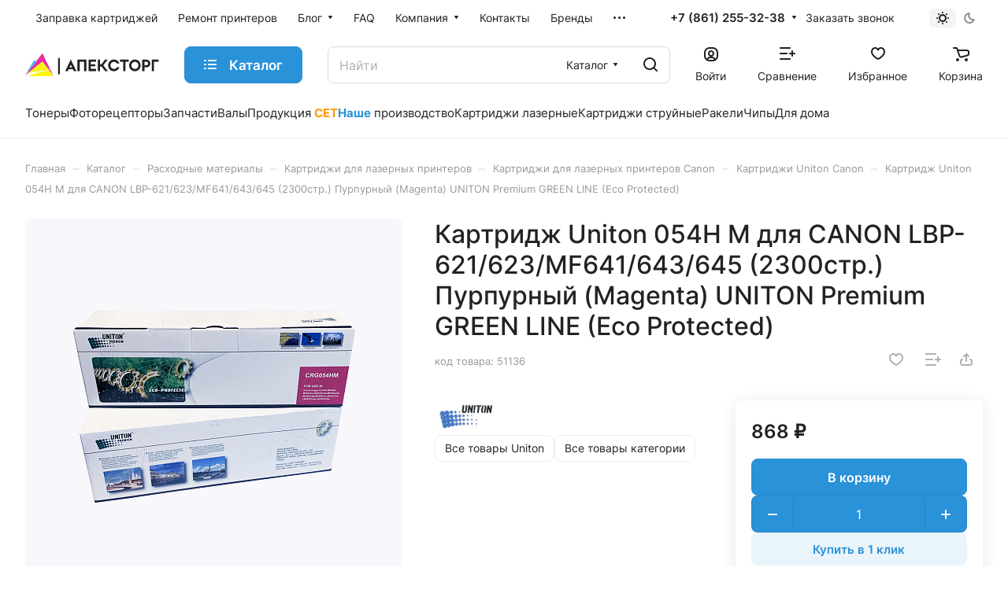

--- FILE ---
content_type: text/html; charset=UTF-8
request_url: https://apextorg.ru/catalog/kartridzh_uniton_054h_m_dlya_canon_lbp_621_623_mf641_643_645_kr_2_3k_uniton_premium_green_line_eco_p.html
body_size: 180348
content:
<!DOCTYPE html>
<html xmlns="http://www.w3.org/1999/xhtml" xml:lang="ru" lang="ru" class="  ">
	<head>
		<title>Картридж Uniton 054H M для CANON LBP-621/623/MF641/643/645 (2300стр.) Пурпурный (Magenta) UNITON Premium GREEN LINE (Eco Protected)</title>
		<link rel="shortcut icon" href="/favicon.svg" type="image/svg+xml">
		<link rel="apple-touch-icon" sizes="180x180" href="/apple-touch-icon.png">
		<link rel="icon" type="image/png" sizes="32x32" href="/favicon-32x32.png">
		<link rel="icon" type="image/png" sizes="16x16" href="/favicon-16x16.png">
		<link rel="icon" href="/favicon.svg" type="image/svg+xml">
		<link rel="manifest" href="/site.webmanifest">
		<meta name="viewport" content="initial-scale=1.0, width=device-width" />
		<meta name="HandheldFriendly" content="true" />
		<meta name="yes" content="yes" />
		<meta name="apple-mobile-web-app-status-bar-style" content="black" />
		<meta name="SKYPE_TOOLBAR" content="SKYPE_TOOLBAR_PARSER_COMPATIBLE" />
		<meta http-equiv="Content-Type" content="text/html; charset=UTF-8" />
<meta name="keywords" content="Uniton Uniton 054H M купить, Uniton Uniton 054H M краснодар, Uniton 054H M купить краснодар, Uniton 054H M Совместимый лазерный картридж купить" />
<meta name="description" content="Картридж Uniton 054H M в интернет-магазине APEXTORG по низким ценам! Большой выбор, быстрая доставка!" />
<link href="/bitrix/js/ui/design-tokens/dist/ui.design-tokens.min.css?172324408623463"  rel="stylesheet" />
<link href="/bitrix/js/ui/fonts/opensans/ui.font.opensans.min.css?17232440852320"  rel="stylesheet" />
<link href="/bitrix/js/main/popup/dist/main.popup.bundle.min.css?173761856526589"  rel="stylesheet" />
<link href="/bitrix/cache/css/s1/aspro-lite/page_9c6d177ee6c8f6dcda6531939bbd7020/page_9c6d177ee6c8f6dcda6531939bbd7020_v1.css?1766066056143150"  rel="stylesheet" />
<link href="/bitrix/cache/css/s1/aspro-lite/default_cccb6f90908fbd52e89a03be48697e4b/default_cccb6f90908fbd52e89a03be48697e4b_v1.css?17660647963300"  rel="stylesheet" />
<link href="/bitrix/cache/css/s1/aspro-lite/default_fc7149b9699a16eea2f9915f451fb73d/default_fc7149b9699a16eea2f9915f451fb73d_v1.css?17660648022156"  rel="stylesheet" />
<link href="/bitrix/cache/css/s1/aspro-lite/template_d63f4bbd6c5e6a170ef1ba93fdc20a40/template_d63f4bbd6c5e6a170ef1ba93fdc20a40_v1.css?1766064802263692"  data-template-style="true" rel="stylesheet" />
<script>if(!window.BX)window.BX={};if(!window.BX.message)window.BX.message=function(mess){if(typeof mess==='object'){for(let i in mess) {BX.message[i]=mess[i];} return true;}};</script>
<script>(window.BX||top.BX).message({"JS_CORE_LOADING":"Загрузка...","JS_CORE_NO_DATA":"- Нет данных -","JS_CORE_WINDOW_CLOSE":"Закрыть","JS_CORE_WINDOW_EXPAND":"Развернуть","JS_CORE_WINDOW_NARROW":"Свернуть в окно","JS_CORE_WINDOW_SAVE":"Сохранить","JS_CORE_WINDOW_CANCEL":"Отменить","JS_CORE_WINDOW_CONTINUE":"Продолжить","JS_CORE_H":"ч","JS_CORE_M":"м","JS_CORE_S":"с","JSADM_AI_HIDE_EXTRA":"Скрыть лишние","JSADM_AI_ALL_NOTIF":"Показать все","JSADM_AUTH_REQ":"Требуется авторизация!","JS_CORE_WINDOW_AUTH":"Войти","JS_CORE_IMAGE_FULL":"Полный размер"});</script>

<script src="/bitrix/js/main/core/core.min.js?1741852151225353"></script>

<script>BX.Runtime.registerExtension({"name":"main.core","namespace":"BX","loaded":true});</script>
<script>BX.setJSList(["\/bitrix\/js\/main\/core\/core_ajax.js","\/bitrix\/js\/main\/core\/core_promise.js","\/bitrix\/js\/main\/polyfill\/promise\/js\/promise.js","\/bitrix\/js\/main\/loadext\/loadext.js","\/bitrix\/js\/main\/loadext\/extension.js","\/bitrix\/js\/main\/polyfill\/promise\/js\/promise.js","\/bitrix\/js\/main\/polyfill\/find\/js\/find.js","\/bitrix\/js\/main\/polyfill\/includes\/js\/includes.js","\/bitrix\/js\/main\/polyfill\/matches\/js\/matches.js","\/bitrix\/js\/ui\/polyfill\/closest\/js\/closest.js","\/bitrix\/js\/main\/polyfill\/fill\/main.polyfill.fill.js","\/bitrix\/js\/main\/polyfill\/find\/js\/find.js","\/bitrix\/js\/main\/polyfill\/matches\/js\/matches.js","\/bitrix\/js\/main\/polyfill\/core\/dist\/polyfill.bundle.js","\/bitrix\/js\/main\/core\/core.js","\/bitrix\/js\/main\/polyfill\/intersectionobserver\/js\/intersectionobserver.js","\/bitrix\/js\/main\/lazyload\/dist\/lazyload.bundle.js","\/bitrix\/js\/main\/polyfill\/core\/dist\/polyfill.bundle.js","\/bitrix\/js\/main\/parambag\/dist\/parambag.bundle.js"]);
</script>
<script>BX.Runtime.registerExtension({"name":"ui.dexie","namespace":"BX.Dexie3","loaded":true});</script>
<script>BX.Runtime.registerExtension({"name":"ls","namespace":"window","loaded":true});</script>
<script>BX.Runtime.registerExtension({"name":"fx","namespace":"window","loaded":true});</script>
<script>BX.Runtime.registerExtension({"name":"fc","namespace":"window","loaded":true});</script>
<script>BX.Runtime.registerExtension({"name":"pull.protobuf","namespace":"BX","loaded":true});</script>
<script>BX.Runtime.registerExtension({"name":"rest.client","namespace":"window","loaded":true});</script>
<script>(window.BX||top.BX).message({"pull_server_enabled":"N","pull_config_timestamp":0,"shared_worker_allowed":"Y","pull_guest_mode":"N","pull_guest_user_id":0,"pull_worker_mtime":1746296811});(window.BX||top.BX).message({"PULL_OLD_REVISION":"Для продолжения корректной работы с сайтом необходимо перезагрузить страницу."});</script>
<script>BX.Runtime.registerExtension({"name":"pull.client","namespace":"BX","loaded":true});</script>
<script>BX.Runtime.registerExtension({"name":"pull","namespace":"window","loaded":true});</script>
<script>BX.Runtime.registerExtension({"name":"aspro_cookie","namespace":"window","loaded":true});</script>
<script>BX.Runtime.registerExtension({"name":"aspro_metrika.goals","namespace":"window","loaded":true});</script>
<script>BX.Runtime.registerExtension({"name":"aspro_logo","namespace":"window","loaded":true});</script>
<script>(window.BX||top.BX).message({"ADD_BASKET_PROPS_TITLE":"Выберите свойства, добавляемые в корзину","ADD_BASKET_PROPS_BUTTON_TITLE":"Выбрать"});</script>
<script>BX.Runtime.registerExtension({"name":"aspro_item_action","namespace":"window","loaded":true});</script>
<script>(window.BX||top.BX).message({"NOTICE_ADDED2CART":"В корзине","NOTICE_CLOSE":"Закрыть","NOTICE_MORE":"и ещё #COUNT# #PRODUCTS#","NOTICE_PRODUCT0":"товаров","NOTICE_PRODUCT1":"товар","NOTICE_PRODUCT2":"товара","NOTICE_ERROR":"Ошибка","NOTICE_REQUEST_ERROR":"Ошибка запроса","NOTICE_AUTHORIZED":"Вы успешно авторизовались","NOTICE_ADDED2COMPARE":"В сравнении","NOTICE_ADDED2FAVORITE":"В избранном","NOTICE_ADDED2SUBSCRIBE":"Вы подписались","NOTICE_REMOVED_FROM_COMPARE":"Удалено из сравнения","NOTICE_REMOVED_FROM_FAVORITE":"Удалено из избранного","NOTICE_REMOVED_FROM_SUBSCRIBE":"Удалено из подписки"});</script>
<script>BX.Runtime.registerExtension({"name":"aspro_notice","namespace":"window","loaded":true});</script>
<script>BX.Runtime.registerExtension({"name":"aspro_scroll_to_top","namespace":"window","loaded":true});</script>
<script>BX.Runtime.registerExtension({"name":"aspro_dropdown_select","namespace":"window","loaded":true});</script>
<script>BX.Runtime.registerExtension({"name":"aspro_menu_aim","namespace":"window","loaded":true});</script>
<script>BX.Runtime.registerExtension({"name":"aspro_menu_many_items","namespace":"window","loaded":true});</script>
<script>(window.BX||top.BX).message({"CT_BST_SEARCH_BUTTON2":"Найти","SEARCH_IN_SITE_FULL":"По всему сайту","SEARCH_IN_SITE":"Везде","SEARCH_IN_CATALOG_FULL":"По каталогу","SEARCH_IN_CATALOG":"Каталог"});</script>
<script>BX.Runtime.registerExtension({"name":"aspro_searchtitle","namespace":"window","loaded":true});</script>
<script>BX.Runtime.registerExtension({"name":"aspro_drag_scroll","namespace":"window","loaded":true});</script>
<script>BX.Runtime.registerExtension({"name":"ui.design-tokens","namespace":"window","loaded":true});</script>
<script>BX.Runtime.registerExtension({"name":"ui.fonts.opensans","namespace":"window","loaded":true});</script>
<script>BX.Runtime.registerExtension({"name":"main.popup","namespace":"BX.Main","loaded":true});</script>
<script>BX.Runtime.registerExtension({"name":"popup","namespace":"window","loaded":true});</script>
<script>BX.Runtime.registerExtension({"name":"aspro_hover_block","namespace":"window","loaded":true});</script>
<script>BX.Runtime.registerExtension({"name":"aspro_fancybox","namespace":"window","loaded":true});</script>
<script>BX.Runtime.registerExtension({"name":"aspro_detail","namespace":"window","loaded":true});</script>
<script>BX.Runtime.registerExtension({"name":"aspro_swiper_init","namespace":"window","loaded":true});</script>
<script>BX.Runtime.registerExtension({"name":"aspro_swiper","namespace":"window","loaded":true});</script>
<script>BX.Runtime.registerExtension({"name":"aspro_swiper_events","namespace":"window","loaded":true});</script>
<script>BX.Runtime.registerExtension({"name":"aspro_rounded_columns","namespace":"window","loaded":true});</script>
<script>BX.Runtime.registerExtension({"name":"aspro_viewed","namespace":"window","loaded":true});</script>
<script>BX.Runtime.registerExtension({"name":"aspro_gallery","namespace":"window","loaded":true});</script>
<script>BX.Runtime.registerExtension({"name":"aspro_stores_amount","namespace":"window","loaded":true});</script>
<script>BX.Runtime.registerExtension({"name":"aspro_video","namespace":"window","loaded":true});</script>
<script>BX.Runtime.registerExtension({"name":"aspro_countdown","namespace":"window","loaded":true});</script>
<script>BX.Runtime.registerExtension({"name":"aspro_rating","namespace":"window","loaded":true});</script>
<script>BX.Runtime.registerExtension({"name":"aspro_share","namespace":"window","loaded":true});</script>
<script>BX.Runtime.registerExtension({"name":"aspro_hint","namespace":"window","loaded":true});</script>
<script>BX.Runtime.registerExtension({"name":"aspro_chip","namespace":"window","loaded":true});</script>
<script>BX.Runtime.registerExtension({"name":"aspro_chars","namespace":"window","loaded":true});</script>
<script>BX.Runtime.registerExtension({"name":"aspro_catalog","namespace":"window","loaded":true});</script>
<script>BX.Runtime.registerExtension({"name":"aspro_catalog_block","namespace":"window","loaded":true});</script>
<script>BX.Runtime.registerExtension({"name":"aspro_back_url","namespace":"window","loaded":true});</script>
<script>BX.Runtime.registerExtension({"name":"aspro_skeleton","namespace":"window","loaded":true});</script>
<script>(window.BX||top.BX).message({"LANGUAGE_ID":"ru","FORMAT_DATE":"DD.MM.YYYY","FORMAT_DATETIME":"DD.MM.YYYY HH:MI:SS","COOKIE_PREFIX":"BITRIX_SM","SERVER_TZ_OFFSET":"10800","UTF_MODE":"Y","SITE_ID":"s1","SITE_DIR":"\/","USER_ID":"","SERVER_TIME":1768731666,"USER_TZ_OFFSET":0,"USER_TZ_AUTO":"Y","bitrix_sessid":"2f9c4adac46b5a88599af2968c9f4d8d"});</script>


<script  src="/bitrix/cache/js/s1/aspro-lite/kernel_main/kernel_main_v1.js?1766064818200043"></script>
<script src="/bitrix/js/ui/dexie/dist/dexie3.bundle.min.js?172324408688274"></script>
<script src="/bitrix/js/main/core/core_ls.min.js?17376185652683"></script>
<script src="/bitrix/js/main/core/core_frame_cache.min.js?173761856511132"></script>
<script src="/bitrix/js/pull/protobuf/protobuf.min.js?172324408476433"></script>
<script src="/bitrix/js/pull/protobuf/model.min.js?172324408414190"></script>
<script src="/bitrix/js/rest/client/rest.client.min.js?17232440809240"></script>
<script src="/bitrix/js/pull/client/pull.client.min.js?174629681249849"></script>
<script src="/bitrix/js/main/ajax.min.js?172324408422194"></script>
<script src="/bitrix/js/main/popup/dist/main.popup.bundle.min.js?173761856565924"></script>
<script>BX.setJSList(["\/bitrix\/js\/main\/core\/core_fx.js","\/bitrix\/js\/main\/session.js","\/bitrix\/js\/main\/pageobject\/pageobject.js","\/bitrix\/js\/main\/core\/core_window.js","\/bitrix\/js\/main\/date\/main.date.js","\/bitrix\/js\/main\/core\/core_date.js","\/bitrix\/js\/main\/dd.js","\/bitrix\/js\/main\/core\/core_uf.js","\/bitrix\/js\/main\/core\/core_dd.js","\/bitrix\/js\/main\/core\/core_tooltip.js","\/bitrix\/js\/main\/utils.js","\/bitrix\/templates\/aspro-lite\/js\/jquery.history.js","\/bitrix\/templates\/aspro-lite\/components\/bitrix\/catalog.element\/main\/script.js","\/bitrix\/templates\/aspro-lite\/js\/hover-block.min.js","\/bitrix\/templates\/aspro-lite\/js\/jquery.fancybox.min.js","\/bitrix\/templates\/aspro-lite\/js\/slider.swiper.min.js","\/bitrix\/templates\/aspro-lite\/vendor\/js\/carousel\/swiper\/swiper-bundle.min.js","\/bitrix\/templates\/aspro-lite\/js\/slider.swiper.galleryEvents.min.js","\/bitrix\/templates\/aspro-lite\/js\/viewed.min.js","\/bitrix\/templates\/aspro-lite\/js\/gallery.min.js","\/bitrix\/templates\/aspro-lite\/js\/conditional\/stores_amount.min.js","\/bitrix\/templates\/aspro-lite\/vendor\/js\/jquery.plugin.min.js","\/bitrix\/templates\/aspro-lite\/vendor\/js\/countdown\/jquery.countdown.min.js","\/bitrix\/templates\/aspro-lite\/vendor\/js\/countdown\/jquery.countdown-ru.js","\/bitrix\/templates\/aspro-lite\/js\/conditional\/countdown.min.js","\/bitrix\/templates\/aspro-lite\/components\/bitrix\/catalog.section\/catalog_block\/script.js","\/bitrix\/templates\/aspro-lite\/js\/observer.js","\/bitrix\/templates\/aspro-lite\/js\/lite.bootstrap.js","\/bitrix\/templates\/aspro-lite\/vendor\/jquery.cookie.js","\/bitrix\/templates\/aspro-lite\/vendor\/jquery.validate.min.js","\/bitrix\/templates\/aspro-lite\/vendor\/js\/ripple.js","\/bitrix\/templates\/aspro-lite\/js\/detectmobilebrowser.js","\/bitrix\/templates\/aspro-lite\/js\/matchMedia.js","\/bitrix\/templates\/aspro-lite\/js\/jquery.actual.min.js","\/bitrix\/templates\/aspro-lite\/js\/jquery-ui.min.js","\/bitrix\/templates\/aspro-lite\/js\/jqModal.js","\/bitrix\/templates\/aspro-lite\/js\/scrollTabs.js","\/bitrix\/templates\/aspro-lite\/js\/blocks\/controls.js","\/bitrix\/templates\/aspro-lite\/js\/blocks\/dropdown-product.js","\/bitrix\/templates\/aspro-lite\/js\/blocks\/hint.js","\/bitrix\/templates\/aspro-lite\/js\/blocks\/tabs-history.js","\/bitrix\/templates\/aspro-lite\/js\/general.js","\/bitrix\/templates\/aspro-lite\/js\/custom.js","\/bitrix\/templates\/aspro-lite\/js\/metrika.goals.min.js","\/bitrix\/templates\/aspro-lite\/js\/logo.min.js","\/bitrix\/templates\/aspro-lite\/js\/item-action.min.js","\/bitrix\/templates\/aspro-lite\/js\/notice.min.js","\/bitrix\/templates\/aspro-lite\/js\/scroll_to_top.min.js","\/bitrix\/templates\/aspro-lite\/components\/bitrix\/menu\/header\/script.js","\/bitrix\/templates\/aspro-lite\/vendor\/js\/jquery.menu-aim.min.js","\/bitrix\/templates\/aspro-lite\/js\/menu_many_items.min.js","\/bitrix\/templates\/aspro-lite\/js\/phones.js","\/bitrix\/components\/aspro\/theme.selector.lite\/templates\/.default\/script.js","\/bitrix\/components\/bitrix\/search.title\/script.js","\/bitrix\/templates\/aspro-lite\/components\/bitrix\/search.title\/corp\/script.js","\/bitrix\/templates\/aspro-lite\/js\/searchtitle.min.js","\/bitrix\/templates\/aspro-lite\/js\/dragscroll.min.js","\/bitrix\/templates\/aspro-lite\/components\/bitrix\/menu\/left\/script.js","\/bitrix\/templates\/aspro-lite\/components\/bitrix\/menu\/bottom\/script.js","\/bitrix\/components\/aspro\/marketing.popup.lite\/templates\/.default\/script.js","\/bitrix\/templates\/aspro-lite\/js\/jquery.inputmask.bundle.min.js","\/bitrix\/templates\/aspro-lite\/components\/bitrix\/subscribe.edit\/footer\/script.js"]);</script>
<script>BX.setCSSList(["\/bitrix\/templates\/aspro-lite\/components\/bitrix\/catalog\/main\/style.css","\/bitrix\/templates\/aspro-lite\/css\/animation\/animate.min.css","\/bitrix\/templates\/aspro-lite\/components\/bitrix\/catalog.element\/main\/style.css","\/bitrix\/components\/aspro\/props.group.lite\/templates\/lite\/style.css","\/bitrix\/templates\/aspro-lite\/css\/jquery.fancybox.min.css","\/bitrix\/templates\/aspro-lite\/css\/fancybox-gallery.min.css","\/bitrix\/templates\/aspro-lite\/css\/detail.min.css","\/bitrix\/templates\/aspro-lite\/vendor\/css\/carousel\/swiper\/swiper-bundle.min.css","\/bitrix\/templates\/aspro-lite\/css\/slider.swiper.min.css","\/bitrix\/templates\/aspro-lite\/css\/slider.min.css","\/bitrix\/templates\/aspro-lite\/css\/rounded-columns.min.css","\/bitrix\/templates\/aspro-lite\/css\/gallery.min.css","\/bitrix\/templates\/aspro-lite\/css\/video-block.min.css","\/bitrix\/templates\/aspro-lite\/css\/conditional\/countdown.min.css","\/bitrix\/templates\/aspro-lite\/css\/rating.min.css","\/bitrix\/templates\/aspro-lite\/css\/share.min.css","\/bitrix\/templates\/aspro-lite\/css\/blocks\/hint.min.css","\/bitrix\/templates\/aspro-lite\/css\/chip.min.css","\/bitrix\/templates\/aspro-lite\/css\/chars.min.css","\/bitrix\/templates\/aspro-lite\/components\/bitrix\/catalog.section\/catalog_block\/style.css","\/bitrix\/templates\/aspro-lite\/css\/catalog.min.css","\/bitrix\/templates\/aspro-lite\/css\/catalog-block.min.css","\/bitrix\/templates\/aspro-lite\/components\/bitrix\/news.list\/blog-list\/style.css","\/bitrix\/templates\/aspro-lite\/css\/back-url.min.css","\/bitrix\/templates\/aspro-lite\/css\/fonts\/inter\/css\/inter.min.css","\/bitrix\/templates\/aspro-lite\/css\/lite.bootstrap.css","\/bitrix\/templates\/aspro-lite\/vendor\/css\/ripple.css","\/bitrix\/templates\/aspro-lite\/css\/buttons.css","\/bitrix\/templates\/aspro-lite\/css\/svg.css","\/bitrix\/templates\/aspro-lite\/css\/header.css","\/bitrix\/templates\/aspro-lite\/css\/footer.css","\/bitrix\/templates\/aspro-lite\/css\/mobile-header.css","\/bitrix\/templates\/aspro-lite\/css\/mobile-menu.css","\/bitrix\/templates\/aspro-lite\/css\/header-fixed.css","\/bitrix\/templates\/aspro-lite\/css\/page-title-breadcrumb-pagination.css","\/bitrix\/templates\/aspro-lite\/css\/social-icons.css","\/bitrix\/templates\/aspro-lite\/css\/left-menu.css","\/bitrix\/templates\/aspro-lite\/css\/tabs.css","\/bitrix\/templates\/aspro-lite\/css\/bg-banner.css","\/bitrix\/templates\/aspro-lite\/css\/item-views.css","\/bitrix\/templates\/aspro-lite\/css\/blocks\/cross.css","\/bitrix\/templates\/aspro-lite\/css\/blocks\/dark-light-theme.css","\/bitrix\/templates\/aspro-lite\/css\/blocks\/flexbox.css","\/bitrix\/templates\/aspro-lite\/css\/blocks\/grid-list.css","\/bitrix\/templates\/aspro-lite\/css\/blocks\/gutters.css","\/bitrix\/templates\/aspro-lite\/css\/blocks\/hint.css","\/bitrix\/templates\/aspro-lite\/css\/blocks\/images.css","\/bitrix\/templates\/aspro-lite\/css\/blocks\/line-block.css","\/bitrix\/templates\/aspro-lite\/css\/blocks\/mobile-scrolled.css","\/bitrix\/templates\/aspro-lite\/css\/blocks\/popup.css","\/bitrix\/templates\/aspro-lite\/css\/blocks\/prices.css","\/bitrix\/templates\/aspro-lite\/css\/blocks\/scroller.css","\/bitrix\/templates\/aspro-lite\/css\/blocks\/social-list.css","\/bitrix\/templates\/aspro-lite\/css\/blocks\/sticker.css","\/bitrix\/templates\/aspro-lite\/css\/blocks\/sticky.css","\/bitrix\/templates\/.default\/ajax\/ajax.css","\/bitrix\/templates\/aspro-lite\/css\/item-action.min.css","\/bitrix\/templates\/aspro-lite\/css\/notice.min.css","\/bitrix\/templates\/aspro-lite\/css\/scroll_to_top.min.css","\/bitrix\/templates\/aspro-lite\/components\/bitrix\/menu\/header\/style.css","\/bitrix\/templates\/aspro-lite\/css\/dropdown-select.min.css","\/bitrix\/templates\/aspro-lite\/css\/menu_many_items.min.css","\/bitrix\/components\/aspro\/theme.selector.lite\/templates\/.default\/style.css","\/bitrix\/templates\/aspro-lite\/components\/bitrix\/search.title\/corp\/style.css","\/bitrix\/templates\/aspro-lite\/css\/dragscroll.min.css","\/bitrix\/templates\/aspro-lite\/components\/bitrix\/breadcrumb\/main\/style.css","\/bitrix\/templates\/aspro-lite\/components\/bitrix\/menu\/bottom\/style.css","\/bitrix\/components\/aspro\/marketing.popup.lite\/templates\/.default\/style.css","\/bitrix\/templates\/aspro-lite\/styles.css","\/bitrix\/templates\/aspro-lite\/template_styles.css","\/bitrix\/templates\/aspro-lite\/css\/form.css","\/bitrix\/templates\/aspro-lite\/css\/colored.css","\/bitrix\/templates\/aspro-lite\/css\/responsive.css","\/bitrix\/templates\/aspro-lite\/css\/custom.css","\/bitrix\/components\/aspro\/catalog.viewed.lite\/templates\/main\/style.css","\/bitrix\/templates\/aspro-lite\/css\/skeleton.css","\/bitrix\/templates\/aspro-lite\/css\/bottom-icons-panel.css"]);</script>
<script>void 0===BX.Aspro?.Captcha&&(BX.namespace("Aspro.Captcha"),(()=>{const e="captchaApiLoader";let t={};BX.Aspro.Captcha=new class{constructor(){}get options(){return JSON.parse(JSON.stringify(t.options))}get params(){let e=t.options.params;return JSON.parse(JSON.stringify(e))}get key(){return t.options.key}get hl(){return t.options.params.hl}get type(){return t.options.type}isYandexSmartCaptcha(){return"ya.smartcaptcha"==this.type}isGoogleRecaptcha(){return!this.isYandexSmartCaptcha()}isGoogleRecaptcha3(){return this.isGoogleRecaptcha()&&3==t.options.ver}isInvisible(){return this.isYandexSmartCaptcha()?t.options.params.invisible:this.isGoogleRecaptcha()&&!this.isGoogleRecaptcha3()?"invisible"==t.options.params.size:void 0}get className(){return this.isYandexSmartCaptcha()?"smart-captcha":this.isGoogleRecaptcha()?"g-recaptcha":""}get selector(){return"."+this.className}get clientResponseSelector(){return this.isYandexSmartCaptcha()?'[name="smart-token"]':this.isGoogleRecaptcha()?".g-recaptcha-response":""}get api(){return this.isYandexSmartCaptcha()?window.smartCaptcha||null:this.isGoogleRecaptcha()&&window.grecaptcha||null}getApiResponse(e){return void 0!==e?this.api.getResponse(e):""}init(e){t.options||(t.options="object"==typeof e&&e?e:{},window.onLoadCaptcha=window.onLoadCaptcha||this.onLoad.bind(this),window.renderCaptcha=window.renderCaptcha||this.render.bind(this),window.onPassedCaptcha=window.onPassedCaptcha||this.onPassed.bind(this),window.renderRecaptchaById=window.renderRecaptchaById||window.renderCaptcha,this.isYandexSmartCaptcha()&&(window.asproRecaptcha=t.options),this.isGoogleRecaptcha()&&(window.asproRecaptcha.params={sitekey:t.options.key,recaptchaLang:t.options.params.hl,callback:t.options.params.callback},this.isGoogleRecaptcha3()||(window.asproRecaptcha.params.recaptchaSize=t.options.params.size,window.asproRecaptcha.params.recaptchaColor=t.options.params.theme,window.asproRecaptcha.params.recaptchaLogoShow=t.options.params.showLogo,window.asproRecaptcha.params.recaptchaBadge=t.options.params.badge)))}load(){return t.loadPromise=t.loadPromise||new Promise(((a,o)=>{try{if(t.onResolveLoadPromise=()=>{a()},document.getElementById(e))throw"Another Api loader already exists";let o=document.createElement("script");o.id=e,this.isYandexSmartCaptcha()?o.src="https://smartcaptcha.yandexcloud.net/captcha.js?render=onload&onload=onLoadCaptcha":o.src="//www.google.com/recaptcha/api.js?hl="+this.hl+"&onload=onLoadCaptcha&render="+(this.isGoogleRecaptcha3()?this.key:"explicit"),document.head.appendChild(o)}catch(e){console.error(e),o(e)}})),t.loadPromise}onLoad(){"function"==typeof t.onResolveLoadPromise&&t.onResolveLoadPromise()}validate(e){if(e){let t=e.closest("form")?.querySelector(this.selector);if(t){let e=t.getAttribute("data-widgetid");if(void 0!==e)return""!=this.getApiResponse(e)}}return!0}onPassed(e){e&&document.querySelectorAll(this.selector).forEach((t=>{let a=t.getAttribute("data-widgetid");if(void 0!==a){if(this.getApiResponse(a)==e){let a=t.closest("form");if(a)if(this.isInvisible()){let t=this.clientResponseSelector;a.querySelector(t)&&!a.querySelector(t).value&&(a.querySelector(t).value=e),document.querySelectorAll('iframe[src*="recaptcha"]').forEach((e=>{let t=e.parentElement?.parentElement;t&&(t.classList.contains("grecaptcha-badge")||(t.style.width="100%"))})),"one_click_buy_form"==a.getAttribute("id")?BX.submit(BX("one_click_buy_form")):"form_comment"==a.getAttribute("name")?BX.submit(BX("form_comment")):-1!==a.getAttribute("id")?.indexOf("auth-page-form")?BX.submit(a):a.submit()}else this.Replacer.addValidationInput(a),a.querySelector("input.recaptcha")&&this.api&&$(a.querySelector("input.recaptcha")).valid()}}}))}onSubmit(e){return new Promise(((t,a)=>{try{if("object"==typeof e&&e&&e.form&&this.api){let a=e.form.querySelector(this.selector);if(a){let o=a.getAttribute("data-widgetid");if(void 0!==o){let a=this.clientResponseSelector;e.form.querySelector(a)&&!e.form.querySelector(a).value&&(e.form.closest(".form")&&e.form.closest(".form").classList.add("sending"),this.isInvisible()?(this.api.execute(o),t(!1)):this.isGoogleRecaptcha3()&&(this.api.execute(this.key,{action:"maxscore"}).then((t=>{e.form.querySelector(a).value=t,"one_click_buy_form"==e.form.getAttribute("id")?BX.submit(BX("one_click_buy_form")):"form_comment"==e.form.getAttribute("name")?BX.submit(BX("form_comment")):-1!==e.form.getAttribute("id")?.indexOf("auth-page-form")?BX.submit(e.form):e.form.submit()})),t(!1)))}}}t(!0)}catch(e){console.error(e),a(e)}}))}render(e){return new Promise(((t,a)=>{this.load().then((()=>{try{if(!this.api)throw"Captcha api not loaded";const a=a=>{if(!a.classList.contains(this.className))throw"Node is not a captcha #"+e;let o;this.isGoogleRecaptcha3()?(a.innerHTML='<textarea class="g-recaptcha-response" style="display:none;resize:0;" name="g-recaptcha-response"></textarea>',t(a)):(a.children.length&&t(a),o=this.api.render(a,this.params),a.setAttribute("data-widgetid",o),t(a))};let o=document.getElementById(e);if(o)a(o);else{let t=0;const s=setInterval((()=>{if(o=document.getElementById(e),o)clearInterval(s),a(o);else if(++t>=10)throw clearInterval(s),"Captcha not finded #"+e}),100)}}catch(e){console.error(e),a(e)}})).catch((e=>{console.error(e),a(e)}))}))}reset(){(this.isGoogleRecaptcha()||this.isYandexSmartCaptcha())&&this.api.reset()}};BX.Aspro.Captcha.Replacer=new class{constructor(){this.bindEvents()}bindEvents(){BX.addCustomEvent(window,"onRenderCaptcha",BX.proxy(this.replace,this)),BX.addCustomEvent(window,"onAjaxSuccess",BX.proxy(this.replace,this))}replace(e){try{this.fixExists();let e=this.getForms();for(let t=0;t<e.length;++t){let a=e[t];this.hideLabel(a),this.removeReload(a),BX.Aspro.Captcha.isGoogleRecaptcha3()&&this.hideRow(a),BX.Aspro.Captcha.isGoogleRecaptcha3()||BX.Aspro.Captcha.isInvisible()||this.addValidationInput(a);let o=this.getInputs(a);for(let e=0;e<o.length;++e)this.replaceInput(o[e]);let s=this.getImages(a);for(let e=0;e<s.length;++e)this.hideImage(s[e])}return!0}catch(e){return console.error(e),!1}}fixExists(){let e=document.getElementsByClassName(BX.Aspro.Captcha.className);if(e.length)for(let t=0;t<e.length;++t){let a=e[t],o=a.id;if("string"==typeof o&&0!==o.length){let e=a.closest("form");if(e&&(this.hideLabel(e),this.removeReload(e),BX.Aspro.Captcha.isGoogleRecaptcha()&&BX.Aspro.Captcha.isGoogleRecaptcha3()&&this.hideRow(e),BX.Aspro.Captcha.isGoogleRecaptcha3()||BX.Aspro.Captcha.isInvisible()||this.addValidationInput(e),BX.Aspro.Captcha.isYandexSmartCaptcha()||!BX.Aspro.Captcha.isGoogleRecaptcha3())){let e=a.closest(".captcha-row");e&&(BX.Aspro.Captcha.isYandexSmartCaptcha()?BX.Aspro.Captcha.isInvisible()&&e.classList.add((BX.Aspro.Captcha.params.hideShield,"n"),BX.Aspro.Captcha.params.shieldPosition):e.classList.add("logo_captcha_"+BX.Aspro.Captcha.params.showLogo,window.BX.Aspro.Captcha.params.badge),BX.Aspro.Captcha.isInvisible()&&e.classList.add("invisible"),e.querySelector(".captcha_image")?.classList.add("recaptcha_tmp_img"),e.querySelector(".captcha_input")?.classList.add("recaptcha_text"))}}}}getForms(){let e=[],t=this.getInputs();for(let a=0;a<t.length;++a){let o=t[a].closest("form");o&&e.push(o)}return e}getInputs(e=null){let t=[];return(e=e||document).querySelectorAll('form input[name="captcha_word"]').forEach((e=>{t.push(e)})),t}getImages(e=null){let t=[];return(e=e||document).querySelectorAll("img[src]").forEach((e=>{(/\/bitrix\/tools\/captcha.php\?(captcha_code|captcha_sid)=[^>]*?/i.test(e.src)||"captcha"===e.id)&&t.push(e)})),t}replaceInput(e){if(!e)return;let t="recaptcha-dynamic-"+(new Date).getTime();if(null!==document.getElementById(t)){let e=!1,a=null,o=65535;do{a=Math.floor(Math.random()*o),e=null!==document.getElementById(t+a)}while(e);t+=a}let a=document.createElement("div");a.id=t,a.className=BX.Aspro.Captcha.className,a.setAttribute("data-sitekey",BX.Aspro.Captcha.key),e.parentNode&&(e.parentNode.classList.add("recaptcha_text"),e.parentNode.replaceChild(a,e)),BX.Aspro.Captcha.render(t)}hideImage(e){if(!e)return;e.style.display="none";e.setAttribute("src","[data-uri]"),e.parentNode&&e.parentNode.classList.add("recaptcha_tmp_img")}hideLabel(e=null){(e=e||document).querySelectorAll(".captcha-row label").forEach((e=>{e.style.display="none"}))}removeReload(e=null){(e=e||document).querySelectorAll(".captcha-row .refresh").forEach((e=>{e.remove()})),e.querySelectorAll(".captcha_reload").forEach((e=>{e.remove()}))}hideRow(e=null){(e=e||document).querySelectorAll(".captcha-row").forEach((e=>{e.style.display="none"}))}addValidationInput(e=null){(e=e||document).querySelectorAll(".captcha-row").forEach((e=>{e.querySelector("input.recaptcha")||e.appendChild(BX.create({tag:"input",attrs:{type:"text",class:"recaptcha"},html:""}))}))}}})());</script>
<script>window['asproRecaptcha'] = {"type":"ya.smartcaptcha","key":"ysc1_SeBA15MrcUkprtIIES60qtSlnW8t950Bzv3JiOYz97a23728","params":{"sitekey":"ysc1_SeBA15MrcUkprtIIES60qtSlnW8t950Bzv3JiOYz97a23728","hl":"ru","callback":"onPassedCaptcha","invisible":false}};</script><script>BX.Aspro.Captcha.init({"type":"ya.smartcaptcha","key":"ysc1_SeBA15MrcUkprtIIES60qtSlnW8t950Bzv3JiOYz97a23728","params":{"sitekey":"ysc1_SeBA15MrcUkprtIIES60qtSlnW8t950Bzv3JiOYz97a23728","hl":"ru","callback":"onPassedCaptcha","invisible":false}});</script>
<script>
					(function () {
						"use strict";

						var counter = function ()
						{
							var cookie = (function (name) {
								var parts = ("; " + document.cookie).split("; " + name + "=");
								if (parts.length == 2) {
									try {return JSON.parse(decodeURIComponent(parts.pop().split(";").shift()));}
									catch (e) {}
								}
							})("BITRIX_CONVERSION_CONTEXT_s1");

							if (cookie && cookie.EXPIRE >= BX.message("SERVER_TIME"))
								return;

							var request = new XMLHttpRequest();
							request.open("POST", "/bitrix/tools/conversion/ajax_counter.php", true);
							request.setRequestHeader("Content-type", "application/x-www-form-urlencoded");
							request.send(
								"SITE_ID="+encodeURIComponent("s1")+
								"&sessid="+encodeURIComponent(BX.bitrix_sessid())+
								"&HTTP_REFERER="+encodeURIComponent(document.referrer)
							);
						};

						if (window.frameRequestStart === true)
							BX.addCustomEvent("onFrameDataReceived", counter);
						else
							BX.ready(counter);
					})();
				</script>
<script>BX.message({'JS_REQUIRED':'Заполните это поле!','JS_FORMAT':'Неверный формат!','JS_FILE_EXT':'Недопустимое расширение файла!','JS_PASSWORD_COPY':'Пароли не совпадают!','JS_PASSWORD_LENGTH':'Минимум 6 символов!','JS_ERROR':'Неверно заполнено поле!','JS_FILE_SIZE':'Максимальный размер 5мб!','JS_FILE_BUTTON_NAME':'Выберите файл','JS_FILE_DEFAULT':'Файл не найден','JS_DATE':'Некорректная дата!','JS_DATETIME':'Некорректная дата/время!','JS_REQUIRED_LICENSES':'Согласитесь с условиями','JS_REQUIRED_OFFER':'Согласитесь с условиями','JS_INVALID_NUMBER':'Неверный номер','JS_INVALID_COUNTRY_CODE':'Неверный код страны','JS_TOO_SHORT':'Номер слишком короткий','JS_TOO_LONG':'Номер слишком длинный','S_CALLBACK':'Заказать звонок','S_QUESTION':'Задать вопрос','S_ASK_QUESTION':'Задать вопрос','S_FEEDBACK':'Оставить отзыв','ERROR_INCLUDE_MODULE_DIGITAL_TITLE':'Ошибка подключения модуля &laquo;Аспро: ЛайтШоп&raquo;','ERROR_INCLUDE_MODULE_DIGITAL_TEXT':'Ошибка подключения модуля &laquo;Аспро: ЛайтШоп&raquo;.<br />Пожалуйста установите модуль и повторите попытку','S_SERVICES':'Наши услуги','S_SERVICES_SHORT':'Услуги','S_TO_ALL_SERVICES':'Все услуги','S_CATALOG':'Каталог товаров','S_CATALOG_SHORT':'Каталог','S_TO_ALL_CATALOG':'Весь каталог','S_CATALOG_FAVORITES':'Наши товары','S_CATALOG_FAVORITES_SHORT':'Товары','S_NEWS':'Новости','S_TO_ALL_NEWS':'Все новости','S_COMPANY':'О компании','S_OTHER':'Прочее','S_CONTENT':'Контент','T_JS_ARTICLE':'Артикул: ','T_JS_NAME':'Наименование: ','T_JS_PRICE':'Цена: ','T_JS_QUANTITY':'Количество: ','T_JS_SUMM':'Сумма: ','FANCY_CLOSE':'Закрыть','FANCY_NEXT':'Вперед','FANCY_PREV':'Назад','CUSTOM_COLOR_CHOOSE':'Выбрать','CUSTOM_COLOR_CANCEL':'Отмена','S_MOBILE_MENU':'Меню','DIGITAL_T_MENU_BACK':'Назад','DIGITAL_T_MENU_CALLBACK':'Обратная связь','DIGITAL_T_MENU_CONTACTS_TITLE':'Будьте на связи','TITLE_BASKET':'В корзине товаров на #SUMM#','BASKET_SUMM':'#SUMM#','EMPTY_BASKET':'Корзина пуста','TITLE_BASKET_EMPTY':'Корзина пуста','BASKET':'Корзина','SEARCH_TITLE':'Поиск','SOCIAL_TITLE':'Оставайтесь на связи','LOGIN':'Войти','MY_CABINET':'Кабинет','SUBSCRIBE_TITLE':'Будьте всегда в курсе','HEADER_SCHEDULE':'Время работы','SEO_TEXT':'SEO описание','COMPANY_IMG':'Картинка компании','COMPANY_TEXT':'Описание компании','JS_RECAPTCHA_ERROR':'Пройдите проверку','JS_PROCESSING_ERROR':'Согласитесь с условиями!','CONFIG_SAVE_SUCCESS':'Настройки сохранены','CONFIG_SAVE_FAIL':'Ошибка сохранения настроек','CLEAR_FILE':'Отменить','ALL_SECTIONS_PROJECT':'Все проекты','RELOAD_PAGE':'Обновить страницу','REFRESH':'Поменять картинку','RECAPTCHA_TEXT':'Подтвердите, что вы не робот','SHOW':'Еще','HIDE':'Скрыть','FILTER_EXPAND_VALUES':'Показать все','FILTER_HIDE_VALUES':'Свернуть','COUNTDOWN_SEC':'сек','COUNTDOWN_MIN':'мин','COUNTDOWN_HOUR':'час','COUNTDOWN_DAY0':'дн','COUNTDOWN_DAY1':'дн','COUNTDOWN_DAY2':'дн','COUNTDOWN_WEAK0':'Недель','COUNTDOWN_WEAK1':'Неделя','COUNTDOWN_WEAK2':'Недели','COUNTDOWN_MONTH0':'Месяцев','COUNTDOWN_MONTH1':'Месяц','COUNTDOWN_MONTH2':'Месяца','COUNTDOWN_YEAR0':'Лет','COUNTDOWN_YEAR1':'Год','COUNTDOWN_YEAR2':'Года','COUNTDOWN_COMPACT_SEC':'с','COUNTDOWN_COMPACT_MIN':'м','COUNTDOWN_COMPACT_HOUR':'ч','COUNTDOWN_COMPACT_DAY':'д','COUNTDOWN_COMPACT_WEAK':'н','COUNTDOWN_COMPACT_MONTH':'м','COUNTDOWN_COMPACT_YEAR0':'л','COUNTDOWN_COMPACT_YEAR1':'г','BASKET_PRINT_BUTTON':'Распечатать','BASKET_CLEAR_ALL_BUTTON':'Очистить','BASKET_QUICK_ORDER_BUTTON':'Быстрый заказ','BASKET_CONTINUE_BUTTON':'Продолжить покупки','BASKET_ORDER_BUTTON':'Оформить заказ','SHARE_BUTTON':'Поделиться','BASKET_CHANGE_TITLE':'Ваш заказ','BASKET_CHANGE_LINK':'Изменить','MORE_INFO_SKU':'Купить','ITEM_ECONOMY':'Экономия','ITEM_ARTICLE':'Артикул: ','JS_FORMAT_ORDER':'имеет неверный формат','JS_BASKET_COUNT_TITLE':'В корзине товаров на SUMM','POPUP_VIDEO':'Видео','POPUP_GIFT_TEXT':'Нашли что-то особенное? Намекните другу о подарке!','ORDER_FIO_LABEL':'Ф.И.О.','ORDER_PHONE_LABEL':'Телефон','ORDER_REGISTER_BUTTON':'Регистрация','PRICES_TYPE':'Варианты цен','FILTER_HELPER_VALUES':' знач.','SHOW_MORE_SCU_MAIN':'Еще #COUNT#','SHOW_MORE_SCU_1':'предложение','SHOW_MORE_SCU_2':'предложения','SHOW_MORE_SCU_3':'предложений','PARENT_ITEM_NOT_FOUND':'Не найден основной товар для услуги в корзине. Обновите страницу и попробуйте снова.','S_FAVORITE':'Избранное','S_COMPARE':'Сравнение'})</script>
<style>html {--border-radius:8px;--theme-base-color:#2992d9;--theme-base-opacity-color:#2992d91a;--theme-more-color:#2992d9;--theme-outer-border-radius:8px;--theme-text-transform:none;--theme-letter-spacing:normal;--theme-button-font-size:0%;--theme-button-padding-2px:0%;--theme-button-padding-1px:0%;--theme-more-color-hue:204;--theme-more-color-saturation:70%;--theme-more-color-lightness:51%;--theme-base-color-hue:204;--theme-base-color-saturation:70%;--theme-base-color-lightness:51%;--theme-lightness-hover-diff:6%;}</style>
<style>html {font-size:16px;--theme-font-family:Inter;--theme-font-title-family:var(--theme-font-family);--theme-font-title-weight:500;}</style>
<style>html {--theme-page-width: 1500px;--theme-page-width-padding: 32px}</style>

            <script src="/bitrix/templates/aspro-lite/js/app.min.js?17376187452299"></script>
            <script data-skip-moving="true" src="/bitrix/js/main/jquery/jquery-3.6.0.min.js"></script>
            <script data-skip-moving="true" src="/bitrix/templates/aspro-lite/js/speed.min.js?=1723305773"></script>
        
<link href="/bitrix/templates/aspro-lite/css/print.min.css?172324401812929" data-template-style="true" rel="stylesheet" media="print">
<script>window.lazySizesConfig = window.lazySizesConfig || {};lazySizesConfig.loadMode = 1;lazySizesConfig.expand = 200;lazySizesConfig.expFactor = 1;lazySizesConfig.hFac = 0.1;window.lazySizesConfig.loadHidden = false;</script>
<script src="/bitrix/templates/aspro-lite/vendor/lazysizes.min.js" data-skip-moving="true" defer=""></script>
<script src="/bitrix/templates/aspro-lite/vendor/ls.unveilhooks.min.js" data-skip-moving="true" defer=""></script>
<link rel="shortcut icon" href="/favicon.png" type="image/png" />
<link rel="apple-touch-icon" sizes="180x180" href="/upload/CLite/7e3/bqmsp23dg46g2992i5uhtluwflbyvrkf.png" />
<meta property="og:description" content="Картридж Uniton 054H M для CANON LBP-621/623/MF641/643/645 (2300стр.) Пурпурный (Magenta) UNITON Premium GREEN LINE (Eco Protected)" />
<meta property="og:image" content="https://apextorg.ru/upload/iblock/420/ok37uysudz5igxl7mg0fppxb3ty3r3pc.jpeg" />
<link rel="image_src" href="https://apextorg.ru/upload/iblock/420/ok37uysudz5igxl7mg0fppxb3ty3r3pc.jpeg"  />
<meta property="og:title" content="Картридж Uniton 054H M для CANON LBP-621/623/MF641/643/645 (2300стр.) Пурпурный (Magenta) UNITON Premium GREEN LINE (Eco Protected)" />
<meta property="og:type" content="website" />
<meta property="og:url" content="https://apextorg.ru/catalog/kartridzh_uniton_054h_m_dlya_canon_lbp_621_623_mf641_643_645_kr_2_3k_uniton_premium_green_line_eco_p.html" />



<script  src="/bitrix/cache/js/s1/aspro-lite/template_ec7e39dced8146ab8c03a159221c1d61/template_ec7e39dced8146ab8c03a159221c1d61_v1.js?1766064802362180"></script>
<script  src="/bitrix/cache/js/s1/aspro-lite/page_237dcd148fe4eaa48f287fc96904d6ea/page_237dcd148fe4eaa48f287fc96904d6ea_v1.js?1766064831290109"></script>
<script  src="/bitrix/cache/js/s1/aspro-lite/default_64a4275d786c2ada789e64fc96fef836/default_64a4275d786c2ada789e64fc96fef836_v1.js?1766064796600"></script>
<script>var _ba = _ba || []; _ba.push(["aid", "3a5f7417bf7f8b9bf7a13663a7f8e282"]); _ba.push(["host", "apextorg.ru"]); (function() {var ba = document.createElement("script"); ba.type = "text/javascript"; ba.async = true;ba.src = (document.location.protocol == "https:" ? "https://" : "http://") + "bitrix.info/ba.js";var s = document.getElementsByTagName("script")[0];s.parentNode.insertBefore(ba, s);})();</script>


				<style>html {--header-height:184px;}</style>	</head>
	<body class="block-wo-title  site_s1   side_left hide_menu_page region_confirm_normal header_fill_ fixed_y mfixed_y mfixed_view_always title_position_left mmenu_leftside mheader-v1 footer-v1 fill_bg_ header-v3 title-v1 bottom-icons-panel_y with_order with_cabinet with_phones theme-default" id="main" data-site="/">
		<div class="bx_areas"></div>

		
		<div id="panel"></div>


		<!--'start_frame_cache_4bYrEX'--><!--'end_frame_cache_4bYrEX'-->				                                <script data-skip-moving="true">
            var solutionName = 'arLiteOptions';
            var arAsproOptions = window[solutionName] = ({});
            var arAsproCounters = {};
            var arBasketItems = {};
        </script>
        <script src="/bitrix/templates/aspro-lite/js/setTheme.php?site_id=s1&site_dir=/" data-skip-moving="true"></script>
        <script>

        if(arAsproOptions.SITE_ADDRESS){
            arAsproOptions.SITE_ADDRESS = arAsproOptions.SITE_ADDRESS.replace(/'/g, "");
        }

        window.basketJSParams = window.basketJSParams || [];
                BX.message({'MIN_ORDER_PRICE_TEXT':'<b>Минимальная сумма заказа #PRICE#<\/b><br/>Пожалуйста, добавьте еще товаров в корзину','LICENSES_TEXT':'Продолжая, вы соглашаетесь с <a href=\"/include/licenses_detail.php\" target=\"_blank\">политикой конфиденциальности<\/a>','OFFER_TEXT':'Продолжая, вы соглашаетесь с <a href=\"/include/offer_detail.php\" target=\"_blank\">публичной офертой<\/a>','LICENSES_OFFER_TEXT':'Продолжая, вы соглашаетесь с <a href=\"/include/licenses_detail.php\" target=\"_blank\">политикой конфиденциальности<\/a> и с <a href=\"/include/offer_detail.php\" target=\"_blank\">публичной офертой<\/a>\n\n<div class=\"subscribe-edit\" style=\"margin-top:40px\">\n	<div class=\"subscribe-side-block bordered outer-rounded-x\" style=\"padding: 15px 20px 24px 20px;\">\n	<div class=\"subscribe-side-block__text font_weight--500 color_dark font_normal switcher-title\" style=\"margin-bottom: 18px;\">\n		<span>Подпишитесь на рассылку наших новостей и акций<\/span>\n	<\/div>\n	<div class=\"subscribe-side-block__button\">\n		<div class=\"btn btn-default btn-wide has-ripple\" data-event=\"jqm\" data-param-type=\"subscribe\" data-name=\"subscribe\">\n			Подписаться		<\/div>\n    <\/div>\n	<\/div>\n<\/div>'});
        arAsproOptions.PAGES.FRONT_PAGE = window[solutionName].PAGES.FRONT_PAGE = "";
        arAsproOptions.PAGES.BASKET_PAGE = window[solutionName].PAGES.BASKET_PAGE = "";
        arAsproOptions.PAGES.ORDER_PAGE = window[solutionName].PAGES.ORDER_PAGE = "";
        arAsproOptions.PAGES.PERSONAL_PAGE = window[solutionName].PAGES.PERSONAL_PAGE = "";
        arAsproOptions.PAGES.CATALOG_PAGE = window[solutionName].PAGES.CATALOG_PAGE = "1";
        </script>
        <!--'start_frame_cache_options-block'-->            <script>
            var arAsproCounters = {'BASKET':{'ITEMS':[],'COUNT':'0','TITLE':'Корзина пуста'},'DELAY':{'ITEMS':[],'COUNT':'0'},'NOT_AVAILABLE':{'ITEMS':[],'COUNT':'0'},'COMPARE':{'ITEMS':[],'COUNT':'0','TITLE':'Список сравниваемых элементов'},'FAVORITE':{'ITEMS':[],'COUNT':'0','TITLE':'Избранные товары'},'SUBSCRIBE':{'ITEMS':[],'COUNT':'0','TITLE':'Подписка на товары'}};
            </script>
            <!--'end_frame_cache_options-block'-->
		<div class="body  hover_">
			<div class="body_media"></div>

						<div class="headers-container">				
				<div class="title-v1" data-ajax-block="HEADER" data-ajax-callback="headerInit">
										
<header class="header_3 header  header--narrow ">
	<div class="header__inner  header__inner--no-pt">

		
		<div class="header__top-part " data-ajax-load-block="HEADER_TOP_PART">
							<div class="maxwidth-theme">
							
			<div class="header__top-inner">

				
								<div class="header__top-item header-menu header-menu--long dotted-flex-1 hide-dotted">
					<nav class="mega-menu sliced">
						    <div class="catalog_icons_">
        <div class="header-menu__wrapper">
                                            <div class="header-menu__item unvisible header-menu__item--first  ">
                                            <a class="header-menu__link header-menu__link--top-level light-opacity-hover fill-theme-hover banner-light-text dark_link" href="/zapravka-kartridzhey/">
                            <span class="header-menu__title font_14">
                                Заправка картриджей                            </span>
                                                    </a>
                                                                                                </div>
                                                            <div class="header-menu__item unvisible   ">
                                            <a class="header-menu__link header-menu__link--top-level light-opacity-hover fill-theme-hover banner-light-text dark_link" href="/remont-printerov-i-mfu/">
                            <span class="header-menu__title font_14">
                                Ремонт принтеров                            </span>
                                                    </a>
                                                                                                </div>
                                                            <div class="header-menu__item unvisible   header-menu__item--dropdown">
                                            <a class="header-menu__link header-menu__link--top-level light-opacity-hover fill-theme-hover banner-light-text dark_link" href="/blog/">
                            <span class="header-menu__title font_14">
                                Блог                            </span>
                                                            <i class="svg inline  header-menu__wide-submenu-right-arrow fill-dark-light-block banner-light-icon-fill inline " aria-hidden="true"><svg width="7" height="5" ><use xlink:href="/bitrix/templates/aspro-lite/images/svg/arrows.svg?1723305773#down-7-5"></use></svg></i>                                                    </a>
                                                                                    <div class="header-menu__dropdown-menu dropdown-menu-wrapper dropdown-menu-wrapper--visible dropdown-menu-wrapper--woffset">
                            <div class="dropdown-menu-inner rounded-x ">

                                
                                
                                
                                <ul class="header-menu__dropdown-menu-inner ">
                                                                                                                                                                <li class="header-menu__dropdown-item  count_ ">
                                                <a class="font_15 dropdown-menu-item dark_link fill-dark-light-block " href="/blog/novosti/">
                                                    Новости                                                                                                    </a>
                                                                                            </li>
                                                                                                                                                                                                        <li class="header-menu__dropdown-item  count_ ">
                                                <a class="font_15 dropdown-menu-item dark_link fill-dark-light-block " href="/blog/obzory-tovarov/">
                                                    Обзоры товаров                                                                                                    </a>
                                                                                            </li>
                                                                                                                                                                                                        <li class="header-menu__dropdown-item  count_ ">
                                                <a class="font_15 dropdown-menu-item dark_link fill-dark-light-block " href="/blog/sovety-pokupatelyam/">
                                                    Советы покупателям                                                                                                    </a>
                                                                                            </li>
                                                                                                            </ul>

                                                                                            </div>
                        </div>
                                                        </div>
                                                            <div class="header-menu__item unvisible   ">
                                            <a class="header-menu__link header-menu__link--top-level light-opacity-hover fill-theme-hover banner-light-text dark_link" href="/faq/">
                            <span class="header-menu__title font_14">
                                FAQ                            </span>
                                                    </a>
                                                                                                </div>
                                                            <div class="header-menu__item unvisible   header-menu__item--dropdown">
                                            <a class="header-menu__link header-menu__link--top-level light-opacity-hover fill-theme-hover banner-light-text dark_link" href="/company/">
                            <span class="header-menu__title font_14">
                                Компания                            </span>
                                                            <i class="svg inline  header-menu__wide-submenu-right-arrow fill-dark-light-block banner-light-icon-fill inline " aria-hidden="true"><svg width="7" height="5" ><use xlink:href="/bitrix/templates/aspro-lite/images/svg/arrows.svg?1723305773#down-7-5"></use></svg></i>                                                    </a>
                                                                                    <div class="header-menu__dropdown-menu dropdown-menu-wrapper dropdown-menu-wrapper--visible dropdown-menu-wrapper--woffset">
                            <div class="dropdown-menu-inner rounded-x ">

                                
                                
                                
                                <ul class="header-menu__dropdown-menu-inner ">
                                                                                                                                                                <li class="header-menu__dropdown-item  count_ ">
                                                <a class="font_15 dropdown-menu-item dark_link fill-dark-light-block " href="/company/index.php">
                                                    О компании                                                                                                    </a>
                                                                                            </li>
                                                                                                                                                                                                        <li class="header-menu__dropdown-item  count_ ">
                                                <a class="font_15 dropdown-menu-item dark_link fill-dark-light-block " href="/company/rekvizity/">
                                                    Реквизиты                                                                                                    </a>
                                                                                            </li>
                                                                                                            </ul>

                                                                                            </div>
                        </div>
                                                        </div>
                                                            <div class="header-menu__item unvisible   ">
                                            <a class="header-menu__link header-menu__link--top-level light-opacity-hover fill-theme-hover banner-light-text dark_link" href="/contacts/">
                            <span class="header-menu__title font_14">
                                Контакты                            </span>
                                                    </a>
                                                                                                </div>
                                                            <div class="header-menu__item unvisible   ">
                                            <a class="header-menu__link header-menu__link--top-level light-opacity-hover fill-theme-hover banner-light-text dark_link" href="/brands/">
                            <span class="header-menu__title font_14">
                                Бренды                            </span>
                                                    </a>
                                                                                                </div>
                                                            <div class="header-menu__item unvisible   ">
                                            <a class="header-menu__link header-menu__link--top-level light-opacity-hover fill-theme-hover banner-light-text dark_link" href="/sales/">
                            <span class="header-menu__title font_14">
                                Акции                            </span>
                                                    </a>
                                                                                                </div>
                                                            <div class="header-menu__item unvisible  header-menu__item--last header-menu__item--dropdown">
                                            <a class="header-menu__link header-menu__link--top-level light-opacity-hover fill-theme-hover banner-light-text dark_link" href="/help/">
                            <span class="header-menu__title font_14">
                                Помощь                            </span>
                                                            <i class="svg inline  header-menu__wide-submenu-right-arrow fill-dark-light-block banner-light-icon-fill inline " aria-hidden="true"><svg width="7" height="5" ><use xlink:href="/bitrix/templates/aspro-lite/images/svg/arrows.svg?1723305773#down-7-5"></use></svg></i>                                                    </a>
                                                                                    <div class="header-menu__dropdown-menu dropdown-menu-wrapper dropdown-menu-wrapper--visible dropdown-menu-wrapper--woffset">
                            <div class="dropdown-menu-inner rounded-x ">

                                
                                
                                
                                <ul class="header-menu__dropdown-menu-inner ">
                                                                                                                                                                <li class="header-menu__dropdown-item  count_ ">
                                                <a class="font_15 dropdown-menu-item dark_link fill-dark-light-block " href="/help/payment/">
                                                    Условия оплаты                                                                                                    </a>
                                                                                            </li>
                                                                                                                                                                                                        <li class="header-menu__dropdown-item  count_ ">
                                                <a class="font_15 dropdown-menu-item dark_link fill-dark-light-block " href="/help/delivery/">
                                                    Условия доставки                                                                                                    </a>
                                                                                            </li>
                                                                                                                                                                                                        <li class="header-menu__dropdown-item  count_ ">
                                                <a class="font_15 dropdown-menu-item dark_link fill-dark-light-block " href="/help/warranty/">
                                                    Гарантия на товар                                                                                                    </a>
                                                                                            </li>
                                                                                                                                                                                                        <li class="header-menu__dropdown-item  count_ ">
                                                <a class="font_15 dropdown-menu-item dark_link fill-dark-light-block " href="/help/faq/">
                                                    Вопрос-ответ                                                                                                    </a>
                                                                                            </li>
                                                                                                            </ul>

                                                                                            </div>
                        </div>
                                                        </div>
                            
                            <div class="header-menu__item header-menu__item--more-items unvisible">
                    <div class="header-menu__link banner-light-icon-fill fill-dark-light-block light-opacity-hover">
                        <i class="svg inline  inline " aria-hidden="true"><svg width="15" height="3" ><use xlink:href="/bitrix/templates/aspro-lite/images/svg/header_icons.svg?1729261326#dots-15-3"></use></svg></i>                    </div>
                    <div class="header-menu__dropdown-menu dropdown-menu-wrapper dropdown-menu-wrapper--visible dropdown-menu-wrapper--woffset">
                        <ul class="header-menu__more-items-list dropdown-menu-inner rounded-x"></ul>
                    </div>
                </div>
                    </div>
    </div>
    <script data-skip-moving="true">
        if (typeof topMenuAction !== 'function'){
            function topMenuAction() {
                //CheckTopMenuPadding();
                //CheckTopMenuOncePadding();
                if (typeof CheckTopMenuDotted !== 'function'){
                    let timerID = setInterval(function(){
                        if (typeof CheckTopMenuDotted === 'function'){
                            CheckTopMenuDotted();
                            clearInterval(timerID);
                        }
                    }, 100);
                } else {
                    CheckTopMenuDotted();
                }
            }
        }

    </script>
					</nav>
				</div>

												
            <div class="header__top-item no-shrinked " data-ajax-load-block="HEADER_TOGGLE_PHONE">
                
                                                <div class="">
                                <div class="phones">
                                                                        <div class="phones__phones-wrapper">
                                                                                        
                                <div class="phones__inner phones__inner--with_dropdown phones__inner--big fill-theme-parent">
                <a class="phones__phone-link phones__phone-first dark_link banner-light-text menu-light-text icon-block__name" href="tel:+78612553238">+7 (861) 255-32-38</a>
                                    <div class="phones__dropdown ">
                        <div class="dropdown dropdown--relative">
                                                                                            <div class="phones__phone-more dropdown__item color-theme-hover dropdown__item--first ">
                                    <a class="phones__phone-link dark_link phones__phone-link--no_descript" rel="nofollow" href="tel:+78612553238">+7 (861) 255-32-38</a>
                                </div>
                                                                                            <div class="phones__phone-more dropdown__item color-theme-hover  ">
                                    <a class="phones__phone-link dark_link phones__phone-link--no_descript" rel="nofollow" href="tel:+79892873737">+7 (989) 287-37-37</a>
                                </div>
                                                                                            <div class="phones__phone-more dropdown__item color-theme-hover  dropdown__item--last">
                                    <a class="phones__phone-link dark_link phones__phone-link--no_descript" rel="nofollow" href="tel:+79649153525">+7 (964) 915-35-25</a>
                                </div>
                                                        <div class="phones__dropdown-item callback-item">
                                <div class="animate-load btn btn-default btn-wide btn-sm" data-event="jqm" data-param-id="5" data-name="callback">
                                    Заказать звонок                                </div>
                            </div>
                        </div>
                        <div class="dropdown dropdown--relative">
                                                                                    <div class="phones__dropdown-item">
                                                    <div class="email__title phones__dropdown-title">
                        E-mail                    </div>
                                <div class="phones__dropdown-value">
                                        <div>
                        mail@apextorg.ru                    </div>
                </div>

                                    </div>
                                                                                                    <div class="phones__dropdown-item">
                
                                    <div class="address__title phones__dropdown-title">
                        Адрес                    </div>
                
                <div class="phones__dropdown-value">
                                        <div class="address__text address__text--large ">
                        г. Краснодар, ул. Московская, 45                    </div>
                </div>

                                    </div>
                                                                                        <div class="phones__dropdown-item">
            
                            <div class="schedule__title phones__dropdown-title">
                    Режим работы                </div>
            
            <div class="phones__dropdown-value">
                                <div class="schedule__text  ">
                                            Пн. – Чт.: с 9:00 до 18:00<br> 
Пт: с 9:00 до 16:00                                    </div>
            </div>

                            </div>
                                    

	<!-- noindex -->
			<div class="phones__dropdown-item social-item">
	
	<div class="social">
		<ul class="social__items social__items--md social__items--type-color social__items--grid">
																																																																				<li class="social__item grid-list__item hover_blink telegram ">
							<a class="social__link shine" href="https://t.me/apextorgru" target="_blank" rel="nofollow" title="Telegram"></a>
						</li>
																																																										<li class="social__item grid-list__item hover_blink mymailru ">
							<a class="social__link shine" href="https://max.ru/u/f9LHodD0cOLqA4W6bBgLTQbAbi326wp3v94cD3ZCHFU8MALBXk4wKGH0lLs" target="_blank" rel="nofollow" title="MAX"></a>
						</li>
																																																																											</ul>

			</div>

			</div>
		<!-- /noindex -->
                        </div>
                    </div>
                    <span class="more-arrow banner-light-icon-fill menu-light-icon-fill fill-dark-light-block">
                        <i class="svg inline  inline " aria-hidden="true"><svg width="7" height="5" ><use xlink:href="/bitrix/templates/aspro-lite/images/svg/arrows.svg?1723305773#down-7-5"></use></svg></i>                                            </span>
                            </div>
                                                                        </div>

                                                                            <div>
                                            <div class="phones__callback light-opacity-hover animate-load dark_link banner-light-text menu-light-text hide-1200" data-event="jqm" data-param-id="5" data-name="callback">
                                                Заказать звонок                                            </div>
                                        </div>
                                                                    </div>
                            </div>
                        
                
            </div>


            
												
												
            <div class="header__top-item " data-ajax-load-block="HEADER_TOGGLE_THEME_SELECTOR">
                
                                                <div class="header-theme-selector">
                                <div id="theme-selector--g0" class="theme-selector" title="">
	<div class="theme-selector__inner">
		<div class="theme-selector__items">
			<div class="theme-selector__item theme-selector__item--light">
				<div class="theme-selector__item-icon"><i class="svg inline light-16-16 inline " aria-hidden="true"><svg width="16" height="16" ><use xlink:href="/bitrix/components/aspro/theme.selector.lite/templates/.default/images/svg/icons.svg?1729261324#light-16-16"></use></svg></i></div>
			</div>
			<div class="theme-selector__item theme-selector__item--dark">
				<div class="theme-selector__item-icon"><i class="svg inline dark-14-14 inline " aria-hidden="true"><svg width="14" height="14" ><use xlink:href="/bitrix/components/aspro/theme.selector.lite/templates/.default/images/svg/icons.svg?1729261324#dark-14-14"></use></svg></i></div>
			</div>
		</div>
	</div>
	<script>
	BX.message({
		TS_T_light: 'Включить темное оформление',
		TS_T_dark: 'Включить светлое оформление',
	});

	new JThemeSelector(
		'g0', 
		{'CACHE_TYPE':'A'}, {'RAND':'g0','SIGNED_PARAMS':'YToyOntzOjEwOiJDQUNIRV9UWVBFIjtzOjE6IkEiO3M6MTE6In5DQUNIRV9UWVBFIjtzOjE6IkEiO30=.b3f305ae4f185d43025cfd0806e0a958f6ce791761c2b4c914b5f15f33ff5e4f','LANGUAGE_ID':'ru','SITE_ID':'s1','COLOR':'default','TEMPLATE':'.default'}	);
	</script>
</div>                            </div>
                        
                
            </div>


            				

			</div>
							</div>
					</div>

		
		
		<div class="header__main-part   header__main-part--long part-with-search"  data-ajax-load-block="HEADER_MAIN_PART">

							<div class="maxwidth-theme">
			
			<div class="header__main-inner relative part-with-search__inner">

				<div class="header__main-item">
					<div class="line-block line-block--40">
												<div class="logo  line-block__item no-shrinked">
							<!--'start_frame_cache_header-buffered-logo1'--><a class="menu-light-icon-fill banner-light-icon-fill" href="/"><svg width="205" height="35" viewBox="0 0 205 35" fill="none" xmlns="http://www.w3.org/2000/svg">
<path d="M24.851 1.63252C25.4085 0.914211 25.9443 0.252496 26.0401 0.165429C26.1621 0.0522406 26.2579 0 26.3407 0C26.4103 0 26.5105 0.0217669 26.5628 0.0435339C26.6194 0.0696542 26.7065 0.152368 26.7588 0.230729C26.8111 0.30909 27.0289 0.744429 27.2423 1.19718C27.4557 1.65429 27.8739 2.52496 28.1657 3.13444C28.4576 3.74391 28.7668 4.39257 28.8496 4.57105C28.9289 4.73349 29.0911 5.07261 29.228 5.3587L29.2677 5.44173C29.4115 5.74212 29.7164 6.38642 29.9516 6.87835C30.1868 7.37028 30.5832 8.20178 30.8358 8.72854C31.0841 9.2553 31.4152 9.93878 31.5633 10.2522C31.7114 10.5613 31.8986 10.9531 31.9771 11.1229C32.0555 11.2927 32.3604 11.9283 32.6522 12.5377C32.944 13.1472 33.2707 13.8264 33.3709 14.0397C33.4754 14.253 33.6889 14.7057 33.85 15.0409C34.0112 15.3762 34.2943 15.9726 34.4816 16.3687C34.6689 16.7649 34.9564 17.37 35.1263 17.7183C35.2918 18.0665 35.6272 18.7587 35.8668 19.2637C36.1063 19.7687 36.3416 20.265 36.3895 20.3738C36.4374 20.4827 36.6639 20.9528 37.3086 22.2676L37.0646 22.7247C36.934 22.9772 36.7336 23.308 36.616 23.4647C36.5027 23.6215 36.2414 23.9088 36.0323 24.109C35.8276 24.3049 35.6316 24.466 35.6011 24.4617C35.5749 24.4617 35.4181 24.2875 35.2526 24.0699C35.0914 23.8566 34.9651 23.6781 34.9695 23.6737C34.9738 23.665 34.9303 23.6128 34.8737 23.5518C34.8127 23.4909 34.7169 23.3777 34.6559 23.3037C34.5949 23.2297 34.5165 23.1252 34.4816 23.0729C34.4468 23.0207 34.3858 22.9423 34.351 22.8988C34.3161 22.8553 34.2551 22.7769 34.2203 22.7247C34.1854 22.6724 34.1332 22.6028 34.1114 22.5767C34.0853 22.5505 33.9677 22.4025 33.85 22.2458C33.7324 22.0891 33.6148 21.9411 33.5887 21.9149C33.5669 21.8888 33.5147 21.8192 33.4798 21.7669C33.445 21.7147 33.3927 21.645 33.3709 21.6189C33.3448 21.5928 33.2228 21.4361 33.0965 21.2663C32.9745 21.0965 32.8569 20.9441 32.8395 20.918C32.8177 20.8919 32.735 20.7874 32.6522 20.6786C32.5694 20.5697 32.4562 20.4348 32.4039 20.3738C32.3473 20.3129 32.3037 20.2519 32.3037 20.2345C32.3037 20.2128 32.2776 20.1736 32.2471 20.1475C32.2166 20.117 32.0947 19.9646 31.9771 19.8079C31.8594 19.6512 31.7462 19.5075 31.7288 19.4814C31.707 19.4553 31.6591 19.3943 31.6155 19.3421C31.5763 19.2942 31.511 19.2071 31.4761 19.1549C31.4413 19.1027 31.389 19.033 31.3672 19.0069C31.3455 18.9808 31.1974 18.7936 31.0406 18.589C30.8881 18.3843 30.74 18.1971 30.7139 18.171C30.6921 18.1449 30.6398 18.0753 30.605 18.023C30.5701 17.9708 30.4874 17.8663 30.422 17.7879C30.3567 17.7139 30.3001 17.6443 30.3044 17.6312C30.3044 17.6181 30.2434 17.5398 30.1738 17.4571C30.0997 17.3744 30.0387 17.296 30.0387 17.2829C30.0431 17.2699 29.9995 17.2133 29.9473 17.1523C29.8993 17.0914 29.8166 16.9869 29.7643 16.9216C29.712 16.852 29.6031 16.7126 29.5247 16.6169C29.4507 16.5167 29.3679 16.4166 29.3505 16.3905C29.3331 16.3644 29.2503 16.2599 29.1676 16.1511C29.0848 16.0422 28.9977 15.9334 28.9716 15.9073C28.9498 15.8811 28.8975 15.8115 28.8627 15.7593C28.8278 15.707 28.7668 15.6287 28.732 15.5851C28.6971 15.5416 28.6362 15.4632 28.6013 15.411C28.5665 15.3587 28.4837 15.2543 28.4184 15.1759C28.353 15.1019 28.2964 15.0279 28.2964 15.0105C28.2964 14.9887 28.2703 14.9495 28.2398 14.9234C28.2093 14.8929 28.0873 14.7406 27.9697 14.5838C27.8521 14.4271 27.7389 14.2835 27.7214 14.2573C27.6997 14.2312 27.6256 14.1441 27.5559 14.0614C27.4862 13.9787 27.4252 13.896 27.4252 13.8786C27.4252 13.8568 27.3991 13.8176 27.3686 13.7915C27.3381 13.761 27.2162 13.6087 27.0986 13.452C26.981 13.2952 26.8198 13.1037 26.7414 13.0297C26.663 12.9513 26.5672 12.886 26.5323 12.886C26.4975 12.886 26.4583 12.8686 26.4452 12.8425C26.4321 12.8164 26.3624 12.799 26.2927 12.799C26.2187 12.799 26.0837 12.8425 25.9922 12.8947C25.8964 12.9513 25.757 13.0427 25.6829 13.1037C25.6045 13.1646 25.5087 13.243 25.4651 13.2778C25.4216 13.3127 25.3258 13.391 25.2473 13.452C25.1689 13.5129 25.0731 13.5913 25.0296 13.6261C24.986 13.6609 24.8902 13.7393 24.8118 13.8002C24.7334 13.8612 24.6288 13.9439 24.5766 13.9918C24.5286 14.0353 24.4154 14.1224 24.3326 14.1877C24.2499 14.2486 24.1584 14.3183 24.1323 14.3444C24.1061 14.3705 24.019 14.4358 23.9406 14.4968C23.8622 14.5577 23.7577 14.6404 23.7054 14.6883C23.6575 14.7319 23.5442 14.8189 23.4615 14.8842C23.3787 14.9452 23.2698 15.0366 23.2175 15.0845C23.1653 15.1324 23.0825 15.2064 23.0302 15.2456C22.9823 15.2891 22.917 15.3239 22.8952 15.3239C22.8734 15.3239 22.8473 15.3413 22.8386 15.3587C22.8342 15.3762 22.7428 15.4589 22.6339 15.5416C22.5293 15.6243 22.3987 15.7331 22.3464 15.781C22.2941 15.8289 22.2114 15.9029 22.1591 15.9421C22.1112 15.9856 22.0589 16.0205 22.0458 16.0205C22.0328 16.0205 21.9761 16.064 21.9195 16.1206C21.8629 16.1728 21.7758 16.2512 21.7235 16.2904C21.6756 16.3339 21.6233 16.3687 21.6103 16.3687C21.5972 16.3687 21.5406 16.4123 21.4839 16.4645C21.4317 16.5211 21.3184 16.6125 21.24 16.6735C21.1616 16.7344 21.0745 16.7997 21.0484 16.8258C21.0222 16.852 20.9307 16.9216 20.848 16.9826C20.7652 17.0479 20.652 17.1349 20.6041 17.1785C20.5518 17.2263 20.4473 17.3091 20.3689 17.37C20.2904 17.431 20.2033 17.5006 20.1772 17.5224C20.1511 17.5485 20.0683 17.6138 19.9943 17.6747C19.9202 17.7357 19.7982 17.8315 19.7155 17.8924C19.6371 17.9534 19.5413 18.0317 19.4977 18.0665C19.4541 18.1014 19.3583 18.1797 19.2799 18.2407C19.2015 18.3016 19.11 18.3756 19.0795 18.4061C19.049 18.4322 19.0142 18.4584 18.9968 18.4584C18.9837 18.4584 18.9053 18.5237 18.8269 18.5977C18.7485 18.676 18.6396 18.7761 18.5873 18.8153C18.5394 18.8589 18.4741 18.8937 18.4523 18.8937C18.4262 18.8937 18.4087 18.9111 18.4087 18.9372C18.4087 18.9633 18.3783 18.9721 18.3434 18.959C18.3042 18.9459 18.2868 18.959 18.2998 18.9895C18.3129 19.0199 18.2476 19.0939 18.1605 19.1549C18.0733 19.2158 17.9732 19.2811 17.9383 19.3073C17.9035 19.3334 17.8338 19.39 17.7815 19.4379C17.7292 19.4858 17.6291 19.5728 17.555 19.6338C17.4853 19.6947 17.359 19.7948 17.2762 19.8558C17.1935 19.9211 17.0802 20.0082 17.0323 20.0517C16.98 20.0996 16.8755 20.1823 16.7971 20.2432C16.7187 20.3042 16.6185 20.3825 16.5793 20.4174C16.5357 20.4522 16.4573 20.5175 16.4094 20.5567C16.3572 20.6002 16.3092 20.635 16.2962 20.635C16.2831 20.635 16.2221 20.6786 16.1655 20.7308C16.1089 20.7874 16.0043 20.8832 15.9303 20.9485C15.8562 21.0181 15.7822 21.0704 15.7691 21.0704C15.7561 21.0704 15.7212 21.0965 15.6864 21.1226C15.6559 21.1531 15.5905 21.214 15.5383 21.2532C15.4904 21.2968 15.4381 21.3316 15.425 21.3316C15.412 21.3316 15.3553 21.3751 15.2987 21.4274C15.2421 21.484 15.155 21.5623 15.1027 21.6015C15.0548 21.645 14.9894 21.6799 14.9677 21.6799C14.9415 21.6799 14.9328 21.7016 14.9459 21.7234C14.959 21.7452 14.9415 21.7669 14.911 21.7669C14.8849 21.7669 14.8283 21.8061 14.7934 21.854C14.7586 21.9019 14.7107 21.9411 14.6932 21.9411C14.6715 21.9411 14.6323 21.9672 14.6018 21.9933C14.5669 22.0238 14.4798 22.0978 14.4058 22.1587C14.3317 22.2197 14.2359 22.298 14.188 22.3329C14.1444 22.3677 14.0442 22.4461 13.9658 22.507C13.8831 22.5679 13.7742 22.6594 13.7219 22.7116C13.6653 22.7682 13.6087 22.8117 13.5956 22.8117C13.5825 22.8117 13.5215 22.864 13.4518 22.9249C13.3865 22.9859 13.282 23.0686 13.2123 23.1078C13.1469 23.1469 13.0947 23.2079 13.0947 23.234C13.0947 23.2645 13.0816 23.2819 13.0598 23.2688C13.0424 23.2601 12.9509 23.3167 12.8551 23.3994C12.7593 23.4822 12.5807 23.6258 12.4544 23.7129C12.328 23.8043 12.2279 23.9088 12.2279 23.9436C12.2279 23.9784 12.2148 23.9959 12.2017 23.9741C12.1887 23.9567 12.1538 23.9697 12.119 23.9959C12.0841 24.0263 12.0188 24.0873 11.9665 24.1265C11.9186 24.17 11.862 24.2048 11.8402 24.2048C11.8228 24.2048 11.7792 24.244 11.7444 24.2919C11.7095 24.3398 11.6573 24.379 11.6355 24.379C11.6093 24.379 11.5614 24.4181 11.5266 24.466C11.4917 24.5139 11.4482 24.5531 11.4264 24.5531C11.409 24.5531 11.3262 24.6227 11.2435 24.7055C11.1607 24.7882 11.091 24.8491 11.091 24.8361C11.091 24.823 11.0649 24.8404 11.0344 24.8665L11.0289 24.8714C10.9921 24.9035 10.9222 24.9647 10.8601 25.0102C10.7992 25.0581 10.76 25.119 10.7774 25.1408C10.7948 25.1669 10.7861 25.1713 10.7512 25.1495C10.7251 25.1321 10.6728 25.1495 10.638 25.1843C10.6032 25.2192 10.5552 25.2496 10.5291 25.2496C10.503 25.2496 10.4899 25.2714 10.503 25.2932C10.516 25.3149 10.503 25.3367 10.4812 25.3367C10.4551 25.3367 10.3941 25.3715 10.3462 25.4107C10.2939 25.4542 10.2068 25.5326 10.1501 25.5848C10.0935 25.6414 10.0369 25.685 10.0238 25.685C10.0108 25.685 9.96285 25.7198 9.91058 25.759C9.86267 25.8025 9.78426 25.8678 9.7407 25.9026C9.7015 25.9375 9.60132 26.0158 9.52291 26.0768C9.44451 26.1377 9.34868 26.2161 9.30512 26.2509C9.26157 26.2857 9.16574 26.3641 9.08733 26.425C9.00893 26.486 8.90003 26.5731 8.84776 26.6209C8.7955 26.6688 8.69531 26.7472 8.62997 26.7951C8.56464 26.843 8.47317 26.9126 8.43396 26.9475C8.39041 26.9823 8.29458 27.0606 8.21617 27.1216C8.13341 27.1825 8.02452 27.274 7.97225 27.3306C7.91562 27.3828 7.859 27.4263 7.84593 27.4263C7.82851 27.4263 7.79366 27.4524 7.76317 27.4786C7.73268 27.509 7.64556 27.5874 7.56716 27.6527C7.49311 27.7224 7.41906 27.7746 7.39728 27.7746C7.37986 27.7746 7.3363 27.8138 7.30146 27.8617C7.26661 27.9096 7.21434 27.9487 7.19256 27.9487C7.16643 27.9487 7.11851 27.9879 7.08367 28.0358C7.04882 28.0837 7.00091 28.1229 6.98348 28.1229C6.9617 28.1229 6.91815 28.1533 6.8833 28.1882C6.84845 28.223 6.83539 28.2622 6.85281 28.2752C6.87459 28.2883 6.84845 28.297 6.80054 28.297C6.75262 28.297 6.68293 28.3362 6.64809 28.3841C6.61324 28.432 6.56533 28.4711 6.5479 28.4711C6.53048 28.4711 6.4695 28.5147 6.41287 28.5669C6.35625 28.6235 6.26913 28.7019 6.21686 28.741C6.16895 28.7846 6.11668 28.8194 6.10361 28.8194C6.09054 28.8194 6.03392 28.8629 5.97729 28.9195C5.92502 28.9718 5.81613 29.0632 5.73337 29.1241C5.65496 29.1851 5.55914 29.2635 5.51558 29.2983C5.47202 29.3331 5.37619 29.4115 5.29779 29.4724C5.21938 29.5334 5.12356 29.6117 5.08 29.6466C5.03644 29.6814 4.94061 29.7597 4.86221 29.8207C4.7838 29.8816 4.68362 29.96 4.64006 29.9948C4.5965 30.0296 4.57473 30.0775 4.59215 30.0949C4.60957 30.1124 4.58779 30.1254 4.54424 30.1254C4.50068 30.1254 4.4397 30.1515 4.40921 30.1777C4.37871 30.2081 4.30467 30.2734 4.23933 30.3213C4.17835 30.3692 4.13479 30.4215 4.14786 30.4432C4.15657 30.4606 4.1435 30.4737 4.12172 30.4737C4.09559 30.4737 4.00847 30.5172 3.92571 30.5738C3.84295 30.6261 3.77326 30.6957 3.77326 30.7262C3.77326 30.7523 3.76019 30.7697 3.73841 30.761C3.72099 30.748 3.65565 30.7828 3.59467 30.835C3.53369 30.8873 3.42915 30.97 3.36817 31.0179C3.30719 31.0658 3.26799 31.1267 3.28105 31.1485C3.29412 31.1702 3.28977 31.1789 3.26799 31.1615C3.24621 31.1441 3.15038 31.192 3.05455 31.2704C2.95872 31.3444 2.85419 31.414 2.81498 31.4184C2.78014 31.4227 2.74529 31.4489 2.73658 31.475C2.73222 31.4967 2.70173 31.5185 2.67124 31.5185C2.64511 31.5185 2.46216 31.6099 2.27486 31.7231C2.08756 31.8407 1.87849 31.9669 1.81751 32.0061C1.75652 32.0496 1.67376 32.0975 1.63892 32.1106C1.60407 32.128 1.38628 32.2673 1.15978 32.424C0.933278 32.5807 0.650151 32.7853 0.5369 32.8855C0.42365 32.9856 0.314755 33.0465 0.297332 33.0291C0.279908 33.0117 0.292976 32.9987 0.31911 32.9987C0.349601 32.9987 0.384447 32.9595 0.397515 32.9116C0.410582 32.8637 0.497698 32.7462 0.593526 32.6504C0.689353 32.5546 0.767758 32.4545 0.767758 32.4327C0.767758 32.411 0.820027 32.3326 0.885364 32.2629C0.955057 32.1933 1.03782 32.0932 1.07266 32.0409C1.10751 31.9887 1.19027 31.8885 1.25561 31.8189C1.3253 31.7492 1.37757 31.6709 1.37757 31.6491C1.37757 31.6273 1.42984 31.549 1.49518 31.4793C1.56487 31.4097 1.64763 31.3095 1.68248 31.2573C1.71732 31.2051 1.79573 31.1049 1.85671 31.0396C1.91769 30.9743 1.99609 30.8742 2.03094 30.822C2.06579 30.7697 2.14855 30.6652 2.21388 30.5869C2.27922 30.5129 2.33585 30.4389 2.33585 30.4171C2.33585 30.3997 2.38811 30.33 2.45345 30.2604C2.52314 30.1907 2.6059 30.0906 2.64075 30.0384C2.6756 29.9861 2.73658 29.9078 2.77143 29.8642C2.80627 29.8163 2.88468 29.7206 2.94566 29.6422C3.00664 29.5638 3.09811 29.455 3.15038 29.3984C3.207 29.3418 3.25056 29.2852 3.25056 29.2635C3.25056 29.246 3.32026 29.1546 3.40302 29.0588C3.48578 28.9631 3.55547 28.8717 3.55547 28.8499C3.55547 28.8325 3.60774 28.7628 3.67308 28.6932C3.74277 28.6235 3.82553 28.5234 3.86037 28.4711C3.89522 28.4189 3.97798 28.3188 4.04332 28.2491C4.11301 28.1795 4.16528 28.1098 4.16528 28.088C4.16528 28.0706 4.24369 27.9705 4.33951 27.8617C4.43534 27.7528 4.51374 27.6527 4.51374 27.6309C4.51374 27.6135 4.57037 27.5395 4.64442 27.4699C4.71411 27.4002 4.77509 27.3262 4.77509 27.3044C4.77509 27.287 4.8535 27.1869 4.94932 27.0781C5.04515 26.9692 5.12356 26.8734 5.1192 26.8604C5.1192 26.8473 5.19761 26.7516 5.29779 26.6427C5.39362 26.5339 5.47202 26.4381 5.47202 26.425C5.46766 26.412 5.52865 26.3336 5.59834 26.2509C5.67239 26.1682 5.73337 26.0898 5.72901 26.0768C5.72901 26.0637 5.80742 25.9679 5.9076 25.8591C6.00343 25.7503 6.08183 25.6501 6.08183 25.6284C6.08183 25.611 6.13846 25.537 6.21251 25.4673C6.2822 25.3976 6.34318 25.3149 6.34318 25.2932C6.34318 25.2714 6.38674 25.2061 6.44336 25.1495C6.49563 25.0973 6.60888 24.9667 6.69164 24.8578C6.7744 24.749 6.88765 24.614 6.93992 24.5531C6.99655 24.4921 7.04011 24.4312 7.04011 24.4094C7.04011 24.392 7.09673 24.318 7.17078 24.2484C7.24047 24.1787 7.30146 24.1047 7.30146 24.0829C7.30146 24.0655 7.35808 23.9915 7.42342 23.9175C7.48876 23.8391 7.57152 23.7347 7.60636 23.6824C7.64121 23.6302 7.71961 23.53 7.78059 23.4647C7.84157 23.3994 7.91998 23.2993 7.95483 23.2471C7.98967 23.1948 8.07243 23.0904 8.13777 23.012C8.20311 22.938 8.25973 22.864 8.25973 22.8422C8.25973 22.8248 8.31636 22.7508 8.39041 22.6811C8.4601 22.6115 8.52108 22.5375 8.52108 22.5157C8.52108 22.4983 8.59948 22.3982 8.69531 22.2893C8.7955 22.1805 8.8739 22.0804 8.86954 22.0586C8.86954 22.0412 8.9131 21.9846 8.96973 21.928C9.022 21.8758 9.11347 21.7626 9.17445 21.6799C9.23107 21.5971 9.29206 21.5188 9.30512 21.5057C9.31819 21.4927 9.3966 21.3969 9.47935 21.2881C9.56212 21.1792 9.64052 21.0834 9.65359 21.0704C9.66665 21.0573 9.77555 20.9224 9.89316 20.7656C10.0108 20.6089 10.124 20.4653 10.1414 20.4391C10.1632 20.413 10.2373 20.326 10.307 20.2432C10.3766 20.1605 10.4376 20.0778 10.4376 20.056C10.4376 20.0386 10.4943 19.9646 10.5683 19.895C10.638 19.8253 10.699 19.7513 10.699 19.7295C10.699 19.7121 10.7774 19.612 10.8732 19.5032C10.9734 19.3943 11.0474 19.2986 11.0474 19.2855C11.0474 19.2724 11.1215 19.1767 11.2217 19.0678C11.3175 18.959 11.3959 18.8589 11.3959 18.8371C11.3959 18.8197 11.4482 18.75 11.5135 18.6804C11.5832 18.6107 11.666 18.5106 11.7008 18.4584C11.7357 18.4061 11.7879 18.3365 11.8097 18.3103C11.8358 18.2842 11.923 18.1754 12.0057 18.0665C12.0885 17.9577 12.1756 17.8489 12.2017 17.8228C12.2235 17.7966 12.2758 17.727 12.3106 17.6747C12.3455 17.6225 12.4282 17.5224 12.4936 17.4527C12.5633 17.3831 12.6155 17.3134 12.6155 17.2916C12.6155 17.2742 12.6722 17.2002 12.7375 17.1262C12.8028 17.0479 12.8856 16.9434 12.9204 16.8911C12.9553 16.8389 13.038 16.7388 13.1034 16.6691C13.1731 16.5995 13.2253 16.5298 13.2253 16.508C13.221 16.4906 13.2994 16.3905 13.3996 16.2817C13.4954 16.1728 13.5738 16.0727 13.5738 16.0509C13.5738 16.0335 13.6261 15.9639 13.6914 15.8942C13.7611 15.8246 13.8439 15.7244 13.8787 15.6722C13.9136 15.6199 13.9963 15.5155 14.0617 15.4371C14.127 15.3631 14.1836 15.2891 14.1836 15.2673C14.1836 15.2499 14.2359 15.1803 14.3012 15.1106C14.3709 15.0409 14.4537 14.9408 14.4885 14.8886C14.5234 14.8363 14.5756 14.7667 14.5974 14.7406C14.6236 14.7144 14.7107 14.6056 14.7934 14.4968C14.8762 14.3879 14.9633 14.2791 14.9894 14.253C15.0112 14.2269 15.0635 14.1572 15.0983 14.105C15.1332 14.0527 15.2159 13.9482 15.2813 13.8699C15.3466 13.7959 15.4032 13.7262 15.3989 13.7132C15.3989 13.7001 15.4773 13.6043 15.5775 13.4955C15.6733 13.3867 15.7517 13.2865 15.7517 13.2648C15.7517 13.2474 15.8083 13.1733 15.8824 13.1037C15.9521 13.034 16.0131 12.96 16.0131 12.9383C16.0131 12.9208 16.0566 12.8599 16.1132 12.799C16.1655 12.738 16.3397 12.5247 16.4922 12.3244C16.649 12.1242 16.8624 11.8456 16.9713 11.7106C17.0802 11.5713 17.5376 10.9836 17.9949 10.4046C18.4479 9.82559 18.9097 9.23788 19.0186 9.09857C19.1274 8.95927 19.6153 8.33238 20.1075 7.70549C20.5997 7.0786 21.2008 6.30806 21.4491 5.99026C21.6974 5.67681 22.0197 5.26324 22.1678 5.07169C22.3115 4.88014 22.4466 4.71472 22.4596 4.70166C22.4727 4.6886 22.6121 4.51446 22.7645 4.30985C22.917 4.10524 23.052 3.93111 23.0694 3.91805C23.0825 3.90499 23.2611 3.67861 23.4658 3.41741C23.6705 3.1562 24.2934 2.35083 24.851 1.63252Z" fill="#E332A2"/>
<path d="M27.5995 1.95902C27.4819 1.73265 27.386 1.52368 27.386 1.50192C27.386 1.48015 27.4819 1.64558 27.5995 1.87195C27.7171 2.09833 27.8129 2.30729 27.8129 2.32906C27.8129 2.35083 27.7171 2.1854 27.5995 1.95902Z" fill="#D0C0D2" fill-opacity="0.9"/>
<path d="M24.3152 2.19846C24.3413 2.19846 24.4459 2.09398 24.5461 1.97209C24.6462 1.84584 24.7334 1.74136 24.7464 1.74136C24.7595 1.74136 24.6462 1.89808 24.4938 2.09398C24.3457 2.28988 24.202 2.45966 24.1802 2.47272C24.1584 2.48578 24.1715 2.45966 24.215 2.41178C24.2586 2.36824 24.2847 2.29859 24.2804 2.26376C24.2716 2.22894 24.2891 2.20281 24.3152 2.19846Z" fill="#D0C0D2" fill-opacity="0.9"/>
<path d="M23.5704 3.2215C23.7315 3.01689 23.884 2.81664 23.9101 2.77746C23.9362 2.73828 23.9624 2.71216 23.9711 2.72086C23.9798 2.73392 23.7794 3.00819 23.5268 3.33034C23.2742 3.65249 23.0694 3.90498 23.0694 3.88757C23.0694 3.8658 23.1174 3.79615 23.174 3.72214C23.2306 3.64813 23.4092 3.42611 23.5704 3.2215Z" fill="#D0C0D2" fill-opacity="0.9"/>
<path d="M28.5142 3.87451C28.4227 3.69603 28.3443 3.52624 28.3443 3.50448C28.3443 3.48271 28.4227 3.60896 28.5142 3.78745C28.6057 3.96594 28.6841 4.13572 28.6841 4.15749C28.6841 4.17925 28.6057 4.053 28.5142 3.87451Z" fill="#D0C0D2" fill-opacity="0.9"/>
<path d="M22.3769 4.7626C22.4117 4.71036 22.5337 4.54058 22.6513 4.38385C22.7689 4.23149 22.8734 4.10959 22.8821 4.1183C22.8908 4.127 22.8037 4.25761 22.6905 4.40562C22.5772 4.55799 22.4466 4.71907 22.3986 4.76695C22.3115 4.85402 22.3115 4.85402 22.3769 4.7626Z" fill="#D0C0D2" fill-opacity="0.9"/>
<path d="M21.9718 5.2763C22.0371 5.18924 22.1286 5.06299 22.1722 4.99769C22.2201 4.93674 22.2636 4.89321 22.2723 4.90191C22.281 4.91062 22.1983 5.03687 22.0894 5.18053C21.9805 5.32419 21.8847 5.44173 21.8716 5.44173C21.8585 5.44173 21.9021 5.36772 21.9718 5.2763Z" fill="#D0C0D2" fill-opacity="0.9"/>
<path d="M21.3228 6.09474C21.4447 5.93802 21.5928 5.74647 21.6582 5.67246V5.66811C21.7192 5.5941 21.7801 5.5288 21.7932 5.5288C21.8063 5.5288 21.7888 5.56363 21.754 5.60281C21.7192 5.64634 21.5188 5.90319 21.3141 6.16875C21.105 6.43866 20.9264 6.66068 20.9133 6.66068C20.9003 6.66068 20.9046 6.63456 20.922 6.60409C20.9395 6.57797 20.9874 6.51267 21.0266 6.46478C21.0701 6.41689 21.2008 6.25146 21.3228 6.09474Z" fill="#D0C0D2" fill-opacity="0.9"/>
<path d="M30.3001 7.61842C30.1825 7.39204 30.0866 7.18744 30.0866 7.16131C30.0866 7.13519 30.152 7.24403 30.2304 7.40075C30.3088 7.55747 30.3828 7.66631 30.3959 7.64019C30.409 7.61407 30.409 7.62277 30.4003 7.64889C30.3959 7.67937 30.4177 7.76208 30.4525 7.83609C30.4874 7.9101 30.5179 7.97975 30.5135 8.00152C30.5135 8.01893 30.4177 7.8448 30.3001 7.61842Z" fill="#D0C0D2" fill-opacity="0.9"/>
<path d="M19.955 7.75773C19.9812 7.77514 20.077 7.68372 20.1728 7.55312C20.2687 7.42252 20.3601 7.31804 20.3776 7.31368C20.3906 7.31368 20.2861 7.4704 20.138 7.66631C19.9899 7.86221 19.8505 8.03199 19.8244 8.04505C19.7982 8.06246 19.8244 8.01893 19.8766 7.95363C19.9333 7.88833 19.9638 7.81432 19.9463 7.77949C19.9246 7.74902 19.9289 7.74031 19.955 7.75773Z" fill="#D0C0D2" fill-opacity="0.9"/>
<path d="M19.367 8.58052C19.4019 8.54134 19.5064 8.41509 19.5979 8.30191C19.6893 8.18872 19.7721 8.0973 19.7808 8.0973C19.7895 8.0973 19.6719 8.25837 19.5195 8.45863C19.367 8.65453 19.1884 8.87655 19.1274 8.94621C19.0447 9.04198 19.0534 9.02022 19.1579 8.86785C19.2363 8.75031 19.3322 8.62406 19.367 8.58052Z" fill="#D0C0D2" fill-opacity="0.9"/>
<path d="M18.0037 10.3262C18.0821 10.2392 18.1387 10.1564 18.13 10.1434C18.1213 10.1303 18.1343 10.1216 18.1605 10.1216C18.191 10.1173 18.0908 10.2783 17.9383 10.4786C17.7902 10.6789 17.6595 10.8399 17.6465 10.8399C17.6334 10.8399 17.6857 10.7616 17.7554 10.6658C17.8251 10.57 17.8817 10.4917 17.873 10.4917C17.8686 10.4873 17.9253 10.4133 18.0037 10.3262Z" fill="#D0C0D2" fill-opacity="0.9"/>
<path d="M13.9005 10.2523C13.7959 10.2523 13.7001 10.2435 13.6914 10.2305C13.6783 10.2174 13.7524 10.2043 13.8613 10.2C13.9658 10.1913 14.0616 10.2 14.0704 10.2174C14.0791 10.2392 14.005 10.2523 13.9005 10.2523Z" fill="#D0C0D2" fill-opacity="0.9"/>
<path d="M13.3255 10.6701C13.4301 10.5178 13.5825 10.3567 13.6653 10.3132C13.748 10.2653 13.8439 10.2305 13.8787 10.2305C13.9136 10.2348 14.0137 10.2566 14.0965 10.287C14.1793 10.3175 14.3099 10.3915 14.3796 10.4568C14.4493 10.5178 14.7063 10.7311 14.9459 10.927C15.1854 11.1229 15.4773 11.3667 15.5949 11.4668C15.7125 11.5626 15.8301 11.6627 15.8562 11.6888C15.8824 11.715 15.9738 11.7846 16.0566 11.8499C16.1394 11.9152 16.2831 12.0328 16.5445 12.2548L16.3789 12.4724C16.2875 12.59 16.1655 12.738 16.1132 12.799C16.0566 12.8599 16.013 12.9208 16.013 12.9383C16.013 12.96 15.9521 13.034 15.8824 13.1037C15.8127 13.1733 15.7517 13.2473 15.7517 13.2648C15.7517 13.2865 15.6733 13.3867 15.5775 13.4955C15.4773 13.6043 15.3989 13.7001 15.3989 13.7132C15.4032 13.7262 15.3466 13.7959 15.2813 13.8699C15.2159 13.9482 15.1332 14.0527 15.0983 14.105C15.0635 14.1572 15.0112 14.2269 14.9894 14.253C14.9633 14.2791 14.8762 14.3879 14.7934 14.4968C14.7107 14.6056 14.6235 14.7144 14.5974 14.7406C14.5756 14.7667 14.5234 14.8363 14.4885 14.8886C14.4537 14.9408 14.3709 15.0409 14.3012 15.1106C14.2359 15.1803 14.1836 15.2499 14.1836 15.2673C14.1836 15.2891 14.1139 15.3762 14.0312 15.4632C13.9484 15.5546 13.8874 15.6287 13.9005 15.6287C13.9136 15.6287 13.8961 15.6548 13.8656 15.6896C13.8395 15.7244 13.7611 15.8115 13.6914 15.8855C13.6261 15.9595 13.5738 16.0335 13.5738 16.0509C13.5738 16.0727 13.4954 16.1728 13.3996 16.2817C13.2994 16.3905 13.221 16.4906 13.2253 16.508C13.2253 16.5298 13.1731 16.5995 13.1034 16.6691C13.038 16.7388 12.9553 16.8389 12.9204 16.8911C12.8856 16.9434 12.8028 17.0479 12.7375 17.1262C12.6721 17.2002 12.6155 17.2742 12.6155 17.2916C12.6155 17.3134 12.5633 17.3831 12.4936 17.4527C12.4282 17.5224 12.3455 17.6225 12.3106 17.6747C12.2758 17.727 12.2235 17.7966 12.2017 17.8228C12.1756 17.8489 12.0885 17.9577 12.0057 18.0665C11.9229 18.1754 11.8358 18.2842 11.8097 18.3103C11.7879 18.3365 11.7357 18.4061 11.7008 18.4584C11.666 18.5106 11.5832 18.6107 11.5135 18.6804C11.4482 18.75 11.3959 18.8197 11.3959 18.8371C11.3959 18.8589 11.3175 18.959 11.2217 19.0678C11.1215 19.1767 11.0474 19.2724 11.0474 19.2855C11.0474 19.2986 10.9734 19.3943 10.8732 19.5032C10.7774 19.612 10.699 19.7121 10.699 19.7295C10.699 19.7513 10.638 19.8253 10.5683 19.895C10.4986 19.9646 10.4376 20.0386 10.4376 20.056C10.4376 20.0778 10.3766 20.1605 10.3069 20.2432C10.2373 20.326 10.1632 20.413 10.1414 20.4391C10.124 20.4653 10.0108 20.6089 9.89315 20.7656C9.77554 20.9224 9.66665 21.0573 9.65358 21.0704C9.64051 21.0834 9.56211 21.1792 9.47935 21.2881C9.39659 21.3969 9.31818 21.4927 9.30511 21.5057C9.29205 21.5188 9.23107 21.5971 9.17444 21.6799C9.11346 21.7626 9.02634 21.8758 8.97843 21.928C8.93052 21.9802 8.86518 22.0542 8.83469 22.0934C8.80855 22.1283 8.79113 22.1587 8.8042 22.1587C8.81727 22.1587 8.75628 22.2327 8.67352 22.3198C8.59076 22.4112 8.52107 22.4983 8.52107 22.5157C8.52107 22.5375 8.46009 22.6115 8.3904 22.6811C8.31635 22.7508 8.25972 22.8248 8.25972 22.8422C8.25972 22.864 8.2031 22.938 8.13776 23.012C8.07242 23.0904 7.98966 23.1948 7.95482 23.2471C7.91997 23.2993 7.84157 23.3994 7.78059 23.4647C7.7196 23.53 7.6412 23.6302 7.60635 23.6824C7.57151 23.7347 7.48875 23.8391 7.42341 23.9175C7.35807 23.9915 7.30145 24.0655 7.30145 24.0829C7.30145 24.1047 7.24047 24.1787 7.17077 24.2484C7.09672 24.318 7.0401 24.392 7.0401 24.4094C7.0401 24.4312 6.99654 24.4921 6.93992 24.5531C6.88765 24.614 6.7744 24.749 6.69164 24.8578C6.60888 24.9667 6.49563 25.0973 6.44336 25.1495C6.38673 25.2061 6.34317 25.2714 6.34317 25.2932C6.34317 25.3149 6.28219 25.3976 6.2125 25.4673C6.13845 25.537 6.08182 25.611 6.08182 25.6284C6.08182 25.6501 6.00342 25.7503 5.90759 25.8591C5.80741 25.9679 5.729 26.0637 5.729 26.0768C5.73336 26.0898 5.67238 26.1682 5.59833 26.2509C5.52864 26.3336 5.46766 26.412 5.47201 26.425C5.47201 26.4381 5.39361 26.5339 5.29778 26.6427C5.1976 26.7516 5.11919 26.8473 5.11919 26.8604C5.12355 26.8734 5.04514 26.9692 4.94932 27.0781C4.85349 27.1869 4.77508 27.287 4.77508 27.3044C4.77508 27.3262 4.7141 27.4002 4.64441 27.4699C4.57036 27.5395 4.51374 27.6135 4.51374 27.6309C4.51374 27.6527 4.43533 27.7528 4.3395 27.8617C4.24368 27.9705 4.16527 28.0706 4.16527 28.088C4.16527 28.1098 4.113 28.1795 4.04331 28.2491C3.97797 28.3188 3.89521 28.4189 3.86037 28.4711C3.82552 28.5234 3.74276 28.6235 3.67307 28.6932C3.60773 28.7628 3.55546 28.8325 3.55546 28.8499C3.55546 28.8716 3.48577 28.9631 3.40301 29.0588C3.32025 29.1546 3.25056 29.246 3.25056 29.2635C3.25056 29.2852 3.207 29.3418 3.15037 29.3984C3.0981 29.455 3.00663 29.5638 2.94565 29.6422C2.88467 29.7206 2.80626 29.8163 2.77142 29.8642C2.73657 29.9078 2.67559 29.9861 2.64074 30.0384C2.6059 30.0906 2.52314 30.1907 2.45344 30.2604C2.38811 30.33 2.33584 30.3997 2.33584 30.4171C2.33584 30.4389 2.27921 30.5129 2.21387 30.5869C2.14854 30.6652 2.06578 30.7697 2.03093 30.822C1.99608 30.8742 1.91768 30.9743 1.8567 31.0396C1.79572 31.1049 1.71731 31.2051 1.68247 31.2573C1.64762 31.3095 1.56486 31.4097 1.49517 31.4793C1.42983 31.549 1.37756 31.6273 1.37756 31.6491C1.37756 31.6709 1.32529 31.7492 1.2556 31.8189C1.19026 31.8885 1.1075 31.9887 1.07266 32.0409C1.03781 32.0932 0.955049 32.1933 0.885356 32.2629C0.820019 32.3326 0.76775 32.4109 0.76775 32.4327C0.76775 32.4545 0.689345 32.5546 0.593518 32.6504C0.49769 32.7462 0.419286 32.8463 0.419286 32.8681C0.419286 32.8898 0.349593 32.9856 0.266833 33.0727C0.184073 33.1641 0.11438 33.225 0.11438 33.2033C0.11438 33.1859 0.24941 32.9421 0.410574 32.6591C0.576095 32.3805 0.79824 32.0017 0.907135 31.8232C1.01603 31.6448 1.1467 31.4184 1.19897 31.3226C1.25124 31.2268 1.36014 31.0396 1.43854 30.909C1.51695 30.7784 1.75216 30.3736 1.96124 30.0166C2.17467 29.6553 2.42295 29.2286 2.52314 29.0588C2.61896 28.8891 2.74093 28.6845 2.7932 28.6017C2.84547 28.519 2.97614 28.3014 3.08068 28.1229C3.18522 27.9444 3.2854 27.792 3.30282 27.7833C3.3246 27.7789 3.33767 27.7528 3.33767 27.7311C3.33767 27.7093 3.48577 27.4263 3.66871 27.1085C3.85166 26.7951 4.16963 26.2509 4.37435 25.9026C4.55456 25.5961 4.84953 25.0972 5.07207 24.7209L5.15839 24.5749C5.3849 24.1918 5.64624 23.7434 5.74643 23.5736C5.84226 23.4038 5.96422 23.1992 6.01649 23.1165C6.06876 23.0338 6.19072 22.8292 6.28655 22.6594C6.38237 22.4896 6.60016 22.1195 6.76568 21.8322C6.93556 21.5449 7.21433 21.066 7.38856 20.7656C7.5628 20.4653 7.75445 20.1431 7.81543 20.0473C7.87206 19.9516 8.06807 19.6164 8.25101 19.3073C8.4296 18.9982 8.71708 18.5062 8.8826 18.2189C9.05248 17.9316 9.37481 17.3831 9.60131 17C9.82781 16.6169 10.0848 16.1772 10.1763 16.0205C10.2677 15.8637 10.4376 15.5721 10.5596 15.3674C10.6772 15.1628 10.9734 14.6535 11.2217 14.2356C11.4656 13.8176 11.8358 13.1908 12.0406 12.8425C12.2453 12.4942 12.4892 12.0763 12.585 11.9065C12.6809 11.7367 12.7898 11.5539 12.8333 11.4929C12.8725 11.432 12.9596 11.284 13.0206 11.1664C13.0816 11.0445 13.2166 10.8225 13.3255 10.6701Z" fill="#36BFF2"/>
<path d="M14.5582 10.6136C14.4275 10.5091 14.323 10.4089 14.3274 10.3872C14.3317 10.3654 14.3535 10.3741 14.3796 10.4002C14.4014 10.4264 14.4406 10.4351 14.458 10.4133C14.4755 10.3959 14.4885 10.4177 14.4885 10.4612C14.4885 10.5004 14.5016 10.5352 14.519 10.5352C14.5408 10.5352 14.6061 10.5787 14.6715 10.6353C14.7368 10.6876 14.7891 10.7442 14.7934 10.7659C14.7934 10.7833 14.6889 10.7137 14.5582 10.6136Z" fill="#D0C0D2" fill-opacity="0.9"/>
<path d="M17.4417 10.9836C17.4722 11.001 17.5027 10.9879 17.5202 10.9488C17.5332 10.9139 17.5594 10.8835 17.5811 10.8835C17.6029 10.8835 17.5202 11.0097 17.4025 11.1664C17.2849 11.3232 17.1804 11.4494 17.1673 11.4494C17.1543 11.4494 17.1456 11.4407 17.1456 11.4276C17.1456 11.4146 17.1717 11.3797 17.2022 11.3493C17.2327 11.3232 17.298 11.2448 17.3546 11.1751C17.4113 11.1098 17.4374 11.0358 17.42 11.001C17.3967 10.9662 17.404 10.9604 17.4417 10.9836Z" fill="#D0C0D2" fill-opacity="0.9"/>
<path d="M15.9172 11.7541C15.8954 11.7541 15.8824 11.728 15.8824 11.7019V11.6975C15.8824 11.6584 15.8911 11.6584 15.9346 11.7019C15.9651 11.7324 16.0305 11.7541 16.074 11.7541C16.1219 11.7541 16.1437 11.7672 16.1307 11.7846C16.1132 11.8064 16.1829 11.8935 16.2831 11.9805C16.3876 12.0719 16.4878 12.1285 16.514 12.1111C16.5401 12.0937 16.5445 12.1024 16.5227 12.1329C16.5052 12.1634 16.5096 12.1895 16.5357 12.1895C16.5619 12.1895 16.588 12.1634 16.6011 12.1329C16.6141 12.1068 16.6141 12.1111 16.6054 12.1459C16.6011 12.1808 16.5749 12.2156 16.5532 12.22C16.5314 12.2287 16.3876 12.1242 16.2308 11.9936C16.074 11.8586 15.9346 11.7541 15.9172 11.7541Z" fill="#D0C0D2" fill-opacity="0.9"/>
<path d="M26.0532 12.886C26.1141 12.886 26.149 12.8686 26.1359 12.8425C26.1185 12.8164 26.1751 12.799 26.2666 12.799C26.3581 12.799 26.4147 12.8164 26.4016 12.8425C26.3886 12.8686 26.4278 12.886 26.4887 12.886C26.5584 12.886 26.6543 12.947 26.7632 13.0602C26.8503 13.1559 26.9461 13.2561 26.9679 13.2865C26.994 13.317 27.0637 13.4128 27.1203 13.4955C27.1813 13.5782 27.2684 13.6827 27.3163 13.7262C27.3643 13.7698 27.3904 13.8002 27.373 13.8002C27.3512 13.8002 27.3555 13.8263 27.3817 13.8525C27.4035 13.8829 27.4819 13.9787 27.5559 14.0614C27.63 14.1441 27.7084 14.2399 27.7301 14.266C27.7563 14.2965 27.765 14.3226 27.7519 14.3226C27.7389 14.3226 27.7737 14.3705 27.8303 14.4315C27.8826 14.4881 27.9523 14.5664 27.9828 14.6056C28.0089 14.6404 28.0263 14.6709 28.0133 14.6709C28.0002 14.6709 28.0525 14.7319 28.1222 14.8015C28.1919 14.8712 28.2441 14.9321 28.2311 14.9321C28.218 14.9321 28.2354 14.9626 28.2659 14.9974C28.292 15.0366 28.3661 15.1237 28.4271 15.1977C28.4881 15.2717 28.5621 15.3587 28.5926 15.3936C28.6187 15.4284 28.6362 15.4545 28.6231 15.4545C28.61 15.4545 28.6449 15.5024 28.7015 15.5633C28.7538 15.6199 28.8234 15.6983 28.8539 15.7375C28.8801 15.7723 28.8975 15.8028 28.8844 15.8028C28.8714 15.8028 28.9062 15.8507 28.9628 15.9116C29.0151 15.9682 29.0848 16.0466 29.1153 16.0858C29.1414 16.1206 29.1588 16.1511 29.1458 16.1511C29.1327 16.1511 29.1937 16.2207 29.2765 16.3034C29.3592 16.3861 29.4289 16.4732 29.4289 16.4993C29.4289 16.5254 29.4812 16.5995 29.5509 16.6691C29.6162 16.7388 29.699 16.8389 29.7338 16.8911C29.7687 16.9434 29.8514 17.0435 29.9211 17.1132C29.9864 17.1828 30.0387 17.2568 30.0387 17.2829C30.0387 17.3091 30.0997 17.3874 30.1694 17.4571C30.2391 17.5267 30.3001 17.6051 30.3001 17.6312C30.3001 17.6573 30.3523 17.7313 30.422 17.801C30.4874 17.8706 30.5701 17.9708 30.605 18.023C30.6398 18.0753 30.7008 18.1536 30.7356 18.1971C30.7705 18.2407 30.8315 18.319 30.8663 18.3713C30.9012 18.4235 30.9621 18.5019 30.997 18.5454C31.0318 18.589 31.0928 18.6673 31.1277 18.7196C31.1625 18.7718 31.2409 18.8719 31.3019 18.9372C31.3629 19.0025 31.4413 19.1027 31.4761 19.1549C31.511 19.2071 31.5763 19.2942 31.6155 19.3421C31.6591 19.3943 31.7113 19.464 31.7375 19.4945C31.7593 19.5206 31.7723 19.5467 31.7593 19.5467C31.7462 19.5467 31.781 19.5946 31.8377 19.6512C31.8899 19.7078 31.964 19.7948 31.9988 19.8514C32.0337 19.908 32.1077 19.9951 32.1643 20.0517C32.2166 20.1083 32.2515 20.1562 32.2384 20.1562C32.2253 20.1562 32.234 20.1823 32.2602 20.2128C32.282 20.2389 32.356 20.326 32.4213 20.4C32.491 20.4783 32.5738 20.5828 32.6086 20.635C32.6435 20.6916 32.7175 20.7787 32.7742 20.8353C32.8264 20.8919 32.8613 20.9398 32.8482 20.9398C32.8351 20.9398 32.8482 20.9659 32.87 20.9964C32.8961 21.0225 32.9484 21.0921 32.9919 21.1444C33.0312 21.1923 33.0965 21.2793 33.1313 21.3316C33.1662 21.3838 33.2446 21.484 33.3056 21.5536C33.3665 21.6233 33.4406 21.706 33.4711 21.7452C33.4972 21.78 33.5146 21.8105 33.5016 21.8105C33.4885 21.8105 33.5321 21.8627 33.5974 21.9324C33.6584 21.9977 33.7411 22.0978 33.7803 22.1587C33.8195 22.2197 33.8675 22.2937 33.8936 22.3242C33.9154 22.3546 33.9807 22.4286 34.0373 22.4852C34.0896 22.5462 34.1245 22.5941 34.1114 22.5941C34.0983 22.5941 34.1332 22.642 34.1898 22.7029C34.2421 22.7595 34.3118 22.8379 34.3422 22.877C34.3684 22.9119 34.3858 22.9423 34.3727 22.9423C34.3597 22.9423 34.3945 22.9902 34.4511 23.0512C34.5034 23.1078 34.5731 23.1861 34.6036 23.2253C34.6297 23.2601 34.6472 23.2906 34.6341 23.2906C34.621 23.2906 34.682 23.3646 34.7648 23.456C34.8475 23.5431 34.9172 23.6258 34.9172 23.6389C34.9172 23.6519 34.9477 23.7042 34.9913 23.7564C35.0348 23.8043 35.1002 23.8914 35.135 23.9436C35.1698 23.9959 35.2526 24.1003 35.3223 24.1787C35.3876 24.2527 35.4617 24.3398 35.4835 24.3702C35.5096 24.3964 35.514 24.4312 35.4965 24.4443C35.4835 24.4573 35.4965 24.466 35.5314 24.466C35.572 24.466 35.5604 24.495 35.4965 24.5531C35.4399 24.601 35.3746 24.6402 35.3528 24.6402C35.331 24.6402 35.3092 24.6619 35.3092 24.6837C35.3092 24.7055 35.27 24.7272 35.2221 24.7272C35.1742 24.7272 35.135 24.749 35.135 24.7708C35.135 24.7925 35.1045 24.8143 35.0697 24.8143C35.0348 24.8143 35.0043 24.8361 35.0043 24.8578C35.0043 24.8796 34.9651 24.9014 34.9172 24.9014C34.8693 24.9014 34.8301 24.9231 34.8301 24.9449C34.8301 24.9667 34.7909 24.9884 34.743 24.9884C34.6951 24.9884 34.6646 25.0102 34.6776 25.032C34.6907 25.0537 34.6515 25.0755 34.5905 25.0755C34.5295 25.0755 34.4729 25.0973 34.4599 25.119C34.4468 25.1408 34.3989 25.1626 34.351 25.1626C34.303 25.1626 34.2638 25.1843 34.2638 25.2061C34.2638 25.2279 34.2029 25.2496 34.1332 25.2496C34.0635 25.2496 34.0025 25.2714 34.0025 25.2932C34.0025 25.3149 33.9633 25.3367 33.9154 25.3367C33.8675 25.3367 33.8196 25.3585 33.8065 25.3802C33.7934 25.402 33.7237 25.4238 33.654 25.4238C33.5843 25.4238 33.5234 25.4455 33.5234 25.4673C33.5234 25.4891 33.4624 25.5108 33.3927 25.5108C33.323 25.5108 33.2533 25.5326 33.2402 25.5544C33.2272 25.5761 33.1749 25.5979 33.1226 25.5979C33.066 25.5979 32.9615 25.624 32.8918 25.6588C32.8221 25.6937 32.735 25.7154 32.7088 25.7024C32.6783 25.6937 32.6435 25.7067 32.6304 25.7285C32.6173 25.7503 32.5389 25.772 32.4562 25.772C32.3734 25.772 32.295 25.7938 32.282 25.8156C32.2689 25.8373 32.1731 25.8591 32.0642 25.8591C31.9553 25.8591 31.8594 25.8809 31.8464 25.9026C31.8333 25.9244 31.7375 25.9462 31.6286 25.9462C31.5197 25.9462 31.4413 25.9592 31.45 25.981C31.4587 25.9984 31.3672 26.0202 31.2453 26.0245C31.119 26.0332 30.9752 26.0594 30.9229 26.0811C30.8663 26.1029 30.7618 26.1203 30.6921 26.1203C30.618 26.1203 30.5701 26.1377 30.5832 26.1638C30.5963 26.1856 30.5658 26.1813 30.5179 26.1551C30.4482 26.1116 30.422 26.1116 30.3785 26.1551C30.348 26.1856 30.2173 26.2074 30.0736 26.2074C29.9342 26.2074 29.8296 26.2204 29.8383 26.2422C29.8471 26.2596 29.8253 26.277 29.7861 26.277C29.7474 26.2809 29.6228 26.2882 29.4917 26.2959L29.442 26.2988C29.2808 26.3119 29.185 26.3336 29.2024 26.3597C29.2155 26.3815 29.1937 26.3728 29.1545 26.338C29.0935 26.2857 29.0674 26.2857 29.0282 26.3293C28.9977 26.3554 28.8975 26.3815 28.7973 26.3815C28.6971 26.3815 28.5926 26.4076 28.5621 26.4381C28.5142 26.4816 28.5098 26.4773 28.5403 26.4294C28.5708 26.3772 28.549 26.3728 28.4053 26.3989C28.3095 26.4163 28.0568 26.4468 27.839 26.4686C27.6212 26.4903 27.2902 26.5208 27.0986 26.5382C26.9069 26.5513 26.737 26.5905 26.7196 26.6166C26.6935 26.6514 26.6848 26.6471 26.6848 26.6122C26.6848 26.5774 26.6194 26.5556 26.5105 26.5556C26.4147 26.5556 26.3363 26.5774 26.3363 26.5992C26.3363 26.6253 26.1185 26.6427 25.77 26.6427C25.4346 26.6427 25.1951 26.6601 25.182 26.6862C25.1689 26.708 25.0513 26.7298 24.9207 26.7298C24.7726 26.7298 24.6724 26.7515 24.6549 26.7864C24.6332 26.8256 24.6201 26.8256 24.5765 26.782C24.5504 26.7515 24.4633 26.7298 24.3892 26.7298C24.3108 26.7298 24.2455 26.7515 24.2455 26.7733C24.2455 26.7994 24.0626 26.8168 23.7881 26.8168C23.5355 26.8168 23.3395 26.8299 23.3482 26.8517C23.3569 26.8691 23.2262 26.8909 23.0564 26.8996C22.8821 26.9083 22.6556 26.9213 22.5467 26.93C22.4378 26.9387 22.146 26.9692 21.8934 26.991C21.6407 27.0128 21.2618 27.0476 21.044 27.0606C20.8306 27.0737 20.6345 27.1042 20.6084 27.1216C20.5866 27.1434 20.456 27.1651 20.3166 27.1738C20.1815 27.1825 20.0814 27.1999 20.0901 27.2217C20.0988 27.2391 20.0683 27.2261 20.0204 27.1999C19.9507 27.1564 19.9246 27.1564 19.881 27.1999C19.8461 27.2348 19.6981 27.2522 19.4541 27.2522C19.2494 27.2522 19.0621 27.2696 19.036 27.2914C19.0142 27.3131 18.8617 27.3436 18.6919 27.3567C18.5263 27.3697 18.2301 27.3959 18.0385 27.4176C17.8468 27.4394 17.6508 27.4699 17.6029 27.4829C17.555 27.5003 17.3982 27.5221 17.2544 27.5352C17.1107 27.5526 16.8755 27.5743 16.7318 27.583C16.588 27.5961 16.453 27.6266 16.4268 27.6483C16.4051 27.6701 16.2526 27.6875 16.0914 27.6875C15.9216 27.6875 15.7953 27.7049 15.7953 27.7311C15.7953 27.7572 15.6646 27.7746 15.4903 27.7746C15.3031 27.7746 15.1942 27.792 15.2072 27.8181C15.2203 27.8399 15.1767 27.866 15.1114 27.866C15.0417 27.8704 14.9589 27.8704 14.9241 27.866C14.8892 27.8617 14.8457 27.8834 14.8283 27.9139C14.8021 27.9574 14.7934 27.9574 14.7934 27.9052C14.7934 27.8617 14.7818 27.8573 14.7586 27.8921C14.7412 27.9183 14.6323 27.9444 14.5103 27.9531C14.3927 27.9574 14.2751 27.9792 14.2489 28.001C14.2272 28.0227 14.1096 28.0402 13.9876 28.0402C13.87 28.0402 13.7524 28.0619 13.7263 28.0837C13.7045 28.1055 13.6043 28.1229 13.5085 28.1272C13.4126 28.1316 13.3168 28.1533 13.2907 28.1708C13.2689 28.1925 13.16 28.2143 13.0598 28.2186C12.9553 28.2273 12.8594 28.2448 12.8507 28.2665C12.842 28.2839 12.7375 28.297 12.6155 28.297C12.4848 28.297 12.4064 28.3144 12.4195 28.3405C12.4326 28.3623 12.389 28.3884 12.3237 28.3884C12.254 28.3928 12.1669 28.3928 12.1277 28.3884C12.0841 28.3884 12.0231 28.4015 11.997 28.4232C11.9665 28.4494 11.8663 28.4711 11.7749 28.4798C11.679 28.4886 11.5963 28.506 11.5876 28.5277C11.5788 28.5451 11.5222 28.5582 11.4612 28.5582C11.4003 28.5582 11.3523 28.5843 11.3523 28.6148C11.3523 28.6496 11.3378 28.6453 11.3088 28.6017C11.2783 28.5495 11.2565 28.5495 11.213 28.593C11.1868 28.6192 11.0866 28.6453 10.9952 28.6453C10.9037 28.6453 10.8209 28.667 10.8079 28.6888C10.7948 28.7106 10.7164 28.7323 10.6336 28.7323C10.5509 28.7323 10.4812 28.7541 10.4812 28.7759C10.4812 28.7976 10.3941 28.8194 10.2852 28.8194C10.1676 28.8194 10.0979 28.8368 10.1109 28.8629C10.124 28.8847 10.0892 28.9108 10.0369 28.9108C9.98026 28.9152 9.90186 28.9195 9.86266 28.9239C9.8191 28.9239 9.78425 28.9413 9.78425 28.9631C9.78425 28.9805 9.71456 28.9935 9.6318 28.9935C9.54904 28.9935 9.48806 29.0066 9.49677 29.0284C9.50548 29.0458 9.47064 29.0632 9.42272 29.0719C9.37045 29.0763 9.2964 29.085 9.25285 29.0937C9.21364 29.098 9.16573 29.1154 9.14831 29.1372C9.13088 29.1546 9.05248 29.1677 8.96972 29.1677C8.89131 29.1677 8.82598 29.1894 8.82598 29.2112C8.82598 29.233 8.76064 29.2547 8.68224 29.2547C8.60383 29.2547 8.52107 29.2722 8.49494 29.2983C8.47316 29.32 8.41218 29.3462 8.35991 29.3505C8.31199 29.3592 8.25537 29.3766 8.23359 29.3984C8.21617 29.4158 8.15083 29.4289 8.08985 29.4289C8.02887 29.4289 7.93304 29.4681 7.88077 29.5159C7.82414 29.5638 7.77187 29.603 7.75881 29.603C7.74574 29.603 7.74574 29.5812 7.75881 29.5595C7.77187 29.5377 7.75009 29.5159 7.71525 29.5159C7.6804 29.5159 7.64991 29.5377 7.64991 29.5595C7.64991 29.5812 7.59329 29.603 7.51924 29.603C7.44954 29.603 7.37985 29.6248 7.36678 29.6466C7.35372 29.6683 7.28838 29.6901 7.21433 29.6901C7.14464 29.6901 7.08366 29.7119 7.08366 29.7336C7.08366 29.7554 7.02703 29.7772 6.95298 29.7772C6.88329 29.7772 6.8136 29.7989 6.80053 29.8207C6.78746 29.8425 6.72213 29.8642 6.64808 29.8642C6.57839 29.8642 6.5174 29.886 6.5174 29.9078C6.5174 29.9295 6.44771 29.9513 6.36495 29.9513C6.27783 29.9513 6.22121 29.9687 6.23428 29.9948C6.24734 30.0209 6.19943 30.0384 6.12538 30.0384C6.05569 30.0384 5.99471 30.0514 5.99471 30.0732C5.99471 30.0906 5.95551 30.1298 5.90759 30.1602C5.85968 30.1864 5.82919 30.1907 5.84226 30.169C5.85532 30.1472 5.84226 30.1254 5.81612 30.1254C5.78999 30.1254 5.74207 30.1559 5.70723 30.1907C5.67238 30.2299 5.60704 30.2473 5.55042 30.2299C5.47201 30.2081 5.4633 30.2125 5.51557 30.2517C5.56784 30.2909 5.56348 30.2996 5.48508 30.2996C5.42845 30.2996 5.37183 30.3083 5.35441 30.3126C5.33263 30.3213 5.28036 30.3431 5.23244 30.3605C5.18453 30.3779 5.11048 30.4127 5.07128 30.4345C5.02772 30.4563 4.95367 30.4737 4.90576 30.4737C4.85784 30.4737 4.81864 30.4955 4.81864 30.5172C4.81864 30.539 4.77944 30.5608 4.73153 30.5608C4.68361 30.5608 4.60956 30.5782 4.57036 30.5999C4.5268 30.6217 4.43533 30.6609 4.36128 30.6914C4.29159 30.7218 4.19576 30.761 4.15656 30.7828C4.113 30.8046 4.04767 30.822 4.01282 30.822C3.97797 30.822 3.94748 30.8437 3.94748 30.8655C3.94748 30.8873 3.90828 30.909 3.85601 30.909C3.8081 30.909 3.7384 30.9395 3.70356 30.9743C3.66871 31.0092 3.62515 31.0309 3.59902 31.0179C3.57724 31.0048 3.55546 31.0179 3.55546 31.0396C3.55546 31.0614 3.52061 31.0832 3.47706 31.0832C3.4335 31.0832 3.37687 31.1093 3.35074 31.1398C3.31154 31.1833 3.29847 31.1833 3.27669 31.1398C3.26362 31.1049 3.27669 31.0832 3.31589 31.0832C3.35074 31.0832 3.37252 31.0614 3.35945 31.0396C3.34638 31.0179 3.36816 30.9961 3.40301 30.9961C3.43785 30.9961 3.46834 30.9743 3.46834 30.9526C3.46834 30.9308 3.49884 30.909 3.53368 30.909C3.56853 30.909 3.59031 30.8873 3.57724 30.8655C3.56417 30.8437 3.58595 30.822 3.6208 30.822C3.65564 30.822 3.68613 30.8002 3.68613 30.7784C3.68613 30.7567 3.70791 30.7436 3.72969 30.7567C3.75583 30.7697 3.77325 30.748 3.77325 30.7131C3.77325 30.6783 3.80374 30.6478 3.83859 30.6478C3.87343 30.6478 3.90392 30.6261 3.90392 30.6043C3.90392 30.5825 3.93442 30.5608 3.96926 30.5608C4.00411 30.5608 4.0346 30.539 4.0346 30.5172C4.0346 30.4955 4.06945 30.4737 4.113 30.4737C4.15221 30.4737 4.17398 30.465 4.15656 30.4519C4.13478 30.4389 4.14785 30.3997 4.1827 30.3649C4.21754 30.33 4.26546 30.2996 4.29159 30.2996C4.31773 30.2996 4.3395 30.2778 4.3395 30.256C4.3395 30.2343 4.37 30.2125 4.40484 30.2125C4.43969 30.2125 4.46147 30.1907 4.4484 30.169C4.43533 30.1472 4.47018 30.1254 4.5268 30.1254C4.57907 30.1254 4.60956 30.1167 4.59214 30.1037C4.57036 30.0906 4.58343 30.0514 4.61828 30.0166C4.65312 29.9818 4.70104 29.9513 4.72717 29.9513C4.75331 29.9513 4.77508 29.9295 4.77508 29.9078C4.77508 29.886 4.80558 29.8642 4.84042 29.8642C4.87527 29.8642 4.89705 29.8425 4.88398 29.8207C4.87091 29.7989 4.88834 29.7772 4.91883 29.7772C4.94496 29.7772 5.00159 29.738 5.03643 29.6901C5.07128 29.6422 5.12355 29.603 5.14533 29.603C5.17146 29.603 5.21938 29.5638 5.25422 29.5159C5.28907 29.4681 5.34134 29.4289 5.36312 29.4289C5.38925 29.4289 5.43717 29.3897 5.47201 29.3418C5.50686 29.2939 5.56348 29.2547 5.59397 29.2547C5.62011 29.2547 5.64624 29.233 5.64624 29.2112C5.64624 29.1894 5.67673 29.1677 5.71158 29.1677C5.74643 29.1677 5.76821 29.1459 5.75514 29.1241C5.74207 29.1024 5.7595 29.0806 5.78999 29.0806C5.81612 29.0806 5.87275 29.0414 5.90759 28.9935C5.94244 28.9457 5.99906 28.9065 6.02955 28.9065C6.05569 28.9065 6.07311 28.8847 6.06005 28.8629C6.04698 28.8412 6.07747 28.8194 6.12538 28.8194C6.1733 28.8194 6.20379 28.7976 6.19072 28.7759C6.17765 28.7541 6.19508 28.7323 6.22557 28.7323C6.2517 28.7323 6.30833 28.6932 6.34317 28.6453C6.37802 28.5974 6.43464 28.5582 6.46513 28.5582C6.49127 28.5582 6.50869 28.5364 6.49563 28.5147C6.48256 28.4929 6.51305 28.4711 6.56096 28.4711C6.60888 28.4711 6.63937 28.4494 6.6263 28.4276C6.61323 28.4058 6.63501 28.3841 6.66986 28.3841C6.7047 28.3841 6.72648 28.3623 6.71341 28.3405C6.70035 28.3188 6.73519 28.297 6.79182 28.297C6.84409 28.297 6.87458 28.2883 6.85716 28.2752C6.83538 28.2622 6.84844 28.223 6.88329 28.1882C6.91814 28.1533 6.96605 28.1229 6.99219 28.1229C7.01832 28.1229 7.0401 28.1011 7.0401 28.0793C7.0401 28.0576 7.07059 28.0358 7.10544 28.0358C7.14028 28.0358 7.16206 28.014 7.14899 27.9923C7.13593 27.9705 7.15335 27.9487 7.18384 27.9487C7.20998 27.9487 7.2666 27.9095 7.30145 27.8617C7.33629 27.8138 7.39292 27.7746 7.42341 27.7746C7.44954 27.7746 7.47568 27.7528 7.47568 27.7311C7.47568 27.7093 7.49746 27.6875 7.51924 27.6875C7.54537 27.6875 7.62378 27.6266 7.69347 27.5569C7.76752 27.4873 7.84592 27.4263 7.8677 27.4263C7.89384 27.4263 7.91126 27.4046 7.91126 27.3828C7.91126 27.361 7.94175 27.3393 7.9766 27.3393C8.01144 27.3393 8.03322 27.3175 8.02015 27.2957C8.00709 27.274 8.02451 27.2522 8.055 27.2522C8.08114 27.2522 8.13776 27.213 8.17261 27.1651C8.20745 27.1172 8.26408 27.0781 8.29457 27.0781C8.3207 27.0781 8.34684 27.0563 8.34684 27.0345C8.34684 27.0128 8.37733 26.991 8.41218 26.991C8.44702 26.991 8.4688 26.9692 8.45573 26.9475C8.44267 26.9257 8.46445 26.9039 8.49929 26.9039C8.53414 26.9039 8.56463 26.8822 8.56463 26.8604C8.56463 26.8386 8.59512 26.8168 8.62997 26.8168C8.66481 26.8168 8.68659 26.8038 8.67788 26.7864C8.66481 26.7646 8.71708 26.7254 8.78678 26.6993C8.85647 26.6688 8.90438 26.6209 8.89131 26.5992C8.87825 26.5774 8.89567 26.5556 8.92616 26.5556C8.9523 26.5556 9.00892 26.5165 9.04377 26.4686C9.07861 26.4207 9.13524 26.3815 9.16573 26.3815C9.19186 26.3815 9.218 26.3597 9.218 26.338C9.218 26.3162 9.24849 26.2944 9.28334 26.2944C9.31818 26.2944 9.33996 26.2727 9.32689 26.2509C9.31383 26.2291 9.33125 26.2074 9.36174 26.2074C9.38788 26.2074 9.4445 26.1682 9.47935 26.1203C9.51419 26.0724 9.56646 26.0332 9.58824 26.0332C9.61438 26.0332 9.66229 25.9941 9.69714 25.9462C9.73198 25.8983 9.78861 25.8591 9.8191 25.8591C9.84523 25.8591 9.87137 25.8373 9.87137 25.8156C9.87137 25.7938 9.90186 25.772 9.93671 25.772C9.97155 25.772 9.99333 25.7503 9.98026 25.7285C9.9672 25.7067 9.98462 25.685 10.0151 25.685C10.0412 25.685 10.0979 25.6458 10.1327 25.5979C10.1676 25.55 10.2198 25.5108 10.2416 25.5108C10.2677 25.5108 10.3157 25.4717 10.3505 25.4238C10.3854 25.3759 10.442 25.3367 10.4725 25.3367C10.4986 25.3367 10.516 25.3149 10.503 25.2932C10.4899 25.2714 10.5117 25.2496 10.5465 25.2496C10.5814 25.2496 10.6119 25.2279 10.6119 25.2061C10.6119 25.1843 10.6554 25.1626 10.712 25.1626C10.7643 25.1626 10.7948 25.1539 10.7774 25.1408C10.7556 25.1277 10.7687 25.0886 10.8035 25.0537C10.8384 25.0189 10.8819 24.9884 10.9037 24.9884C10.9211 24.9884 10.969 24.9492 11.0039 24.9057C11.0387 24.8578 11.0779 24.8274 11.091 24.8361C11.1041 24.8491 11.152 24.8056 11.1999 24.749C11.2478 24.688 11.3131 24.6402 11.3436 24.6402C11.3698 24.6402 11.3872 24.6184 11.3741 24.5966C11.3611 24.5749 11.3828 24.5531 11.4177 24.5531C11.4525 24.5531 11.483 24.5313 11.483 24.5096C11.483 24.4878 11.5266 24.466 11.5832 24.466C11.6616 24.466 11.666 24.4573 11.6137 24.4225C11.5571 24.3877 11.5614 24.379 11.6268 24.379C11.666 24.379 11.7008 24.3572 11.7008 24.3354C11.7008 24.3137 11.7313 24.2919 11.7661 24.2919C11.801 24.2919 11.8228 24.2701 11.8097 24.2484C11.7966 24.2266 11.8184 24.2048 11.8533 24.2048C11.8881 24.2048 11.9186 24.1831 11.9186 24.1613C11.9186 24.1395 11.9447 24.1178 11.9752 24.1178C12.0014 24.1178 12.058 24.0786 12.0928 24.035C12.1277 23.9872 12.1712 23.9567 12.193 23.9697C12.2104 23.9784 12.2235 23.9567 12.2235 23.9218C12.2235 23.887 12.254 23.8565 12.2888 23.8565C12.3237 23.8565 12.3542 23.8348 12.3542 23.813C12.3542 23.7912 12.3803 23.7695 12.4108 23.7695C12.4369 23.7695 12.4936 23.7303 12.5284 23.6824C12.5633 23.6345 12.6199 23.5953 12.6504 23.5953C12.6765 23.5953 12.7026 23.5736 12.7026 23.5518C12.7026 23.53 12.7331 23.5083 12.768 23.5083C12.8028 23.5083 12.8246 23.4865 12.8115 23.4647C12.7985 23.443 12.8202 23.4212 12.8551 23.4212C12.8899 23.4212 12.9117 23.3994 12.8986 23.3777C12.8856 23.3559 12.9074 23.3341 12.9422 23.3341C12.9771 23.3341 13.0075 23.3124 13.0075 23.2906C13.0075 23.2688 13.0293 23.2558 13.0511 23.2688C13.0772 23.2819 13.0947 23.2601 13.0947 23.2253C13.0947 23.1905 13.1252 23.16 13.16 23.16C13.1948 23.16 13.2253 23.1382 13.2253 23.1165C13.2253 23.0947 13.2515 23.0729 13.282 23.0729C13.3081 23.0729 13.3647 23.0338 13.3996 22.9859C13.4344 22.938 13.491 22.8988 13.5215 22.8988C13.5477 22.8988 13.5651 22.877 13.552 22.8553C13.539 22.8335 13.5694 22.8117 13.6174 22.8117C13.6653 22.8117 13.6958 22.79 13.6827 22.7682C13.6696 22.7464 13.6914 22.7247 13.7263 22.7247C13.7611 22.7247 13.7829 22.7029 13.7698 22.6811C13.7567 22.6594 13.7785 22.6376 13.8134 22.6376C13.8482 22.6376 13.8787 22.6158 13.8787 22.5941C13.8787 22.5723 13.9092 22.5505 13.944 22.5505C13.9789 22.5505 14.0007 22.5288 13.9876 22.507C13.9745 22.4852 13.9963 22.4635 14.0312 22.4635C14.066 22.4635 14.0965 22.4417 14.0965 22.4199C14.0965 22.3982 14.127 22.3764 14.1618 22.3764C14.1967 22.3764 14.2185 22.3546 14.2054 22.3329C14.1923 22.3111 14.2141 22.2893 14.2489 22.2893C14.2838 22.2893 14.3404 22.2501 14.3709 22.2023C14.397 22.1544 14.4493 22.1152 14.4798 22.1152C14.5059 22.1152 14.5321 22.0934 14.5321 22.0717C14.5321 22.0499 14.5626 22.0281 14.5974 22.0281C14.6323 22.0281 14.654 22.0064 14.641 21.9846C14.6279 21.9628 14.6453 21.9411 14.6758 21.9411C14.702 21.9411 14.7586 21.9019 14.7934 21.854C14.8283 21.8061 14.8849 21.7669 14.9154 21.7669C14.9415 21.7669 14.9589 21.7452 14.9459 21.7234C14.9328 21.7016 14.9633 21.6799 15.0112 21.6799C15.0591 21.6799 15.0896 21.6624 15.0765 21.6363C15.0635 21.6102 15.0765 21.5928 15.0983 21.5928C15.1245 21.5928 15.2029 21.5318 15.2726 21.4622C15.3423 21.3925 15.4337 21.3316 15.4686 21.3316C15.5034 21.3316 15.5252 21.3142 15.5121 21.2881C15.4991 21.2619 15.5208 21.2445 15.5557 21.2445C15.5905 21.2445 15.621 21.2271 15.621 21.201C15.621 21.1749 15.6515 21.1574 15.6864 21.1574C15.7212 21.1574 15.743 21.14 15.7299 21.1139C15.7169 21.0878 15.7343 21.0704 15.7648 21.0704C15.7909 21.0704 15.8475 21.0312 15.8824 20.9833C15.9172 20.9354 15.9695 20.8962 15.9913 20.8962C16.0174 20.8962 16.0653 20.8571 16.1002 20.8092C16.135 20.7613 16.1916 20.7221 16.2221 20.7221C16.2483 20.7221 16.2657 20.7047 16.2526 20.6786C16.2395 20.6525 16.2613 20.635 16.2962 20.635C16.331 20.635 16.3615 20.6176 16.3615 20.5915C16.3615 20.5654 16.3876 20.548 16.4181 20.548C16.4443 20.548 16.5009 20.5088 16.5357 20.4609C16.5706 20.413 16.6272 20.3738 16.6577 20.3738C16.6838 20.3738 16.71 20.3564 16.71 20.3303C16.71 20.3042 16.7405 20.2868 16.7753 20.2868C16.8102 20.2868 16.8319 20.2694 16.8189 20.2432C16.8058 20.2171 16.8232 20.1997 16.8537 20.1997C16.8798 20.1997 16.9365 20.1605 16.9713 20.1126C17.0062 20.0647 17.0584 20.0256 17.0802 20.0256C17.1064 20.0256 17.1543 19.9864 17.1891 19.9385C17.224 19.8906 17.2762 19.8514 17.298 19.8514C17.3241 19.8514 17.3721 19.8123 17.4069 19.7644C17.4417 19.7165 17.4984 19.6773 17.5289 19.6773C17.555 19.6773 17.5811 19.6599 17.5811 19.6338C17.5811 19.6076 17.6116 19.5902 17.6465 19.5902C17.6813 19.5902 17.7031 19.5728 17.69 19.5467C17.677 19.5206 17.69 19.5032 17.7162 19.5032C17.7423 19.5032 17.7902 19.4727 17.8251 19.4379C17.8599 19.403 17.873 19.3639 17.8555 19.3508C17.8338 19.3377 17.8599 19.329 17.9078 19.329C17.9557 19.329 18.0254 19.2898 18.0603 19.242C18.0951 19.1941 18.1474 19.1549 18.1692 19.1549C18.1953 19.1549 18.2432 19.1157 18.2781 19.0678C18.3129 19.0199 18.3695 18.9808 18.4 18.9808C18.4262 18.9808 18.4436 18.9633 18.4305 18.9372C18.4174 18.9111 18.4392 18.8937 18.4741 18.8937C18.5089 18.8937 18.5394 18.8763 18.5394 18.8502C18.5394 18.824 18.5655 18.8066 18.596 18.8066C18.6222 18.8066 18.6788 18.7674 18.7136 18.7196C18.7485 18.6717 18.8051 18.6325 18.8356 18.6325C18.8617 18.6325 18.8792 18.6151 18.8661 18.589C18.853 18.5628 18.8879 18.5454 18.9445 18.5454C19.0229 18.5454 19.0273 18.5367 18.975 18.5019C18.9184 18.4671 18.9227 18.4584 18.9881 18.4584C19.0273 18.4584 19.0621 18.4409 19.0621 18.4148C19.0621 18.3887 19.0752 18.38 19.097 18.3931C19.1144 18.4061 19.1666 18.3626 19.2146 18.306C19.2625 18.245 19.3278 18.1971 19.3583 18.1971C19.3844 18.1971 19.4106 18.1797 19.4106 18.1536C19.4106 18.1275 19.4411 18.1101 19.4759 18.1101C19.5108 18.1101 19.5325 18.0927 19.5195 18.0665C19.5064 18.0404 19.5282 18.023 19.563 18.023C19.5979 18.023 19.6284 18.0056 19.6284 17.9795C19.6284 17.9534 19.6588 17.9359 19.6937 17.9359C19.7285 17.9359 19.7852 17.8968 19.8157 17.8489C19.8418 17.801 19.8897 17.7618 19.9115 17.7618C19.9376 17.7618 19.9855 17.7226 20.0204 17.6747C20.0552 17.6269 20.1119 17.5877 20.1423 17.5877C20.1685 17.5877 20.1859 17.5703 20.1728 17.5441C20.1598 17.518 20.1815 17.5006 20.2164 17.5006C20.2512 17.5006 20.2817 17.4832 20.2817 17.4571C20.2817 17.431 20.3122 17.4135 20.3471 17.4135C20.3819 17.4135 20.4037 17.3961 20.3906 17.37C20.3776 17.3439 20.395 17.3265 20.4255 17.3265C20.4516 17.3265 20.5082 17.2873 20.5431 17.2394C20.5779 17.1915 20.6345 17.1523 20.665 17.1523C20.6912 17.1523 20.7173 17.1349 20.7173 17.1088C20.7173 17.0827 20.7478 17.0653 20.7826 17.0653C20.8175 17.0653 20.8393 17.0479 20.8262 17.0217C20.8131 16.9956 20.8306 16.9782 20.861 16.9782C20.8872 16.9782 20.9438 16.939 20.9787 16.8911C21.0135 16.8432 21.0701 16.8041 21.1006 16.8041C21.1268 16.8041 21.1529 16.7867 21.1529 16.7605C21.1529 16.7344 21.1834 16.717 21.2182 16.717C21.2531 16.717 21.2749 16.6996 21.2618 16.6735C21.2487 16.6473 21.2618 16.6299 21.2836 16.6299C21.3097 16.6299 21.3881 16.569 21.4578 16.4993C21.5275 16.4297 21.6102 16.3687 21.632 16.3687C21.6538 16.3687 21.6756 16.3513 21.6756 16.3252C21.6756 16.2991 21.7017 16.2817 21.7322 16.2817C21.7583 16.2817 21.815 16.2425 21.8498 16.1946C21.8847 16.1467 21.9413 16.1075 21.9718 16.1075C21.9979 16.1075 22.0153 16.0901 22.0023 16.064C21.9892 16.0379 22.0197 16.0205 22.0676 16.0205C22.1155 16.0205 22.146 16.003 22.1329 15.9769C22.1199 15.9508 22.1373 15.9334 22.1678 15.9334C22.1939 15.9334 22.2505 15.8942 22.2854 15.8463C22.3202 15.7984 22.3769 15.7593 22.4074 15.7593C22.4335 15.7593 22.4509 15.7418 22.4378 15.7157C22.4248 15.6896 22.4553 15.6722 22.5032 15.6722C22.5511 15.6722 22.5816 15.6548 22.5685 15.6287C22.5555 15.6025 22.5729 15.5851 22.6034 15.5851C22.6295 15.5851 22.6861 15.5459 22.721 15.498C22.7558 15.4502 22.8124 15.411 22.8429 15.411C22.8691 15.411 22.8865 15.3936 22.8734 15.3674C22.8604 15.3413 22.8821 15.3239 22.917 15.3239C22.9518 15.3239 22.9823 15.3065 22.9823 15.2804C22.9823 15.2543 23.0041 15.2368 23.0259 15.2368C23.0477 15.2368 23.1304 15.1759 23.2001 15.1062C23.2698 15.0366 23.3526 14.9756 23.3743 14.9756C23.3961 14.9756 23.4179 14.9582 23.4179 14.9321C23.4179 14.906 23.444 14.8886 23.4745 14.8886C23.5007 14.8886 23.5573 14.8494 23.5921 14.8015C23.627 14.7536 23.6836 14.7144 23.7141 14.7144C23.7402 14.7144 23.7577 14.697 23.7446 14.6709C23.7315 14.6448 23.7533 14.6274 23.7881 14.6274C23.823 14.6274 23.8535 14.61 23.8535 14.5838C23.8535 14.5577 23.884 14.5403 23.9188 14.5403C23.9537 14.5403 23.9754 14.5229 23.9624 14.4968C23.9493 14.4707 23.9711 14.4532 24.0059 14.4532C24.0408 14.4532 24.0713 14.4358 24.0713 14.4097C24.0713 14.3836 24.1018 14.3662 24.1366 14.3662C24.1715 14.3662 24.1932 14.3488 24.1802 14.3226C24.1671 14.2965 24.1889 14.2791 24.2237 14.2791C24.2586 14.2791 24.2891 14.2617 24.2891 14.2356C24.2891 14.2094 24.3108 14.192 24.3326 14.192C24.3544 14.192 24.4372 14.1311 24.5069 14.0614C24.5765 13.9918 24.6593 13.9308 24.6811 13.9308C24.7029 13.9308 24.7246 13.9134 24.7246 13.8873C24.7246 13.8612 24.7551 13.8438 24.79 13.8438C24.8248 13.8438 24.8466 13.8263 24.8335 13.8002C24.8205 13.7741 24.8379 13.7567 24.8684 13.7567C24.8945 13.7567 24.9511 13.7175 24.986 13.6696C25.0208 13.6217 25.0775 13.5826 25.108 13.5826C25.1341 13.5826 25.1602 13.5651 25.1602 13.539C25.1602 13.5129 25.1907 13.4955 25.2256 13.4955C25.2604 13.4955 25.2822 13.4781 25.2691 13.452C25.2561 13.4258 25.2735 13.4084 25.304 13.4084C25.3301 13.4084 25.3867 13.3692 25.4216 13.3214C25.4564 13.2735 25.513 13.2343 25.5435 13.2343C25.5697 13.2343 25.5958 13.2169 25.5958 13.1908C25.5958 13.1646 25.6263 13.1472 25.6611 13.1472C25.696 13.1472 25.7178 13.1298 25.7047 13.1037C25.6916 13.0776 25.7134 13.0602 25.7483 13.0602C25.7831 13.0602 25.8136 13.0427 25.8136 13.0166C25.8136 12.9905 25.8441 12.9731 25.8789 12.9731C25.9138 12.9731 25.9443 12.9557 25.9443 12.9296C25.9443 12.9034 25.9922 12.886 26.0532 12.886Z" fill="#FBF507"/>
<path d="M10.5509 15.2064C10.5727 15.2238 10.6249 15.1803 10.6641 15.1062C10.7077 15.0366 10.7512 14.9756 10.76 14.9756C10.773 14.9756 10.7295 15.0671 10.6685 15.1803C10.6031 15.2978 10.5335 15.4066 10.5117 15.4328C10.4855 15.4589 10.4899 15.4415 10.5117 15.3892C10.5378 15.3413 10.5465 15.2717 10.5335 15.2369C10.5247 15.202 10.5291 15.1846 10.5509 15.2064Z" fill="#D0C0D2" fill-opacity="0.9"/>
<path d="M34.7865 17.0217C34.6907 16.8432 34.6167 16.6778 34.6167 16.6517C34.6167 16.6256 34.6689 16.7039 34.7299 16.8258C34.7909 16.9434 34.8649 17.0566 34.8911 17.074C34.9172 17.0914 34.9434 17.161 34.9477 17.2263C34.9521 17.3178 34.9085 17.2612 34.7865 17.0217Z" fill="#D0C0D2" fill-opacity="0.9"/>
<path d="M35.7448 19.0243C35.6533 18.8458 35.5749 18.6804 35.5749 18.6543C35.5749 18.6281 35.6533 18.7587 35.7448 18.9372C35.8363 19.1157 35.9147 19.2811 35.9147 19.3073C35.9147 19.3334 35.8363 19.2028 35.7448 19.0243Z" fill="#D0C0D2" fill-opacity="0.9"/>
<path d="M7.51054 20.4827C7.59765 20.339 7.72397 20.13 7.79366 20.0169V20.0125C7.86336 19.8993 7.92434 19.8079 7.93305 19.8079C7.94176 19.8079 7.92869 19.8514 7.90256 19.9037C7.87642 19.9603 7.8198 20.0517 7.7806 20.1126C7.73704 20.1736 7.60636 20.3825 7.49311 20.5828C7.37551 20.7787 7.27532 20.9441 7.26661 20.9398C7.26226 20.9398 7.27968 20.8962 7.30581 20.8397C7.33631 20.7874 7.42778 20.6263 7.51054 20.4827Z" fill="#D0C0D2" fill-opacity="0.9"/>
<path d="M36.616 20.8527C36.5245 20.6742 36.4461 20.5088 36.4461 20.4827C36.4461 20.4566 36.4897 20.5219 36.5419 20.6263C36.5942 20.7308 36.6552 20.7961 36.677 20.7787C36.6987 20.7569 36.7031 20.7656 36.69 20.7961C36.6726 20.8266 36.69 20.9137 36.7249 20.9833C36.7597 21.053 36.7902 21.127 36.7902 21.1487C36.7859 21.1662 36.7075 21.0312 36.616 20.8527Z" fill="#D0C0D2" fill-opacity="0.9"/>
<path d="M6.00343 23.1339C5.98601 23.1426 6.02957 23.0338 6.10361 22.8945C6.17331 22.7508 6.24736 22.6376 6.26478 22.6376C6.2822 22.6376 6.243 22.7464 6.16895 22.877C6.0949 23.0076 6.02521 23.1252 6.00343 23.1339Z" fill="#D0C0D2" fill-opacity="0.9"/>
<path d="M37.4741 22.7464C37.4566 22.7595 37.4566 22.7334 37.4741 22.6942C37.4958 22.6332 37.5307 22.6768 37.6265 22.8683C37.6919 23.0033 37.7441 23.1252 37.7354 23.1382C37.7311 23.1469 37.6788 23.0599 37.6178 22.9423C37.5568 22.8248 37.4958 22.7377 37.4741 22.7464Z" fill="#D0C0D2" fill-opacity="0.9"/>
<path d="M37.3565 23.16C37.4087 22.9815 37.461 22.803 37.4741 22.7682C37.4871 22.729 37.583 22.8814 37.7093 23.1382C37.8269 23.3777 38.1841 24.1221 38.5064 24.7925C38.8244 25.463 39.1467 26.1377 39.2207 26.2944C39.2904 26.4512 39.4821 26.8517 39.6432 27.1869C39.8044 27.5221 40.1311 28.2099 40.3707 28.7106C40.6146 29.2112 40.9021 29.8207 41.0153 30.0601C41.1286 30.2996 41.3333 30.7305 41.4727 31.0179C41.6121 31.3052 41.9605 32.0409 42.2567 32.6504C42.5486 33.2599 42.8012 33.8084 42.823 33.8693C42.8404 33.9303 42.7228 33.804 42.5573 33.5864C42.3961 33.3687 42.2393 33.1728 42.2175 33.1467C42.1914 33.1206 42.1391 33.0509 42.1043 32.9987C42.0694 32.9464 42.0172 32.8768 41.9954 32.8506C41.9692 32.8245 41.7907 32.5982 41.6034 32.3457C41.4117 32.0932 41.2418 31.8668 41.2244 31.845C41.2026 31.8232 41.1547 31.7579 41.1112 31.7057C41.0719 31.6578 41.0066 31.5708 40.9718 31.5185C40.9369 31.4663 40.8542 31.3618 40.7888 31.2834C40.7235 31.2094 40.6669 31.1354 40.6669 31.118C40.6669 31.0962 40.6146 31.0266 40.5449 30.9569C40.4796 30.8873 40.3968 30.7871 40.362 30.7349C40.3271 30.6827 40.2661 30.6043 40.2313 30.5608C40.1964 30.5172 40.1355 30.4389 40.1006 30.3866C40.0658 30.3344 40.0135 30.2647 39.9917 30.2386C39.9656 30.2125 39.8175 30.0253 39.665 29.8207C39.5126 29.6161 39.334 29.381 39.2643 29.2983C39.1946 29.2156 39.1249 29.1241 39.1075 29.1024C39.0901 29.0806 38.9768 28.9326 38.8592 28.7759C38.7416 28.6192 38.6196 28.4668 38.5891 28.4407C38.5587 28.4102 38.5325 28.371 38.5325 28.3536C38.5325 28.3318 38.4715 28.2491 38.4018 28.1664C38.3322 28.0837 38.2581 27.9923 38.2363 27.9705C38.2189 27.9487 38.1013 27.792 37.975 27.6222C37.853 27.4524 37.7354 27.2957 37.718 27.274C37.6962 27.2522 37.6134 27.1434 37.5307 27.0345C37.4479 26.9257 37.3608 26.8169 37.3347 26.7907C37.3129 26.7646 37.2606 26.695 37.2258 26.6427C37.1909 26.5905 37.1387 26.5208 37.1169 26.4947C37.0907 26.4686 36.9731 26.3206 36.8555 26.1638C36.7379 26.0071 36.6247 25.8591 36.6073 25.8373C36.5855 25.8156 36.5376 25.7503 36.494 25.698C36.4548 25.6501 36.3895 25.5631 36.3546 25.5108C36.3198 25.4586 36.237 25.3541 36.1717 25.2758C36.1063 25.2017 36.0497 25.1277 36.0497 25.1103C36.0497 25.0886 36.2327 24.8927 36.4504 24.6706C36.7684 24.3528 36.8991 24.1744 37.0603 23.874C37.1692 23.6607 37.3042 23.3385 37.3565 23.16Z" fill="#E332A2"/>
<path d="M5.73336 23.5083C5.80305 23.3907 5.85097 23.2645 5.8379 23.2384C5.81177 23.1948 5.82048 23.1948 5.86839 23.234C5.92066 23.2776 5.90324 23.3254 5.77692 23.5257C5.69416 23.6606 5.62011 23.7564 5.6114 23.7477C5.60704 23.7347 5.65931 23.6302 5.73336 23.5083Z" fill="#D0C0D2" fill-opacity="0.9"/>
<path d="M5.2368 24.3703C5.276 24.2919 5.36748 24.1352 5.44152 24.022C5.51122 23.9044 5.57655 23.813 5.58527 23.813C5.59398 23.813 5.55913 23.887 5.50686 23.9784C5.45459 24.0655 5.36748 24.2222 5.31085 24.3267C5.25858 24.4268 5.20196 24.5096 5.18889 24.5096C5.17582 24.5096 5.1976 24.4443 5.2368 24.3703Z" fill="#D0C0D2" fill-opacity="0.9"/>
<path d="M38.4585 24.7055C38.3714 24.5357 38.2712 24.3311 38.2363 24.2483C38.2015 24.1656 38.1841 24.1047 38.1971 24.1177C38.2102 24.1308 38.3104 24.3224 38.4193 24.54C38.5325 24.762 38.6196 24.958 38.6196 24.9797C38.6153 24.9971 38.5456 24.8752 38.4585 24.7055Z" fill="#D0C0D2" fill-opacity="0.9"/>
<path d="M35.7579 25.2496C35.784 25.2496 35.8363 25.2105 35.8711 25.1626C35.906 25.1147 35.9626 25.0755 35.9931 25.0755C36.0236 25.0755 36.0497 25.0973 36.0497 25.119C36.0497 25.1408 36.1107 25.2235 36.1804 25.2932C36.2544 25.3628 36.3024 25.4455 36.2893 25.4673C36.2762 25.4891 36.3024 25.5108 36.3416 25.5108C36.3808 25.5108 36.3982 25.5195 36.3851 25.5326C36.3677 25.5457 36.3982 25.6023 36.4548 25.6632C36.5071 25.7198 36.5768 25.7982 36.6073 25.8373C36.6334 25.8722 36.6508 25.9026 36.6378 25.9026C36.6247 25.9026 36.6595 25.9505 36.7162 26.0115C36.7684 26.0681 36.8381 26.1464 36.8686 26.1856C36.8947 26.2204 36.9122 26.2509 36.8991 26.2509C36.886 26.2509 36.9427 26.3206 37.0211 26.3989C37.0951 26.4816 37.1866 26.5818 37.2171 26.6166C37.2432 26.6558 37.2606 26.6863 37.2476 26.6863C37.2345 26.6863 37.2693 26.7341 37.326 26.7907C37.3782 26.8473 37.4523 26.9344 37.4871 26.991C37.522 27.0476 37.596 27.1347 37.6527 27.1912C37.7049 27.2478 37.7398 27.2957 37.7267 27.2957C37.7136 27.2957 37.7267 27.3218 37.7485 27.348C37.7746 27.3784 37.8269 27.4481 37.8704 27.5003C37.9096 27.5482 37.975 27.6353 38.0098 27.6875C38.0447 27.7398 38.1231 27.8399 38.1841 27.9052C38.245 27.9705 38.3234 28.0706 38.3583 28.1229C38.3931 28.1751 38.4541 28.2535 38.489 28.297C38.5238 28.3405 38.5848 28.4189 38.6196 28.4711C38.6545 28.5234 38.7155 28.6017 38.7503 28.6453C38.7852 28.6888 38.8461 28.7672 38.881 28.8194C38.9158 28.876 38.9899 28.9631 39.0465 29.0197C39.0988 29.0763 39.1336 29.1241 39.1206 29.1241C39.1075 29.1241 39.1249 29.1503 39.1554 29.1851C39.1815 29.2199 39.2556 29.307 39.3166 29.3766C39.3776 29.4463 39.456 29.5508 39.4908 29.603C39.5257 29.6553 39.591 29.7423 39.6302 29.7902C39.6737 29.8425 39.726 29.9121 39.7522 29.9382C39.7739 29.9687 39.787 29.9948 39.7739 29.9948C39.7609 29.9948 39.8175 30.0645 39.8959 30.1428C39.9699 30.2256 40.0614 30.3257 40.0919 30.3605C40.118 30.3997 40.1355 30.4302 40.1224 30.4302C40.1093 30.4302 40.1442 30.4781 40.2008 30.539C40.2531 30.5956 40.3228 30.674 40.3533 30.7131C40.3794 30.748 40.3968 30.7784 40.3837 30.7784C40.3707 30.7784 40.4317 30.8481 40.5144 30.9308C40.5972 31.0135 40.6669 31.1049 40.6669 31.1267C40.6669 31.1485 40.7279 31.2355 40.7975 31.3095C40.8716 31.3879 40.95 31.4793 40.9718 31.5054C40.9979 31.5359 41.0066 31.562 40.9936 31.562C40.9805 31.562 41.0153 31.6099 41.072 31.6709C41.1242 31.7275 41.1939 31.8058 41.2244 31.845C41.2505 31.8798 41.268 31.9103 41.2549 31.9103C41.2418 31.9103 41.2767 31.9582 41.3333 32.0148C41.3856 32.0714 41.4596 32.1585 41.4945 32.2151C41.5293 32.2673 41.5903 32.3457 41.6251 32.3892C41.66 32.4327 41.721 32.5111 41.7558 32.5633C41.7907 32.6156 41.8734 32.72 41.9431 32.7984C42.0085 32.8724 42.0825 32.9595 42.1043 32.9856C42.1304 33.0161 42.1391 33.0422 42.1261 33.0422C42.113 33.0422 42.1478 33.0901 42.2045 33.1467C42.2567 33.2033 42.3308 33.2903 42.3656 33.3469C42.4005 33.3992 42.4658 33.4862 42.505 33.5341C42.5486 33.5864 42.6008 33.656 42.627 33.6821C42.6488 33.7126 42.6618 33.7387 42.6488 33.7387C42.6357 33.7387 42.6836 33.791 42.7489 33.8563C42.8186 33.9259 42.8883 34.0304 42.9014 34.0957C42.9188 34.1654 42.9188 34.2786 42.9014 34.3482C42.8796 34.4222 42.8404 34.4788 42.8143 34.4788C42.7838 34.4788 42.7577 34.5006 42.7577 34.5223C42.7577 34.5441 42.7097 34.5659 42.6488 34.5659C42.5878 34.5659 42.5399 34.5876 42.5399 34.6094C42.5399 34.6399 36.1935 34.6529 23.5921 34.6529C8.65611 34.6529 4.6357 34.6399 4.61392 34.6007C4.58779 34.5615 4.60086 34.5572 4.65748 34.5789C4.69668 34.5964 4.74024 34.5876 4.75331 34.5659C4.76638 34.5441 4.84043 34.4962 4.91883 34.4658C4.99288 34.4309 5.12791 34.383 5.21067 34.3569C5.29343 34.3264 5.39797 34.3047 5.44153 34.3047C5.48073 34.3047 5.51557 34.2829 5.51557 34.2611C5.51557 34.2394 5.55913 34.2176 5.61576 34.2176C5.66803 34.2176 5.75079 34.1871 5.7987 34.1523C5.84661 34.1175 5.91195 34.1001 5.94244 34.1131C5.96858 34.1218 5.99471 34.1088 5.99471 34.087C5.99471 34.0652 6.0644 34.0435 6.14716 34.0435C6.22992 34.0435 6.29962 34.0217 6.29962 33.9999C6.29962 33.9782 6.33882 33.9564 6.38673 33.9564C6.43465 33.9564 6.48256 33.9346 6.49563 33.9129C6.5087 33.8911 6.56532 33.8693 6.6263 33.8693C6.68728 33.8693 6.7352 33.8476 6.7352 33.8258C6.7352 33.804 6.80489 33.7823 6.88765 33.7823C6.97477 33.7823 7.03139 33.7649 7.01832 33.7387C7.00526 33.717 7.02704 33.6952 7.06188 33.6952C7.09673 33.6952 7.12722 33.6691 7.13158 33.6386C7.13158 33.5951 7.13593 33.5951 7.15335 33.6386C7.16207 33.6691 7.19256 33.6952 7.21434 33.6952C7.24047 33.6952 7.24918 33.6734 7.23611 33.6517C7.22305 33.6299 7.24483 33.6081 7.27967 33.6081C7.31452 33.6081 7.36243 33.6038 7.38857 33.5951C7.41035 33.5907 7.46697 33.5515 7.51924 33.508C7.56716 33.4688 7.61507 33.434 7.62814 33.434C7.6412 33.434 7.6412 33.4558 7.62814 33.4775C7.61507 33.4993 7.62814 33.5211 7.64992 33.5211C7.67605 33.5211 7.69347 33.4993 7.69347 33.4775C7.69347 33.4558 7.74139 33.434 7.80237 33.434C7.86335 33.434 7.91126 33.4122 7.91126 33.3905C7.91126 33.3687 7.95918 33.3469 8.02016 33.3469C8.08114 33.3469 8.12034 33.3252 8.10727 33.3034C8.09421 33.2773 8.15083 33.2599 8.23795 33.2599C8.32506 33.2599 8.38169 33.2424 8.36862 33.2163C8.35555 33.1946 8.37298 33.1684 8.40347 33.1684C8.4296 33.1641 8.48187 33.1641 8.51236 33.1684C8.5385 33.1684 8.56463 33.1597 8.56463 33.138C8.56463 33.1206 8.61255 33.0814 8.67353 33.0509C8.73451 33.0248 8.81291 32.9987 8.85212 32.9987C8.88696 32.9987 8.94794 32.9682 8.98279 32.9334C9.01764 32.8985 9.07426 32.8768 9.10911 32.8898C9.14395 32.9029 9.17445 32.8898 9.17445 32.8681C9.17445 32.8463 9.21365 32.8245 9.26156 32.8245C9.30947 32.8245 9.35303 32.8028 9.36174 32.781C9.3661 32.7549 9.41401 32.7288 9.47064 32.7244C9.52291 32.72 9.56647 32.7026 9.56647 32.6809C9.56647 32.6634 9.61438 32.6504 9.67536 32.6504C9.73634 32.6504 9.78426 32.6286 9.78426 32.6069C9.78426 32.5851 9.81475 32.5633 9.84959 32.5633C9.88444 32.5633 9.94978 32.5459 9.99333 32.5241C10.0325 32.5024 10.1153 32.4675 10.1763 32.4458C10.2373 32.4197 10.3462 32.3761 10.4158 32.3457C10.4855 32.3152 10.5944 32.2716 10.6554 32.2455C10.7164 32.2238 10.7992 32.1889 10.8427 32.1672C10.8819 32.1454 10.956 32.128 11.0039 32.128C11.0518 32.128 11.091 32.1062 11.091 32.0844C11.091 32.0627 11.1258 32.0409 11.1694 32.0409C11.2086 32.0409 11.2827 32.0104 11.3306 31.9756C11.3785 31.9408 11.4351 31.9277 11.4569 31.9451C11.4743 31.9626 11.5092 31.9451 11.5309 31.9103C11.5527 31.8711 11.618 31.8494 11.7008 31.8537C11.7705 31.8624 11.8228 31.8537 11.8141 31.832C11.801 31.8145 11.8315 31.7754 11.8794 31.7449C11.923 31.7188 11.9534 31.7144 11.9404 31.7362C11.9273 31.7579 11.9404 31.7797 11.9622 31.7797C11.9883 31.7797 12.0057 31.7579 12.0057 31.7362C12.0057 31.7144 12.0536 31.6926 12.1146 31.6926C12.1756 31.6926 12.2322 31.6709 12.2453 31.6491C12.2584 31.6273 12.315 31.6056 12.376 31.6056C12.4369 31.6056 12.4892 31.5838 12.4979 31.5577C12.5023 31.5316 12.5589 31.5098 12.6286 31.5142C12.6939 31.5142 12.7462 31.4967 12.7462 31.475C12.7462 31.4532 12.781 31.4314 12.8246 31.4314C12.8638 31.4314 12.9596 31.4053 13.0293 31.3705C13.099 31.3357 13.1861 31.3139 13.2166 31.327C13.2428 31.3357 13.2689 31.3226 13.2689 31.3008C13.2689 31.2791 13.3037 31.2573 13.3473 31.2573C13.3865 31.2573 13.4823 31.2312 13.552 31.1964C13.6217 31.1615 13.7001 31.1441 13.7219 31.1615C13.7393 31.1789 13.7698 31.1702 13.7872 31.1485C13.8003 31.1267 13.8569 31.0788 13.9136 31.0483C13.9658 31.0222 14.0007 31.0179 13.9876 31.0396C13.9745 31.0614 14.0094 31.0571 14.066 31.0266C14.1183 31.0005 14.1749 30.9526 14.1923 30.9308C14.2141 30.9047 14.2272 30.9134 14.2272 30.9526C14.2272 31.0048 14.2359 31.0048 14.2794 30.9613C14.3099 30.9352 14.3666 30.909 14.4101 30.909C14.4537 30.909 14.4885 30.8829 14.4885 30.8524C14.4885 30.8176 14.5045 30.822 14.5364 30.8655C14.5713 30.9134 14.5887 30.9177 14.6018 30.8742C14.6105 30.8481 14.6802 30.822 14.7499 30.822C14.8196 30.822 14.8805 30.8002 14.8805 30.7784C14.8805 30.7567 14.9415 30.7262 15.0112 30.7131C15.0809 30.7001 15.2072 30.6783 15.2856 30.6652C15.3597 30.6478 15.4337 30.6217 15.4468 30.5999C15.4599 30.5825 15.5208 30.5608 15.5862 30.5521C15.6472 30.5434 15.7169 30.5259 15.7343 30.5042C15.7517 30.4868 15.8214 30.4737 15.8911 30.4737C15.9564 30.4737 16.0218 30.4519 16.0348 30.4302C16.0479 30.4084 16.1176 30.3866 16.1873 30.3866C16.257 30.3866 16.3267 30.3649 16.3397 30.3431C16.3528 30.3213 16.4399 30.2996 16.5357 30.2996C16.6359 30.2996 16.7013 30.2821 16.6882 30.256C16.6751 30.2299 16.7318 30.2125 16.8189 30.2125C16.9016 30.2125 16.9713 30.1907 16.9713 30.169C16.9713 30.1472 17.041 30.1254 17.1238 30.1254C17.2065 30.1254 17.2762 30.1037 17.2762 30.0819C17.2762 30.0601 17.3459 30.0384 17.4287 30.0384C17.5114 30.0384 17.5811 30.0166 17.5811 29.9948C17.5811 29.9731 17.6595 29.9513 17.7554 29.9513C17.8512 29.9513 17.9383 29.9295 17.9514 29.9078C17.9644 29.886 18.0167 29.8642 18.0733 29.8642C18.13 29.8642 18.1953 29.8425 18.2214 29.8163C18.2476 29.7902 18.339 29.7684 18.4262 29.7728C18.5133 29.7772 18.583 29.7554 18.583 29.7336C18.583 29.7119 18.6178 29.6901 18.6614 29.6901C18.7049 29.6901 18.7659 29.664 18.7964 29.6335C18.8443 29.59 18.853 29.59 18.8269 29.6335C18.8138 29.664 18.8182 29.6901 18.8356 29.6901C18.853 29.6901 18.8879 29.6727 18.9097 29.6509C18.9358 29.6291 19.0142 29.603 19.0839 29.5943C19.1536 29.5856 19.2233 29.5682 19.2363 29.5508C19.2494 29.5334 19.3496 29.516 19.4628 29.5072C19.5717 29.4985 19.6545 29.4811 19.6458 29.4594C19.6371 29.4419 19.6719 29.4289 19.7285 29.4245C19.7808 29.4245 19.8636 29.4115 19.9115 29.4028L19.9226 29.4007C19.9759 29.391 20.0838 29.3714 20.1728 29.3592C20.2687 29.3418 20.3688 29.3157 20.3906 29.2939C20.4168 29.2678 20.5082 29.2547 20.5997 29.2547C20.6868 29.2547 20.7609 29.233 20.7609 29.2112C20.7609 29.1894 20.8611 29.1677 20.9787 29.1677C21.1006 29.1677 21.2052 29.1459 21.2139 29.1198C21.2226 29.0937 21.301 29.0719 21.3881 29.0763C21.4752 29.0806 21.5536 29.0588 21.5667 29.0371C21.5798 29.0153 21.6364 28.9935 21.6974 28.9935C21.7583 28.9935 21.8063 28.9674 21.8063 28.937C21.8063 28.9021 21.8208 28.9065 21.8498 28.95C21.8803 29.0023 21.9021 29.0023 21.9456 28.9587C21.9718 28.9326 22.0763 28.9065 22.1765 28.9065C22.2767 28.9065 22.3769 28.8847 22.403 28.8586C22.4291 28.8325 22.538 28.8151 22.6513 28.8151C22.7602 28.8194 22.8517 28.7976 22.8517 28.7759C22.8517 28.7541 22.8996 28.7323 22.9605 28.7323C23.0215 28.7323 23.0782 28.7106 23.0912 28.6888C23.1043 28.667 23.1391 28.6453 23.1696 28.6453C23.2045 28.6453 23.2001 28.6598 23.1566 28.6888C23.1217 28.7106 23.1043 28.7323 23.1261 28.7323C23.1435 28.7323 23.1958 28.7106 23.2437 28.6888C23.2916 28.667 23.4005 28.6409 23.4876 28.6322C23.5747 28.6279 23.6531 28.6104 23.6618 28.5887C23.6705 28.5713 23.7664 28.5582 23.8753 28.5582C23.9842 28.5582 24.08 28.5364 24.0931 28.5147C24.1061 28.4929 24.202 28.4711 24.3108 28.4711C24.4197 28.4711 24.5069 28.4494 24.5069 28.4276C24.5069 28.4058 24.607 28.3841 24.7246 28.3841C24.8466 28.3841 24.9424 28.3623 24.9424 28.3405C24.9424 28.3188 25.0296 28.297 25.1384 28.297C25.2473 28.297 25.3432 28.2752 25.3562 28.2535C25.3693 28.2317 25.4651 28.2099 25.574 28.2099C25.6829 28.2099 25.7613 28.1969 25.7526 28.1751C25.7439 28.1577 25.8267 28.1403 25.9356 28.1316C26.0488 28.1229 26.1577 28.1011 26.1838 28.075C26.2056 28.0532 26.3058 28.0358 26.4103 28.0358C26.5149 28.0358 26.6064 28.014 26.6194 27.9923C26.6325 27.9705 26.7414 27.9487 26.859 27.9487C26.9809 27.9487 27.0811 27.9313 27.0898 27.9052C27.0942 27.8834 27.19 27.8573 27.3076 27.853C27.4209 27.8443 27.5124 27.8268 27.5124 27.8051C27.5124 27.7877 27.5951 27.7746 27.6997 27.7746C27.8042 27.7746 27.9044 27.7572 27.9305 27.7354C27.9523 27.7137 28.0481 27.6875 28.1439 27.6832C28.2398 27.6788 28.3574 27.6527 28.4053 27.6309C28.4532 27.6092 28.5534 27.5918 28.6318 27.5918C28.7058 27.5918 28.7799 27.5743 28.793 27.5526C28.806 27.5308 28.9062 27.5134 29.0151 27.5134C29.124 27.5134 29.2024 27.5003 29.1937 27.4786C29.185 27.4612 29.2547 27.4437 29.3549 27.435C29.4507 27.4263 29.5509 27.4046 29.577 27.3784C29.5988 27.3567 29.6946 27.3393 29.7861 27.3393C29.8776 27.3393 29.9603 27.3175 29.9734 27.2957C29.9865 27.274 30.0605 27.2522 30.1389 27.2522C30.2173 27.2522 30.3044 27.2304 30.3306 27.2043C30.3567 27.1782 30.4482 27.1564 30.5353 27.1608C30.6224 27.1651 30.7008 27.1434 30.7139 27.1216C30.7269 27.0998 30.8053 27.0781 30.8881 27.0781C30.9752 27.0781 31.0318 27.0606 31.0188 27.0345C31.0057 27.0128 31.0101 26.9953 31.0318 26.9953C31.0493 26.9997 31.1364 26.9997 31.2279 26.9953C31.3193 26.9953 31.3803 26.9736 31.3672 26.9475C31.3542 26.9213 31.4239 26.9039 31.5415 26.9039C31.6504 26.9039 31.7418 26.8865 31.7505 26.8604C31.7549 26.8386 31.8202 26.8125 31.8986 26.8081C31.9727 26.7994 32.0467 26.782 32.0685 26.7646C32.0859 26.7428 32.1556 26.7298 32.2253 26.7298C32.2907 26.7298 32.356 26.708 32.3691 26.6863C32.3821 26.6645 32.4518 26.6427 32.5215 26.6427C32.5912 26.6427 32.6609 26.621 32.674 26.5992C32.687 26.5774 32.7567 26.5557 32.8264 26.5557C32.8961 26.5557 32.9658 26.5339 32.9789 26.5121C32.992 26.4904 33.0616 26.4686 33.1313 26.4686C33.201 26.4686 33.262 26.4468 33.262 26.425C33.262 26.4033 33.323 26.3815 33.3927 26.3815C33.4624 26.3815 33.5277 26.3597 33.5364 26.338C33.5408 26.3119 33.5931 26.2857 33.654 26.2857C33.715 26.2814 33.7716 26.264 33.7847 26.2466C33.7978 26.2291 33.8457 26.2074 33.8936 26.203C33.9415 26.1943 33.9894 26.1726 34.0025 26.1508C34.0156 26.1334 34.0678 26.116 34.1245 26.1073C34.1767 26.1029 34.2203 26.0855 34.2203 26.0681C34.2203 26.0463 34.2682 26.0332 34.3292 26.0332C34.3902 26.0332 34.4381 26.0202 34.4381 25.9984C34.4381 25.981 34.4903 25.9418 34.56 25.9114C34.6254 25.8809 34.7125 25.8591 34.7561 25.8591C34.7953 25.8591 34.8301 25.8373 34.8301 25.8156C34.8301 25.7938 34.8693 25.772 34.9172 25.772C34.9651 25.772 35.0043 25.759 35.0043 25.7416C35.0043 25.7198 35.0697 25.6806 35.1437 25.6458C35.2221 25.611 35.3267 25.5457 35.3746 25.5021C35.4225 25.4586 35.4878 25.4238 35.5183 25.4238C35.5444 25.4238 35.5706 25.402 35.5706 25.3802C35.5706 25.3585 35.6011 25.3367 35.6359 25.3367C35.6708 25.3367 35.7013 25.3149 35.7013 25.2932C35.7013 25.2714 35.7274 25.2496 35.7579 25.2496Z" fill="#FBF507"/>
<path d="M29.1893 26.3815C29.0804 26.3815 29.002 26.3641 29.0107 26.3423C29.0195 26.3249 29.1153 26.3075 29.2242 26.3119C29.3331 26.3162 29.4115 26.3293 29.4028 26.3467C29.3941 26.3685 29.2982 26.3815 29.1893 26.3815Z" fill="#D0C0D2" fill-opacity="0.9"/>
<path d="M28.4184 26.4599C28.2572 26.4643 28.2049 26.4556 28.2528 26.4251C28.2877 26.4033 28.4009 26.3859 28.5011 26.3946C28.597 26.3989 28.6754 26.412 28.6666 26.4251C28.6579 26.4381 28.549 26.4512 28.4184 26.4599Z" fill="#D0C0D2" fill-opacity="0.9"/>
<path d="M27.569 26.5383C27.3715 26.5441 27.3091 26.5354 27.3817 26.5121C27.4427 26.4947 27.5821 26.4773 27.6997 26.4729C27.8129 26.4686 27.8957 26.4816 27.887 26.5034C27.8783 26.5208 27.7345 26.5383 27.569 26.5383Z" fill="#D0C0D2" fill-opacity="0.9"/>
<path d="M26.5105 26.634C26.4147 26.6253 26.3363 26.6079 26.3363 26.5905C26.3363 26.5687 26.4147 26.5556 26.5105 26.5556C26.6063 26.5556 26.6848 26.5774 26.6848 26.5992C26.6848 26.6209 26.6063 26.6384 26.5105 26.634Z" fill="#D0C0D2" fill-opacity="0.9"/>
<path d="M25.4869 26.7298C25.2822 26.7298 25.1689 26.7124 25.182 26.6862C25.1994 26.6645 25.3562 26.6427 25.5305 26.6427C25.7352 26.6427 25.8484 26.6601 25.8354 26.6862C25.8223 26.708 25.6655 26.7298 25.4869 26.7298Z" fill="#D0C0D2" fill-opacity="0.9"/>
<path d="M24.5069 26.8082C24.3631 26.7995 24.2455 26.782 24.2455 26.7646C24.2455 26.7472 24.3675 26.7341 24.5243 26.7428C24.6767 26.7472 24.7943 26.7646 24.7856 26.7864C24.7769 26.8038 24.6506 26.8125 24.5069 26.8082Z" fill="#D0C0D2" fill-opacity="0.9"/>
<path d="M23.4745 26.8996C23.3047 26.8952 23.2437 26.8821 23.2872 26.856C23.3221 26.8343 23.444 26.8168 23.5573 26.8168C23.6836 26.8168 23.7577 26.8343 23.7446 26.8604C23.7315 26.8821 23.6096 26.9039 23.4745 26.8996Z" fill="#D0C0D2" fill-opacity="0.9"/>
<path d="M22.5598 26.991C22.3624 26.991 22.2854 26.9779 22.329 26.9518C22.3638 26.93 22.4945 26.9126 22.6208 26.9126C22.7428 26.917 22.8429 26.9344 22.8473 26.9562C22.8517 26.9736 22.721 26.991 22.5598 26.991Z" fill="#D0C0D2" fill-opacity="0.9"/>
<path d="M21.6233 27.0737C21.4317 27.0737 21.375 27.0606 21.436 27.0345C21.4839 27.0128 21.6059 26.9953 21.7061 26.9953C21.8106 26.991 21.8934 27.0128 21.8934 27.0345C21.8934 27.0606 21.7758 27.0781 21.6233 27.0737Z" fill="#D0C0D2" fill-opacity="0.9"/>
<path d="M3.46835 27.3828C3.5424 27.2652 3.59902 27.1433 3.59902 27.1216C3.59902 27.0998 3.61645 27.078 3.63823 27.078C3.65565 27.078 3.62516 27.1695 3.56418 27.2827C3.5032 27.4002 3.42479 27.5308 3.3943 27.5787C3.36381 27.6266 3.33768 27.6527 3.33768 27.6353C3.33768 27.6135 3.3943 27.5047 3.46835 27.3828Z" fill="#D0C0D2" fill-opacity="0.9"/>
<path d="M20.7957 27.1565C20.6694 27.1608 20.5866 27.1521 20.6128 27.1347C20.6433 27.1129 20.7434 27.0955 20.8349 27.0868C20.9307 27.0781 21.0091 27.0911 21.0135 27.1085C21.0179 27.126 20.9177 27.1477 20.7957 27.1565Z" fill="#D0C0D2" fill-opacity="0.9"/>
<path d="M20.0639 27.2522C19.9463 27.2522 19.8549 27.2348 19.8636 27.213C19.8766 27.1912 19.9681 27.1782 20.077 27.1825C20.1816 27.1825 20.273 27.2 20.2774 27.2174C20.2774 27.2392 20.1859 27.2522 20.0639 27.2522Z" fill="#D0C0D2" fill-opacity="0.9"/>
<path d="M19.3452 27.3393C19.2625 27.3393 19.1841 27.3262 19.1754 27.3088C19.1666 27.287 19.2451 27.2696 19.3496 27.2652C19.4672 27.2565 19.5325 27.2696 19.5195 27.2957C19.5064 27.3218 19.428 27.3393 19.3452 27.3393Z" fill="#D0C0D2" fill-opacity="0.9"/>
<path d="M18.4871 27.4263C18.3478 27.4263 18.3173 27.4133 18.3652 27.3828C18.4 27.361 18.4828 27.3393 18.5481 27.3393C18.6178 27.3393 18.6701 27.361 18.6701 27.3828C18.6701 27.4046 18.5873 27.4263 18.4871 27.4263Z" fill="#D0C0D2" fill-opacity="0.9"/>
<path d="M17.8338 27.5003C17.6726 27.509 17.6247 27.5003 17.6683 27.4699C17.7031 27.4481 17.8076 27.4263 17.8948 27.4263C17.9862 27.4263 18.0603 27.4394 18.0603 27.4612C18.0603 27.4786 17.9557 27.496 17.8338 27.5003Z" fill="#D0C0D2" fill-opacity="0.9"/>
<path d="M17.1368 27.6005C17.0062 27.6005 16.9713 27.5874 17.0149 27.5613C17.0497 27.5395 17.1456 27.5221 17.2196 27.5177C17.3024 27.5134 17.3546 27.5308 17.3416 27.5569C17.3285 27.5787 17.237 27.6005 17.1368 27.6005Z" fill="#D0C0D2" fill-opacity="0.9"/>
<path d="M16.5793 27.6875C16.4748 27.6875 16.4138 27.6701 16.4268 27.644C16.4443 27.6222 16.5227 27.6005 16.6011 27.6005C16.6838 27.6005 16.7535 27.6222 16.7535 27.644C16.7535 27.6658 16.6751 27.6875 16.5793 27.6875Z" fill="#D0C0D2" fill-opacity="0.9"/>
<path d="M15.9695 27.7616C15.8737 27.7703 15.7909 27.7572 15.7865 27.7398C15.7822 27.7224 15.8562 27.7049 15.9521 27.7006C16.0479 27.6962 16.1307 27.7049 16.135 27.7224C16.1394 27.7398 16.0653 27.7572 15.9695 27.7616Z" fill="#D0C0D2" fill-opacity="0.9"/>
<path d="M40.2748 28.5147C40.1834 28.3362 40.105 28.1664 40.105 28.1446C40.105 28.1229 40.1834 28.2491 40.2748 28.4276C40.3663 28.6061 40.4447 28.7759 40.4447 28.7976C40.4447 28.8194 40.3663 28.6932 40.2748 28.5147Z" fill="#D0C0D2" fill-opacity="0.9"/>
<path d="M1.86541 30.1472C1.87412 30.1254 1.9351 29.9905 2.0048 29.8555C2.07449 29.7162 2.14418 29.603 2.1616 29.603C2.17903 29.603 2.14418 29.6944 2.0832 29.812C2.02222 29.9252 1.94381 30.0558 1.90897 30.1037C1.87412 30.1515 1.8567 30.169 1.86541 30.1472Z" fill="#D0C0D2" fill-opacity="0.9"/>
<path d="M41.146 30.3431C41.0545 30.1646 40.9761 29.9948 40.9761 29.9731C40.9761 29.9513 41.0545 30.0775 41.146 30.256C41.2375 30.4345 41.3159 30.6043 41.3159 30.6261C41.3159 30.6478 41.2375 30.5216 41.146 30.3431Z" fill="#D0C0D2" fill-opacity="0.9"/>
<path d="M42.1478 32.4327C42.0302 32.2063 41.9344 31.9974 41.9344 31.9756C41.9344 31.9538 42.0302 32.1193 42.1478 32.3456C42.2654 32.572 42.3613 32.781 42.3613 32.8028C42.3613 32.8245 42.2654 32.6591 42.1478 32.4327Z" fill="#D0C0D2" fill-opacity="0.9"/>
<path d="M10.7425 32.202C10.699 32.1889 10.7295 32.1585 10.8297 32.1149C10.9124 32.0801 11.0082 32.0453 11.0387 32.0453C11.0649 32.0409 11.091 32.0627 11.091 32.0844C11.091 32.1062 11.0474 32.128 10.9908 32.128C10.9342 32.128 10.8732 32.1497 10.8471 32.1759C10.8253 32.202 10.7774 32.2151 10.7425 32.202Z" fill="#D0C0D2" fill-opacity="0.9"/>
<path d="M0.101316 33.1946C0.131807 33.2076 0.188432 33.1771 0.227635 33.1293C0.271193 33.0814 0.319106 33.0422 0.33653 33.0422C0.353953 33.0422 0.327818 33.0857 0.271193 33.1423C0.214567 33.1946 0.127451 33.2642 0.0751816 33.2947C-0.00757854 33.3426 -0.0119343 33.3382 0.0142005 33.2599C0.0359794 33.2076 0.0751816 33.1815 0.101316 33.1946Z" fill="#D0C0D2" fill-opacity="0.9"/>
<path d="M42.9319 34.4353C42.9145 34.4701 42.9014 34.383 42.9014 34.2394C42.9058 34.0957 42.9145 34.013 42.9188 34.0522C42.9275 34.0957 42.9537 34.1305 42.9754 34.1305C43.0016 34.1305 43.0059 34.1828 42.9929 34.2481C42.9754 34.3177 42.9493 34.4005 42.9319 34.4353Z" fill="#D0C0D2" fill-opacity="0.9"/>
<path d="M42.6488 34.5659C42.7097 34.5659 42.7576 34.5441 42.7576 34.5223C42.7576 34.5006 42.7794 34.4788 42.8012 34.4788C42.823 34.4788 42.8448 34.4919 42.8448 34.5136C42.8404 34.531 42.8099 34.5659 42.7664 34.5963C42.7272 34.6268 42.6575 34.6529 42.6183 34.6529C42.5747 34.6529 42.5399 34.6312 42.5399 34.6094C42.5399 34.5876 42.5878 34.5659 42.6488 34.5659Z" fill="#D0C0D2" fill-opacity="0.9"/>
<path class="fill-dark-light" d="M50.4912 32V7H53.0412V32H50.4912ZM74.4518 27L73.1518 24.2H66.6018L65.3018 27H61.3518L69.8518 9.25L78.3768 27H74.4518ZM67.9268 21.3H71.8018L69.8518 17.15L67.9268 21.3ZM93.741 9.5V27H90.216V12.825H83.541V27H79.991V9.5H93.741ZM96.9832 27V9.5H108.533V12.825H100.533V16.6H107.358V19.675H100.533V23.675H108.533V27H96.9832ZM122.393 27L116.768 19.875H114.693V27H111.143V9.5H114.693V16.575H116.768L122.143 9.5H126.243L119.618 18.2L126.568 27H122.393ZM144.194 21.1C143.069 24.675 139.844 27.25 135.844 27.25C130.794 27.25 126.994 23.225 126.994 18.25C126.994 13.275 130.794 9.25 135.844 9.25C139.844 9.25 143.094 11.85 144.219 15.45H140.444C139.519 13.85 137.844 12.775 135.844 12.775C132.769 12.775 130.519 15.25 130.519 18.25C130.519 21.25 132.769 23.725 135.844 23.725C137.819 23.725 139.494 22.675 140.394 21.1H144.194ZM158.447 9.5V12.7H153.547V27H150.022V12.7H145.122V9.5H158.447ZM167.998 27.25C162.948 27.25 159.148 23.225 159.148 18.25C159.148 13.275 162.948 9.25 167.998 9.25C172.998 9.25 176.798 13.275 176.798 18.25C176.798 23.225 172.998 27.25 167.998 27.25ZM167.998 23.725C171.048 23.725 173.373 21.25 173.373 18.25C173.373 15.25 171.048 12.775 167.998 12.775C164.923 12.775 162.573 15.25 162.573 18.25C162.573 21.25 164.923 23.725 167.998 23.725ZM185.511 9.5C188.661 9.5 191.586 11.6 191.586 15.375C191.586 19.15 188.661 21.25 185.511 21.25H182.711V27H179.161V9.5H185.511ZM185.511 18.05C187.161 18.05 188.286 17.05 188.286 15.375C188.286 13.7 187.161 12.7 185.511 12.7H182.711V18.05H185.511ZM204.461 9.5V12.7H197.286V27H193.736V9.5H204.461Z" fill="black"/>
</svg></a><!--'end_frame_cache_header-buffered-logo1'-->						</div>
					</div>
				</div>

									<div class="header__main-item header__burger menu-dropdown-offset">
						<nav class="mega-menu">
							    <div class="catalog_icons_">
        <div class="header-menu__wrapper">
                                            <div class="header-menu__item unvisible header-menu__item--first header-menu__item--last header-menu__item--dropdown header-menu__item--wide active">
                                            <button type="button" class="header-menu__link--only-catalog fill-use-fff btn btn-default btn--no-rippple btn-lg">
                                                            <i class="svg inline header-menu__burger-icon inline " aria-hidden="true"><svg width="16" height="16" ><use xlink:href="/bitrix/templates/aspro-lite/images/svg/header_icons.svg?1729261326#burger-16-16"></use></svg></i>                                                        <span class="header-menu__title font_14">
                                Каталог                            </span>
                        </button>
                                                                                    <div class="header-menu__dropdown-menu dropdown-menu-wrapper dropdown-menu-wrapper--visible ">
                            <div class="dropdown-menu-inner rounded-x long-menu-items">

                                                                    <div class="menu-navigation">
                                        <div class="menu-navigation__sections-wrapper">
                                            <div class="menu-navigation__scroll scrollbar">
                                                <div class="menu-navigation__sections">
                                                                                                            <div class="menu-navigation__sections-item">
                                                            <a
                                                                href="/catalog/3d_pechat/"
                                                                class="font_15 font_weight--500 color_dark rounded-x menu-navigation__sections-item-link   menu-navigation__sections-item-dropdown"
                                                            >
                                                                <span class="name">3d печать</span>
                                                                                                                                    <i class="svg inline  header-menu__dropdown-right-arrow fill-dark-light-block inline " aria-hidden="true"><svg width="7" height="5" ><use xlink:href="/bitrix/templates/aspro-lite/images/svg/arrows.svg?1723305773#down-7-5"></use></svg></i>                                                                                                                            </a>
                                                        </div>
                                                                                                            <div class="menu-navigation__sections-item">
                                                            <a
                                                                href="/catalog/aksessuary_1/"
                                                                class="font_15 font_weight--500 color_dark rounded-x menu-navigation__sections-item-link   menu-navigation__sections-item-dropdown"
                                                            >
                                                                <span class="name">Аксессуары</span>
                                                                                                                                    <i class="svg inline  header-menu__dropdown-right-arrow fill-dark-light-block inline " aria-hidden="true"><svg width="7" height="5" ><use xlink:href="/bitrix/templates/aspro-lite/images/svg/arrows.svg?1723305773#down-7-5"></use></svg></i>                                                                                                                            </a>
                                                        </div>
                                                                                                            <div class="menu-navigation__sections-item">
                                                            <a
                                                                href="/catalog/bumaga/"
                                                                class="font_15 font_weight--500 color_dark rounded-x menu-navigation__sections-item-link   menu-navigation__sections-item-dropdown"
                                                            >
                                                                <span class="name">Бумага</span>
                                                                                                                                    <i class="svg inline  header-menu__dropdown-right-arrow fill-dark-light-block inline " aria-hidden="true"><svg width="7" height="5" ><use xlink:href="/bitrix/templates/aspro-lite/images/svg/arrows.svg?1723305773#down-7-5"></use></svg></i>                                                                                                                            </a>
                                                        </div>
                                                                                                            <div class="menu-navigation__sections-item">
                                                            <a
                                                                href="/catalog/dlya_doma/"
                                                                class="font_15 font_weight--500 color_dark rounded-x menu-navigation__sections-item-link   menu-navigation__sections-item-dropdown"
                                                            >
                                                                <span class="name">Для дома</span>
                                                                                                                                    <i class="svg inline  header-menu__dropdown-right-arrow fill-dark-light-block inline " aria-hidden="true"><svg width="7" height="5" ><use xlink:href="/bitrix/templates/aspro-lite/images/svg/arrows.svg?1723305773#down-7-5"></use></svg></i>                                                                                                                            </a>
                                                        </div>
                                                                                                            <div class="menu-navigation__sections-item">
                                                            <a
                                                                href="/catalog/zip_i_zapravochnye_materialy/"
                                                                class="font_15 font_weight--500 color_dark rounded-x menu-navigation__sections-item-link   menu-navigation__sections-item-dropdown"
                                                            >
                                                                <span class="name">ЗИП и заправочные материалы</span>
                                                                                                                                    <i class="svg inline  header-menu__dropdown-right-arrow fill-dark-light-block inline " aria-hidden="true"><svg width="7" height="5" ><use xlink:href="/bitrix/templates/aspro-lite/images/svg/arrows.svg?1723305773#down-7-5"></use></svg></i>                                                                                                                            </a>
                                                        </div>
                                                                                                            <div class="menu-navigation__sections-item">
                                                            <a
                                                                href="/catalog/kompyutery_i_periferiya/"
                                                                class="font_15 font_weight--500 color_dark rounded-x menu-navigation__sections-item-link   menu-navigation__sections-item-dropdown"
                                                            >
                                                                <span class="name">Компьютеры и периферия</span>
                                                                                                                                    <i class="svg inline  header-menu__dropdown-right-arrow fill-dark-light-block inline " aria-hidden="true"><svg width="7" height="5" ><use xlink:href="/bitrix/templates/aspro-lite/images/svg/arrows.svg?1723305773#down-7-5"></use></svg></i>                                                                                                                            </a>
                                                        </div>
                                                                                                            <div class="menu-navigation__sections-item">
                                                            <a
                                                                href="/catalog/orgtekhnika/"
                                                                class="font_15 font_weight--500 color_dark rounded-x menu-navigation__sections-item-link   menu-navigation__sections-item-dropdown"
                                                            >
                                                                <span class="name">Оргтехника</span>
                                                                                                                                    <i class="svg inline  header-menu__dropdown-right-arrow fill-dark-light-block inline " aria-hidden="true"><svg width="7" height="5" ><use xlink:href="/bitrix/templates/aspro-lite/images/svg/arrows.svg?1723305773#down-7-5"></use></svg></i>                                                                                                                            </a>
                                                        </div>
                                                                                                            <div class="menu-navigation__sections-item">
                                                            <a
                                                                href="/catalog/raskhodnye_materialy/"
                                                                class="font_15 font_weight--500 color_dark rounded-x menu-navigation__sections-item-link   menu-navigation__sections-item-dropdown"
                                                            >
                                                                <span class="name">Расходные материалы</span>
                                                                                                                                    <i class="svg inline  header-menu__dropdown-right-arrow fill-dark-light-block inline " aria-hidden="true"><svg width="7" height="5" ><use xlink:href="/bitrix/templates/aspro-lite/images/svg/arrows.svg?1723305773#down-7-5"></use></svg></i>                                                                                                                            </a>
                                                        </div>
                                                                                                            <div class="menu-navigation__sections-item">
                                                            <a
                                                                href="/catalog/setevoe_oborudovanie/"
                                                                class="font_15 font_weight--500 color_dark rounded-x menu-navigation__sections-item-link   menu-navigation__sections-item-dropdown"
                                                            >
                                                                <span class="name">Сетевое оборудование</span>
                                                                                                                                    <i class="svg inline  header-menu__dropdown-right-arrow fill-dark-light-block inline " aria-hidden="true"><svg width="7" height="5" ><use xlink:href="/bitrix/templates/aspro-lite/images/svg/arrows.svg?1723305773#down-7-5"></use></svg></i>                                                                                                                            </a>
                                                        </div>
                                                                                                    </div>
                                            </div>
                                        </div>
                                        <div class="menu-navigation__content">
                                
                                                                    <div class="header-menu__wide-limiter scrollbar">
                                
                                
                                <ul class="header-menu__dropdown-menu-inner ">
                                                                                                                                                                <li class="parent-items ">
                                                <div class="parent-items__item-title">
                                                                                                            <a href="/catalog/3d_pechat/" class="dark_link stroke-theme-hover">
                                                            <span class="parent-items__item-name font_weight--500 font_20 font_large">3d печать</span>
                                                            <span class="parent-items__item-arrow rounded-x"><i class="svg inline  inline " aria-hidden="true"><svg width="7" height="12" ><use xlink:href="/bitrix/templates/aspro-lite/images/svg/arrows.svg?1723305773#right-7-12"></use></svg></i></span>
                                                        </a>
                                                                                                    </div>
                                                <div class="parent-items__info">
                                                                                                        <div class="header-menu__many-items">
                                                        <ul class="header-menu__dropdown-menu-inner  header-menu__dropdown-menu--grids" >
                                                                                                                            <li class="header-menu__dropdown-item count_ header-menu__dropdown-item--img-LEFT">
    
    <div class="header-menu__wide-item-wrapper">
        <a class="font_16 font_weight--500 dark_link switcher-title header-menu__wide-child-link fill-theme-hover" href="/catalog/aksessuary_dlya_3d/">
            <span>Аксессуары для 3D</span>
                    </a>
            </div>
</li>                                                                                                                            <li class="header-menu__dropdown-item count_ header-menu__dropdown-item--img-LEFT">
    
    <div class="header-menu__wide-item-wrapper">
        <a class="font_16 font_weight--500 dark_link switcher-title header-menu__wide-child-link fill-theme-hover" href="/catalog/plastik_dlya_3d_fdm_/">
            <span>Пластик для 3d FDM </span>
                    </a>
            </div>
</li>                                                                                                                    </ul>
                                                    </div>
                                                </div>
                                            </li>
                                                                                                                                                                                                        <li class="parent-items ">
                                                <div class="parent-items__item-title">
                                                                                                            <a href="/catalog/aksessuary_1/" class="dark_link stroke-theme-hover">
                                                            <span class="parent-items__item-name font_weight--500 font_20 font_large">Аксессуары</span>
                                                            <span class="parent-items__item-arrow rounded-x"><i class="svg inline  inline " aria-hidden="true"><svg width="7" height="12" ><use xlink:href="/bitrix/templates/aspro-lite/images/svg/arrows.svg?1723305773#right-7-12"></use></svg></i></span>
                                                        </a>
                                                                                                    </div>
                                                <div class="parent-items__info">
                                                                                                        <div class="header-menu__many-items">
                                                        <ul class="header-menu__dropdown-menu-inner  header-menu__dropdown-menu--grids" >
                                                                                                                            <li class="header-menu__dropdown-item count_ header-menu__dropdown-item--img-LEFT">
    
    <div class="header-menu__wide-item-wrapper">
        <a class="font_16 font_weight--500 dark_link switcher-title header-menu__wide-child-link fill-theme-hover" href="/catalog/antiseptiki/">
            <span>Антисептики</span>
                    </a>
            </div>
</li>                                                                                                                            <li class="header-menu__dropdown-item count_ header-menu__dropdown-item--img-LEFT">
    
    <div class="header-menu__wide-item-wrapper">
        <a class="font_16 font_weight--500 dark_link switcher-title header-menu__wide-child-link fill-theme-hover" href="/catalog/batareyki_akkumulyatory_zaryadnye_ustroystva/">
            <span>Батарейки, аккумуляторы, зарядные устройства</span>
                    </a>
            </div>
</li>                                                                                                                            <li class="header-menu__dropdown-item count_ header-menu__dropdown-item--img-LEFT">
    
    <div class="header-menu__wide-item-wrapper">
        <a class="font_16 font_weight--500 dark_link switcher-title header-menu__wide-child-link fill-theme-hover" href="/catalog/veb_kamery/">
            <span>Веб-камеры</span>
                    </a>
            </div>
</li>                                                                                                                            <li class="header-menu__dropdown-item count_ header-menu__dropdown-item--img-LEFT">
    
    <div class="header-menu__wide-item-wrapper">
        <a class="font_16 font_weight--500 dark_link switcher-title header-menu__wide-child-link fill-theme-hover" href="/catalog/zaglushki/">
            <span>Заглушки</span>
                    </a>
            </div>
</li>                                                                                                                            <li class="header-menu__dropdown-item count_ header-menu__dropdown-item--img-LEFT">
    
    <div class="header-menu__wide-item-wrapper">
        <a class="font_16 font_weight--500 dark_link switcher-title header-menu__wide-child-link fill-theme-hover" href="/catalog/zashchitnye_plenki_nakleyki_stilusy/">
            <span>Защитные пленки, наклейки, стилусы</span>
                    </a>
            </div>
</li>                                                                                                                            <li class="header-menu__dropdown-item count_ header-menu__dropdown-item--img-LEFT">
    
    <div class="header-menu__wide-item-wrapper">
        <a class="font_16 font_weight--500 dark_link switcher-title header-menu__wide-child-link fill-theme-hover" href="/catalog/kabeli_shleyfy_perekhodniki/">
            <span>Кабели, шлейфы, переходники</span>
                    </a>
            </div>
</li>                                                                                                                            <li class="header-menu__dropdown-item count_ header-menu__dropdown-item--img-LEFT">
    
    <div class="header-menu__wide-item-wrapper">
        <a class="font_16 font_weight--500 dark_link switcher-title header-menu__wide-child-link fill-theme-hover" href="/catalog/kolonki/">
            <span>Колонки</span>
                    </a>
            </div>
</li>                                                                                                                            <li class="header-menu__dropdown-item count_ header-menu__dropdown-item--img-LEFT">
    
    <div class="header-menu__wide-item-wrapper">
        <a class="font_16 font_weight--500 dark_link switcher-title header-menu__wide-child-link fill-theme-hover" href="/catalog/manipulyatory_i_ustroystva_vvoda/">
            <span>Манипуляторы и устройства ввода</span>
                    </a>
            </div>
</li>                                                                                                                            <li class="header-menu__dropdown-item count_ header-menu__dropdown-item--img-LEFT">
    
    <div class="header-menu__wide-item-wrapper">
        <a class="font_16 font_weight--500 dark_link switcher-title header-menu__wide-child-link fill-theme-hover" href="/catalog/mikrofony/">
            <span>Микрофоны</span>
                    </a>
            </div>
</li>                                                                                                                            <li class="header-menu__dropdown-item count_ header-menu__dropdown-item--img-LEFT">
    
    <div class="header-menu__wide-item-wrapper">
        <a class="font_16 font_weight--500 dark_link switcher-title header-menu__wide-child-link fill-theme-hover" href="/catalog/naushniki_i_garnitury/">
            <span>Наушники и гарнитуры</span>
                    </a>
            </div>
</li>                                                                                                                            <li class="header-menu__dropdown-item count_ header-menu__dropdown-item--img-LEFT">
    
    <div class="header-menu__wide-item-wrapper">
        <a class="font_16 font_weight--500 dark_link switcher-title header-menu__wide-child-link fill-theme-hover" href="/catalog/nositeli_informatsii/">
            <span>Носители информации</span>
                    </a>
            </div>
</li>                                                                                                                            <li class="header-menu__dropdown-item count_ header-menu__dropdown-item--img-LEFT">
    
    <div class="header-menu__wide-item-wrapper">
        <a class="font_16 font_weight--500 dark_link switcher-title header-menu__wide-child-link fill-theme-hover" href="/catalog/svetilniki_1/">
            <span>Светильники</span>
                    </a>
            </div>
</li>                                                                                                                            <li class="header-menu__dropdown-item count_ header-menu__dropdown-item--img-LEFT">
    
    <div class="header-menu__wide-item-wrapper">
        <a class="font_16 font_weight--500 dark_link switcher-title header-menu__wide-child-link fill-theme-hover" href="/catalog/chistyashchie_sredstva/">
            <span>Чистящие средства</span>
                    </a>
            </div>
</li>                                                                                                                    </ul>
                                                    </div>
                                                </div>
                                            </li>
                                                                                                                                                                                                        <li class="parent-items ">
                                                <div class="parent-items__item-title">
                                                                                                            <a href="/catalog/bumaga/" class="dark_link stroke-theme-hover">
                                                            <span class="parent-items__item-name font_weight--500 font_20 font_large">Бумага</span>
                                                            <span class="parent-items__item-arrow rounded-x"><i class="svg inline  inline " aria-hidden="true"><svg width="7" height="12" ><use xlink:href="/bitrix/templates/aspro-lite/images/svg/arrows.svg?1723305773#right-7-12"></use></svg></i></span>
                                                        </a>
                                                                                                    </div>
                                                <div class="parent-items__info">
                                                                                                        <div class="header-menu__many-items">
                                                        <ul class="header-menu__dropdown-menu-inner  header-menu__dropdown-menu--grids" >
                                                                                                                            <li class="header-menu__dropdown-item count_ header-menu__dropdown-item--img-LEFT">
    
    <div class="header-menu__wide-item-wrapper">
        <a class="font_16 font_weight--500 dark_link switcher-title header-menu__wide-child-link fill-theme-hover" href="/catalog/markirovochnye_materialy/">
            <span>Маркировочные материалы</span>
                    </a>
            </div>
</li>                                                                                                                            <li class="header-menu__dropdown-item count_ header-menu__dropdown-item--img-LEFT">
    
    <div class="header-menu__wide-item-wrapper">
        <a class="font_16 font_weight--500 dark_link switcher-title header-menu__wide-child-link fill-theme-hover" href="/catalog/ofisnaya_bumaga/">
            <span>Офисная бумага</span>
                    </a>
            </div>
</li>                                                                                                                            <li class="header-menu__dropdown-item count_ header-menu__dropdown-item--img-LEFT">
    
    <div class="header-menu__wide-item-wrapper">
        <a class="font_16 font_weight--500 dark_link switcher-title header-menu__wide-child-link fill-theme-hover" href="/catalog/pruzhiny_oblozhki_plenki_dlya_laminirovaniya/">
            <span>Пружины, обложки, пленки для ламинирования</span>
                    </a>
            </div>
</li>                                                                                                                            <li class="header-menu__dropdown-item count_ header-menu__dropdown-item--img-LEFT">
    
    <div class="header-menu__wide-item-wrapper">
        <a class="font_16 font_weight--500 dark_link switcher-title header-menu__wide-child-link fill-theme-hover" href="/catalog/rulonnye_bumagi_i_plenki/">
            <span>Рулонные бумаги и пленки</span>
                    </a>
            </div>
</li>                                                                                                                            <li class="header-menu__dropdown-item count_ header-menu__dropdown-item--img-LEFT">
    
    <div class="header-menu__wide-item-wrapper">
        <a class="font_16 font_weight--500 dark_link switcher-title header-menu__wide-child-link fill-theme-hover" href="/catalog/termobumaga_dlya_faksov_i_kassovykh_apparatov/">
            <span>Термобумага для факсов и кассовых аппаратов</span>
                    </a>
            </div>
</li>                                                                                                                            <li class="header-menu__dropdown-item count_ header-menu__dropdown-item--img-LEFT">
    
    <div class="header-menu__wide-item-wrapper">
        <a class="font_16 font_weight--500 dark_link switcher-title header-menu__wide-child-link fill-theme-hover" href="/catalog/fotobumaga_plenki_nakleyki/">
            <span>Фотобумага, пленки, наклейки</span>
                    </a>
            </div>
</li>                                                                                                                    </ul>
                                                    </div>
                                                </div>
                                            </li>
                                                                                                                                                                                                        <li class="parent-items ">
                                                <div class="parent-items__item-title">
                                                                                                            <a href="/catalog/dlya_doma/" class="dark_link stroke-theme-hover">
                                                            <span class="parent-items__item-name font_weight--500 font_20 font_large">Для дома</span>
                                                            <span class="parent-items__item-arrow rounded-x"><i class="svg inline  inline " aria-hidden="true"><svg width="7" height="12" ><use xlink:href="/bitrix/templates/aspro-lite/images/svg/arrows.svg?1723305773#right-7-12"></use></svg></i></span>
                                                        </a>
                                                                                                    </div>
                                                <div class="parent-items__info">
                                                                                                        <div class="header-menu__many-items">
                                                        <ul class="header-menu__dropdown-menu-inner  header-menu__dropdown-menu--grids" >
                                                                                                                            <li class="header-menu__dropdown-item count_ header-menu__dropdown-item--img-LEFT">
    
    <div class="header-menu__wide-item-wrapper">
        <a class="font_16 font_weight--500 dark_link switcher-title header-menu__wide-child-link fill-theme-hover" href="/catalog/derzhateli/">
            <span>Держатели</span>
                    </a>
            </div>
</li>                                                                                                                    </ul>
                                                    </div>
                                                </div>
                                            </li>
                                                                                                                                                                                                        <li class="parent-items ">
                                                <div class="parent-items__item-title">
                                                                                                            <a href="/catalog/zip_i_zapravochnye_materialy/" class="dark_link stroke-theme-hover">
                                                            <span class="parent-items__item-name font_weight--500 font_20 font_large">ЗИП и заправочные материалы</span>
                                                            <span class="parent-items__item-arrow rounded-x"><i class="svg inline  inline " aria-hidden="true"><svg width="7" height="12" ><use xlink:href="/bitrix/templates/aspro-lite/images/svg/arrows.svg?1723305773#right-7-12"></use></svg></i></span>
                                                        </a>
                                                                                                    </div>
                                                <div class="parent-items__info">
                                                                                                        <div class="header-menu__many-items">
                                                        <ul class="header-menu__dropdown-menu-inner  header-menu__dropdown-menu--grids" >
                                                                                                                            <li class="header-menu__dropdown-item count_ header-menu__dropdown-item--img-LEFT">
    
    <div class="header-menu__wide-item-wrapper">
        <a class="font_16 font_weight--500 dark_link switcher-title header-menu__wide-child-link fill-theme-hover" href="/catalog/barabany_fotoretseptory/">
            <span>Барабаны (фоторецепторы)</span>
                    </a>
            </div>
</li>                                                                                                                            <li class="header-menu__dropdown-item count_ header-menu__dropdown-item--img-LEFT">
    
    <div class="header-menu__wide-item-wrapper">
        <a class="font_16 font_weight--500 dark_link switcher-title header-menu__wide-child-link fill-theme-hover" href="/catalog/valy_magnitnye_rezinovye_teflonovye_fetrovye_zaryada/">
            <span>Валы магнитные, резиновые, тефлоновые, фетровые, заряда</span>
                    </a>
            </div>
</li>                                                                                                                            <li class="header-menu__dropdown-item count_ header-menu__dropdown-item--img-LEFT">
    
    <div class="header-menu__wide-item-wrapper">
        <a class="font_16 font_weight--500 dark_link switcher-title header-menu__wide-child-link fill-theme-hover" href="/catalog/developery/">
            <span>Девелоперы</span>
                    </a>
            </div>
</li>                                                                                                                            <li class="header-menu__dropdown-item count_ header-menu__dropdown-item--img-LEFT">
    
    <div class="header-menu__wide-item-wrapper">
        <a class="font_16 font_weight--500 dark_link switcher-title header-menu__wide-child-link fill-theme-hover" href="/catalog/zapchasti_dlya_bytovoy_tekhniki/">
            <span>Запчасти для бытовой техники</span>
                    </a>
            </div>
</li>                                                                                                                            <li class="header-menu__dropdown-item count_ header-menu__dropdown-item--img-LEFT">
    
    <div class="header-menu__wide-item-wrapper">
        <a class="font_16 font_weight--500 dark_link switcher-title header-menu__wide-child-link fill-theme-hover" href="/catalog/zip_zapchasti/">
            <span>ЗИП (Запчасти)</span>
                    </a>
            </div>
</li>                                                                                                                            <li class="header-menu__dropdown-item count_ header-menu__dropdown-item--img-LEFT">
    
    <div class="header-menu__wide-item-wrapper">
        <a class="font_16 font_weight--500 dark_link switcher-title header-menu__wide-child-link fill-theme-hover" href="/catalog/instrumenty_oborudovanie/">
            <span>Инструменты, оборудование</span>
                    </a>
            </div>
</li>                                                                                                                            <li class="header-menu__dropdown-item count_ header-menu__dropdown-item--img-LEFT">
    
    <div class="header-menu__wide-item-wrapper">
        <a class="font_16 font_weight--500 dark_link switcher-title header-menu__wide-child-link fill-theme-hover" href="/catalog/rakeli_barabanov_i_magnitnykh_valov/">
            <span>Ракели барабанов и магнитных валов</span>
                    </a>
            </div>
</li>                                                                                                                            <li class="header-menu__dropdown-item count_ header-menu__dropdown-item--img-LEFT">
    
    <div class="header-menu__wide-item-wrapper">
        <a class="font_16 font_weight--500 dark_link switcher-title header-menu__wide-child-link fill-theme-hover" href="/catalog/sredstva_dlya_chistki/">
            <span>Средства для чистки</span>
                    </a>
            </div>
</li>                                                                                                                            <li class="header-menu__dropdown-item count_ header-menu__dropdown-item--img-LEFT">
    
    <div class="header-menu__wide-item-wrapper">
        <a class="font_16 font_weight--500 dark_link switcher-title header-menu__wide-child-link fill-theme-hover" href="/catalog/tonery/">
            <span>Тонеры</span>
                    </a>
            </div>
</li>                                                                                                                            <li class="header-menu__dropdown-item count_ header-menu__dropdown-item--img-LEFT">
    
    <div class="header-menu__wide-item-wrapper">
        <a class="font_16 font_weight--500 dark_link switcher-title header-menu__wide-child-link fill-theme-hover" href="/catalog/chernila_dlya_struynykh_printerov/">
            <span>Чернила для струйных принтеров</span>
                    </a>
            </div>
</li>                                                                                                                            <li class="header-menu__dropdown-item count_ header-menu__dropdown-item--img-LEFT">
    
    <div class="header-menu__wide-item-wrapper">
        <a class="font_16 font_weight--500 dark_link switcher-title header-menu__wide-child-link fill-theme-hover" href="/catalog/chipy/">
            <span>Чипы</span>
                    </a>
            </div>
</li>                                                                                                                    </ul>
                                                    </div>
                                                </div>
                                            </li>
                                                                                                                                                                                                        <li class="parent-items ">
                                                <div class="parent-items__item-title">
                                                                                                            <a href="/catalog/kompyutery_i_periferiya/" class="dark_link stroke-theme-hover">
                                                            <span class="parent-items__item-name font_weight--500 font_20 font_large">Компьютеры и периферия</span>
                                                            <span class="parent-items__item-arrow rounded-x"><i class="svg inline  inline " aria-hidden="true"><svg width="7" height="12" ><use xlink:href="/bitrix/templates/aspro-lite/images/svg/arrows.svg?1723305773#right-7-12"></use></svg></i></span>
                                                        </a>
                                                                                                    </div>
                                                <div class="parent-items__info">
                                                                                                        <div class="header-menu__many-items">
                                                        <ul class="header-menu__dropdown-menu-inner  header-menu__dropdown-menu--grids" >
                                                                                                                            <li class="header-menu__dropdown-item count_ header-menu__dropdown-item--img-LEFT">
    
    <div class="header-menu__wide-item-wrapper">
        <a class="font_16 font_weight--500 dark_link switcher-title header-menu__wide-child-link fill-theme-hover" href="/catalog/ibp_setevye_filtry_akkumulyatory/">
            <span>ИБП, сетевые фильтры, аккумуляторы</span>
                    </a>
            </div>
</li>                                                                                                                            <li class="header-menu__dropdown-item count_ header-menu__dropdown-item--img-LEFT">
    
    <div class="header-menu__wide-item-wrapper">
        <a class="font_16 font_weight--500 dark_link switcher-title header-menu__wide-child-link fill-theme-hover" href="/catalog/komplektuyushchie/">
            <span>Комплектующие</span>
                    </a>
            </div>
</li>                                                                                                                            <li class="header-menu__dropdown-item count_ header-menu__dropdown-item--img-LEFT">
    
    <div class="header-menu__wide-item-wrapper">
        <a class="font_16 font_weight--500 dark_link switcher-title header-menu__wide-child-link fill-theme-hover" href="/catalog/retsirkulyatory/">
            <span>Рециркуляторы</span>
                    </a>
            </div>
</li>                                                                                                                    </ul>
                                                    </div>
                                                </div>
                                            </li>
                                                                                                                                                                                                        <li class="parent-items ">
                                                <div class="parent-items__item-title">
                                                                                                            <a href="/catalog/orgtekhnika/" class="dark_link stroke-theme-hover">
                                                            <span class="parent-items__item-name font_weight--500 font_20 font_large">Оргтехника</span>
                                                            <span class="parent-items__item-arrow rounded-x"><i class="svg inline  inline " aria-hidden="true"><svg width="7" height="12" ><use xlink:href="/bitrix/templates/aspro-lite/images/svg/arrows.svg?1723305773#right-7-12"></use></svg></i></span>
                                                        </a>
                                                                                                    </div>
                                                <div class="parent-items__info">
                                                                                                        <div class="header-menu__many-items">
                                                        <ul class="header-menu__dropdown-menu-inner  header-menu__dropdown-menu--grids" >
                                                                                                                            <li class="header-menu__dropdown-item count_ header-menu__dropdown-item--img-LEFT">
    
    <div class="header-menu__wide-item-wrapper">
        <a class="font_16 font_weight--500 dark_link switcher-title header-menu__wide-child-link fill-theme-hover" href="/catalog/laminatory/">
            <span>Ламинаторы</span>
                    </a>
            </div>
</li>                                                                                                                            <li class="header-menu__dropdown-item count_ header-menu__dropdown-item--img-LEFT">
    
    <div class="header-menu__wide-item-wrapper">
        <a class="font_16 font_weight--500 dark_link switcher-title header-menu__wide-child-link fill-theme-hover" href="/catalog/printery_i_mfu/">
            <span>Принтеры и МФУ</span>
                    </a>
            </div>
</li>                                                                                                                            <li class="header-menu__dropdown-item count_ header-menu__dropdown-item--img-LEFT">
    
    <div class="header-menu__wide-item-wrapper">
        <a class="font_16 font_weight--500 dark_link switcher-title header-menu__wide-child-link fill-theme-hover" href="/catalog/skanery/">
            <span>Сканеры</span>
                    </a>
            </div>
</li>                                                                                                                            <li class="header-menu__dropdown-item count_ header-menu__dropdown-item--img-LEFT">
    
    <div class="header-menu__wide-item-wrapper">
        <a class="font_16 font_weight--500 dark_link switcher-title header-menu__wide-child-link fill-theme-hover" href="/catalog/telefoniya/">
            <span>Телефония</span>
                    </a>
            </div>
</li>                                                                                                                            <li class="header-menu__dropdown-item count_ header-menu__dropdown-item--img-LEFT">
    
    <div class="header-menu__wide-item-wrapper">
        <a class="font_16 font_weight--500 dark_link switcher-title header-menu__wide-child-link fill-theme-hover" href="/catalog/unichtozhiteli_dokumentov_shredery/">
            <span>Уничтожители документов (шредеры)</span>
                    </a>
            </div>
</li>                                                                                                                    </ul>
                                                    </div>
                                                </div>
                                            </li>
                                                                                                                                                                                                        <li class="parent-items ">
                                                <div class="parent-items__item-title">
                                                                                                            <a href="/catalog/raskhodnye_materialy/" class="dark_link stroke-theme-hover">
                                                            <span class="parent-items__item-name font_weight--500 font_20 font_large">Расходные материалы</span>
                                                            <span class="parent-items__item-arrow rounded-x"><i class="svg inline  inline " aria-hidden="true"><svg width="7" height="12" ><use xlink:href="/bitrix/templates/aspro-lite/images/svg/arrows.svg?1723305773#right-7-12"></use></svg></i></span>
                                                        </a>
                                                                                                    </div>
                                                <div class="parent-items__info">
                                                                                                        <div class="header-menu__many-items">
                                                        <ul class="header-menu__dropdown-menu-inner  header-menu__dropdown-menu--grids" >
                                                                                                                            <li class="header-menu__dropdown-item count_ header-menu__dropdown-item--img-LEFT">
    
    <div class="header-menu__wide-item-wrapper">
        <a class="font_16 font_weight--500 dark_link switcher-title header-menu__wide-child-link fill-theme-hover" href="/catalog/kartridzhi_gelevye/">
            <span>Картриджи гелевые</span>
                    </a>
            </div>
</li>                                                                                                                            <li class="header-menu__dropdown-item count_ header-menu__dropdown-item--img-LEFT">
    
    <div class="header-menu__wide-item-wrapper">
        <a class="font_16 font_weight--500 dark_link switcher-title header-menu__wide-child-link fill-theme-hover" href="/catalog/kartridzhi_dlya_lazernykh_printerov/">
            <span>Картриджи для лазерных принтеров</span>
                    </a>
            </div>
</li>                                                                                                                            <li class="header-menu__dropdown-item count_ header-menu__dropdown-item--img-LEFT">
    
    <div class="header-menu__wide-item-wrapper">
        <a class="font_16 font_weight--500 dark_link switcher-title header-menu__wide-child-link fill-theme-hover" href="/catalog/kartridzhi_dlya_matrichnykh_printerov/">
            <span>Картриджи для матричных принтеров</span>
                    </a>
            </div>
</li>                                                                                                                            <li class="header-menu__dropdown-item count_ header-menu__dropdown-item--img-LEFT">
    
    <div class="header-menu__wide-item-wrapper">
        <a class="font_16 font_weight--500 dark_link switcher-title header-menu__wide-child-link fill-theme-hover" href="/catalog/kartridzhi_dlya_struynykh_printerov/">
            <span>Картриджи для струйных принтеров</span>
                    </a>
            </div>
</li>                                                                                                                            <li class="header-menu__dropdown-item count_ header-menu__dropdown-item--img-LEFT">
    
    <div class="header-menu__wide-item-wrapper">
        <a class="font_16 font_weight--500 dark_link switcher-title header-menu__wide-child-link fill-theme-hover" href="/catalog/lenty_dlya_matrichnykh_kartridzhey/">
            <span>Ленты для матричных картриджей</span>
                    </a>
            </div>
</li>                                                                                                                            <li class="header-menu__dropdown-item count_ header-menu__dropdown-item--img-LEFT">
    
    <div class="header-menu__wide-item-wrapper">
        <a class="font_16 font_weight--500 dark_link switcher-title header-menu__wide-child-link fill-theme-hover" href="/catalog/perezapravlyaemye_kartridzhi_/">
            <span>Перезаправляемые картриджи	</span>
                    </a>
            </div>
</li>                                                                                                                            <li class="header-menu__dropdown-item count_ header-menu__dropdown-item--img-LEFT">
    
    <div class="header-menu__wide-item-wrapper">
        <a class="font_16 font_weight--500 dark_link switcher-title header-menu__wide-child-link fill-theme-hover" href="/catalog/raskhodniki_i_zip_dlya_duplo_riso/">
            <span>Расходники и ЗИП для DUPLO/RISO</span>
                    </a>
            </div>
</li>                                                                                                                            <li class="header-menu__dropdown-item count_ header-menu__dropdown-item--img-LEFT">
    
    <div class="header-menu__wide-item-wrapper">
        <a class="font_16 font_weight--500 dark_link switcher-title header-menu__wide-child-link fill-theme-hover" href="/catalog/snpch/">
            <span>СНПЧ</span>
                    </a>
            </div>
</li>                                                                                                                            <li class="header-menu__dropdown-item count_ header-menu__dropdown-item--img-LEFT">
    
    <div class="header-menu__wide-item-wrapper">
        <a class="font_16 font_weight--500 dark_link switcher-title header-menu__wide-child-link fill-theme-hover" href="/catalog/termoplenki_dlya_faksa/">
            <span>Термопленки для факса</span>
                    </a>
            </div>
</li>                                                                                                                    </ul>
                                                    </div>
                                                </div>
                                            </li>
                                                                                                                                                                                                        <li class="parent-items ">
                                                <div class="parent-items__item-title">
                                                                                                            <a href="/catalog/setevoe_oborudovanie/" class="dark_link stroke-theme-hover">
                                                            <span class="parent-items__item-name font_weight--500 font_20 font_large">Сетевое оборудование</span>
                                                            <span class="parent-items__item-arrow rounded-x"><i class="svg inline  inline " aria-hidden="true"><svg width="7" height="12" ><use xlink:href="/bitrix/templates/aspro-lite/images/svg/arrows.svg?1723305773#right-7-12"></use></svg></i></span>
                                                        </a>
                                                                                                    </div>
                                                <div class="parent-items__info">
                                                                                                        <div class="header-menu__many-items">
                                                        <ul class="header-menu__dropdown-menu-inner  header-menu__dropdown-menu--grids" >
                                                                                                                            <li class="header-menu__dropdown-item count_ header-menu__dropdown-item--img-LEFT">
    
    <div class="header-menu__wide-item-wrapper">
        <a class="font_16 font_weight--500 dark_link switcher-title header-menu__wide-child-link fill-theme-hover" href="/catalog/instrumenty_i_montazhnoe_oborudovanie/">
            <span>Инструменты и монтажное оборудование</span>
                    </a>
            </div>
</li>                                                                                                                            <li class="header-menu__dropdown-item count_ header-menu__dropdown-item--img-LEFT">
    
    <div class="header-menu__wide-item-wrapper">
        <a class="font_16 font_weight--500 dark_link switcher-title header-menu__wide-child-link fill-theme-hover" href="/catalog/kommutatory_khaby_multisvichi/">
            <span>Коммутаторы, хабы, мультисвичи</span>
                    </a>
            </div>
</li>                                                                                                                            <li class="header-menu__dropdown-item count_ header-menu__dropdown-item--img-LEFT">
    
    <div class="header-menu__wide-item-wrapper">
        <a class="font_16 font_weight--500 dark_link switcher-title header-menu__wide-child-link fill-theme-hover" href="/catalog/konnektory/">
            <span>Коннекторы</span>
                    </a>
            </div>
</li>                                                                                                                            <li class="header-menu__dropdown-item count_ header-menu__dropdown-item--img-LEFT">
    
    <div class="header-menu__wide-item-wrapper">
        <a class="font_16 font_weight--500 dark_link switcher-title header-menu__wide-child-link fill-theme-hover" href="/catalog/mediakonvertery/">
            <span>Медиаконвертеры</span>
                    </a>
            </div>
</li>                                                                                                                            <li class="header-menu__dropdown-item count_ header-menu__dropdown-item--img-LEFT">
    
    <div class="header-menu__wide-item-wrapper">
        <a class="font_16 font_weight--500 dark_link switcher-title header-menu__wide-child-link fill-theme-hover" href="/catalog/modemy_mosty_i_marshrutizatory/">
            <span>Модемы, мосты и маршрутизаторы</span>
                    </a>
            </div>
</li>                                                                                                                            <li class="header-menu__dropdown-item count_ header-menu__dropdown-item--img-LEFT">
    
    <div class="header-menu__wide-item-wrapper">
        <a class="font_16 font_weight--500 dark_link switcher-title header-menu__wide-child-link fill-theme-hover" href="/catalog/patch_kordy/">
            <span>Патч-корды</span>
                    </a>
            </div>
</li>                                                                                                                            <li class="header-menu__dropdown-item count_ header-menu__dropdown-item--img-LEFT">
    
    <div class="header-menu__wide-item-wrapper">
        <a class="font_16 font_weight--500 dark_link switcher-title header-menu__wide-child-link fill-theme-hover" href="/catalog/print_servery/">
            <span>Принт-серверы</span>
                    </a>
            </div>
</li>                                                                                                                            <li class="header-menu__dropdown-item count_ header-menu__dropdown-item--img-LEFT">
    
    <div class="header-menu__wide-item-wrapper">
        <a class="font_16 font_weight--500 dark_link switcher-title header-menu__wide-child-link fill-theme-hover" href="/catalog/prochie/">
            <span>Прочие</span>
                    </a>
            </div>
</li>                                                                                                                            <li class="header-menu__dropdown-item count_ header-menu__dropdown-item--img-LEFT">
    
    <div class="header-menu__wide-item-wrapper">
        <a class="font_16 font_weight--500 dark_link switcher-title header-menu__wide-child-link fill-theme-hover" href="/catalog/rozetki/">
            <span>Розетки</span>
                    </a>
            </div>
</li>                                                                                                                            <li class="header-menu__dropdown-item count_ header-menu__dropdown-item--img-LEFT">
    
    <div class="header-menu__wide-item-wrapper">
        <a class="font_16 font_weight--500 dark_link switcher-title header-menu__wide-child-link fill-theme-hover" href="/catalog/setevye_karty/">
            <span>Сетевые карты</span>
                    </a>
            </div>
</li>                                                                                                                            <li class="header-menu__dropdown-item count_ header-menu__dropdown-item--img-LEFT">
    
    <div class="header-menu__wide-item-wrapper">
        <a class="font_16 font_weight--500 dark_link switcher-title header-menu__wide-child-link fill-theme-hover" href="/catalog/tochki_dostupa_i_adaptery/">
            <span>Точки доступа и адаптеры</span>
                    </a>
            </div>
</li>                                                                                                                    </ul>
                                                    </div>
                                                </div>
                                            </li>
                                                                                                            </ul>

                                                                    </div>
                                                                                                        </div>
                                    </div>
                                                            </div>
                        </div>
                                                        </div>
                
                    </div>
    </div>
    <script data-skip-moving="true">
        if (typeof topMenuAction !== 'function'){
            function topMenuAction() {
                //CheckTopMenuPadding();
                //CheckTopMenuOncePadding();
                if (typeof CheckTopMenuDotted !== 'function'){
                    let timerID = setInterval(function(){
                        if (typeof CheckTopMenuDotted === 'function'){
                            CheckTopMenuDotted();
                            clearInterval(timerID);
                        }
                    }, 100);
                } else {
                    CheckTopMenuDotted();
                }
            }
        }

    </script>
						</nav>
					</div>
				
								
            <div class="header__main-item flex-1 header__search " data-ajax-load-block="HEADER_TOGGLE_SEARCH">
                
                                                                                <div class="">
                                    	<div class="search-wrapper relative">
		<div id="title-search">
			<form action="/catalog/" class="search search--hastype">
				<button class="search-input-close btn-close fill-dark-light-block" type="button">
					<i class="svg inline clear  inline " aria-hidden="true"><svg width="16" height="16" ><use xlink:href="/bitrix/templates/aspro-lite/images/svg/header_icons.svg?1729261326#close-16-16"></use></svg></i>				</button>
				<div class="search-input-div">
					<input class="search-input font_16 banner-light-text form-control" id="title-search-input" type="text" name="q" value="" placeholder="Найти" size="40" maxlength="150" autocomplete="off" />
				</div>

				<div class="search-button-div">
					<button class="btn btn--no-rippple btn-clear-search fill-dark-light-block banner-light-icon-fill light-opacity-hover" type="reset" name="rs">
						<i class="svg inline clear  inline " aria-hidden="true"><svg width="9" height="9" ><use xlink:href="/bitrix/templates/aspro-lite/images/svg/header_icons.svg?1729261326#close-9-9"></use></svg></i>					</button>

											<div class="dropdown-select dropdown-select--with-dropdown searchtype">
							<input type="hidden" name="type" value="catalog" />

							<div class="dropdown-select__title font_14 font_large fill-dark-light banner-light-text">
								<span>Каталог</span>
								<i class="svg inline dropdown-select__icon-down banner-light-icon-fill inline " aria-hidden="true"><svg width="7" height="5" ><use xlink:href="/bitrix/templates/aspro-lite/images/svg/arrows.svg?1723305773#down-7-5"></use></svg></i>							</div>

							<div class="dropdown-select__list dropdown-menu-wrapper" role="menu">
								<!--noindex-->
								<div class="dropdown-menu-inner rounded-x">
									<div class="dropdown-select__list-item font_15">
										<span class="dropdown-menu-item dark_link" data-type="all">
											<span>По всему сайту</span>
										</span>
									</div>
									<div class="dropdown-select__list-item font_15">
										<span class="dropdown-menu-item color_222 dropdown-menu-item--current" data-type="catalog">
											<span>По каталогу</span>
										</span>
									</div>
								</div>
								<!--/noindex-->
							</div>
						</div>
					
					<button class="btn btn-search btn--no-rippple fill-dark-light-block banner-light-icon-fill light-opacity-hover" type="submit" name="s" value="Найти">
						<i class="svg inline search  inline " aria-hidden="true"><svg width="18" height="18" ><use xlink:href="/bitrix/templates/aspro-lite/images/svg/header_icons.svg?1729261326#search-18-18"></use></svg></i>					</button>
				</div>
			</form>
		</div>
	</div>

<script>
	var jsControl = new JCTitleSearch2({
		//'WAIT_IMAGE': '/bitrix/themes/.default/images/wait.gif',
		'AJAX_PAGE' : '/catalog/kartridzh_uniton_054h_m_dlya_canon_lbp_621_623_mf641_643_645_kr_2_3k_uniton_premium_green_line_eco_p.html',
		'CONTAINER_ID': 'title-search',
		'INPUT_ID': 'title-search-input',
		'INPUT_ID_TMP': 'title-search-input',
		'MIN_QUERY_LEN': 2
	});
</script>                                </div>
                                                    
                
            </div>


            				
				<div class="header__main-item ">
					<div class="line-block line-block--40">
												
            <div class="line-block__item " data-ajax-load-block="HEADER_TOGGLE_CABINET">
                
                                                <div class="header-cabinet">
                                                                <!--'start_frame_cache_cabinet-link1'-->        <!-- noindex -->
                                <a class="header-cabinet__link fill-theme-hover fill-dark-light-block light-opacity-hover dark_link animate-load fill-dark-light-block color-theme-hover banner-light-icon-fill banner-light-text flexbox flexbox--direction-column flexbox--align-center" data-event="jqm" title="Войти" data-param-backurl="%2Fcatalog%2Fkartridzh_uniton_054h_m_dlya_canon_lbp_621_623_mf641_643_645_kr_2_3k_uniton_premium_green_line_eco_p.html" data-param-type="auth" data-name="auth" href="/personal/">
                                    <i class="svg inline header__icon banner-light-icon-fill menu-light-icon-fill inline " aria-hidden="true"><svg width="18" height="18" ><use xlink:href="/bitrix/templates/aspro-lite/images/svg/header_icons.svg?1729261326#log-out-18-18"></use></svg></i>                                                    <span class="header-cabinet__name header__icon-name menu-light-text banner-light-text ">Войти</span>
                            </a>
                <!-- /noindex -->
        <!--'end_frame_cache_cabinet-link1'-->                            </div>
                        
                
            </div>


            
												
            <div class="line-block__item " data-ajax-load-block="HEADER_TOGGLE_COMPARE">
                
                                                <div class="header-compare js-compare-block-wrapper">
                                <!--'start_frame_cache_compare-link1'-->        <!--noindex-->
		<a class=" compare-link dark_link light-opacity-hover fill-theme-hover fill-dark-light-block color-theme-hover banner-light-icon-fill flexbox flexbox--direction-column flexbox--align-center" href="/catalog/compare.php" title="Список сравниваемых элементов">
		<span class="compare-block icon-block-with-counter menu-light-icon-fill fill-use-888 fill-theme-use-svg-hover">
			<span class="js-compare-block ">					
				<span class="icon-count icon-count--compare bg-more-theme count">0</span>
			</span>
			<i class="svg inline compare header__icon inline " aria-hidden="true"><svg width="20" height="16" ><use xlink:href="/bitrix/templates/aspro-lite/images/svg/catalog/item_icons.svg?1729261324#compare-20-16"></use></svg></i>				
		</span>
					<span class="header__icon-name title menu-light-text banner-light-text">Сравнение</span>
			</a>
<!--/noindex-->        <div class="compare-dropdown product-dropdown-hover-block"></div>
        <!--'end_frame_cache_compare-link1'-->                            </div>
                            
                
            </div>


            
												
            <div class="line-block__item " data-ajax-load-block="HEADER_TOGGLE_FAVORITE">
                
                                                <div class="header-favorite js-favorite-block-wrapper">
                                <!--'start_frame_cache_favorite-link1'-->        <a rel="nofollow" title="Избранные товары" href="/personal/favorite/" class="header-icon dark_link light-opacity-hover color-theme-hover fill-theme-hover fill-dark-light-block color-theme-hover banner-light-icon-fill banner-light-text flexbox flexbox--direction-column flexbox--align-center no-shrinked">
            <span class="favorite-block icon-block-with-counter menu-light-icon-fill  fill-use-888 fill-theme-use-svg-hover">
                <span class="js-favorite-block ">
                    <span class="icon-count icon-count--favorite bg-more-theme count empted">0</span>
                </span>
                <i class="svg inline header__icon banner-light-icon-fill inline " aria-hidden="true"><svg width="18" height="16" ><use xlink:href="/bitrix/templates/aspro-lite/images/svg/catalog/item_icons.svg?1729261324#favorite-18-16"></use></svg></i>            </span>
                            <span class="header__icon-name">Избранное</span>
                    </a>
        <div class="favorite-dropdown product-dropdown-hover-block"></div>
        <!--'end_frame_cache_favorite-link1'-->                            </div>
                            
                
            </div>


            
												
            <div class="line-block__item " data-ajax-load-block="HEADER_TOGGLE_BASKET">
                
                                                <div class="header-cart">
                                <!--'start_frame_cache_basket-link1'-->            <div class="basket top">
                <!-- noindex -->
                <a rel="nofollow" title="Корзина пуста" href="/basket/" class="fill-theme-hover light-opacity-hover dark_link flexbox flexbox--direction-column flexbox--align-center fill-dark-light-block no-shrinked ">
                    <span class="js-basket-block header-cart__inner header-cart__inner--empty">
                        <i class="svg inline basket header__icon banner-light-icon-fill menu-light-icon-fill inline " aria-hidden="true"><svg width="21" height="18" ><use xlink:href="/bitrix/templates/aspro-lite/images/svg/catalog/item_icons.svg?1729261324#cart-21-18"></use></svg></i>                        <span class="header-cart__count bg-more-theme count empted">0</span>
                    </span>

                                            <span class="header__icon-name header-cart__name menu-light-text banner-light-text">Корзина</span>
                                    </a>
                <div class="basket-dropdown basket_hover_block loading_block loading_block_content"></div>
                <!-- /noindex -->
            </div>
        <!--'end_frame_cache_basket-link1'-->                            </div>
                        
                
            </div>


            					</div>
				</div>

			</div>

							</div>
				
		</div>

		
					<div class="header__bottom-part  ">

									<div class="maxwidth-theme">
				
				<div class="header__bottom-inner relative">
																	<div class="header__bottom-item header__top-sections flex-1 ">
							<div class="drag-scroll header__top-sections-inner scroll-header-tags">
    <div class="drag-scroll__content-wrap">
        <div class="drag-scroll__content line-block line-block--gap line-block--gap-32">
                                        <a class="line-block__item banner-light-text light-opacity-hover dark_link no-shrinked" href="/catalog/tonery/" draggable="false">
                    <span class="font_15">Тонеры</span>
                </a>
                            <a class="line-block__item banner-light-text light-opacity-hover dark_link no-shrinked" href="/catalog/barabany_fotoretseptory/" draggable="false">
                    <span class="font_15">Фоторецепторы</span>
                </a>
                            <a class="line-block__item banner-light-text light-opacity-hover dark_link no-shrinked" href="/catalog/zip_zapchasti/" draggable="false">
                    <span class="font_15">Запчасти</span>
                </a>
                            <a class="line-block__item banner-light-text light-opacity-hover dark_link no-shrinked" href="/catalog/valy_magnitnye_rezinovye_teflonovye_fetrovye_zaryada/" draggable="false">
                    <span class="font_15">Валы</span>
                </a>
                            <a class="line-block__item banner-light-text light-opacity-hover dark_link no-shrinked" href="/brands/cet/" draggable="false">
                    <span class="font_15">Продукция <span class="cet">CET</span></span>
                </a>
                            <a class="line-block__item banner-light-text light-opacity-hover dark_link no-shrinked" href="/landings/nashe_proizvodstvo/" draggable="false">
                    <span class="font_15"><span class="apextorg">Наше</span> производство</span>
                </a>
                            <a class="line-block__item banner-light-text light-opacity-hover dark_link no-shrinked" href="/catalog/kartridzhi_dlya_lazernykh_printerov/" draggable="false">
                    <span class="font_15">Картриджи лазерные</span>
                </a>
                            <a class="line-block__item banner-light-text light-opacity-hover dark_link no-shrinked" href="/catalog/kartridzhi_dlya_struynykh_printerov/" draggable="false">
                    <span class="font_15">Картриджи струйные</span>
                </a>
                            <a class="line-block__item banner-light-text light-opacity-hover dark_link no-shrinked" href="/catalog/rakeli_barabanov_i_magnitnykh_valov/" draggable="false">
                    <span class="font_15">Ракели</span>
                </a>
                            <a class="line-block__item banner-light-text light-opacity-hover dark_link no-shrinked" href="/catalog/chipy/" draggable="false">
                    <span class="font_15">Чипы</span>
                </a>
                            <a class="line-block__item banner-light-text light-opacity-hover dark_link no-shrinked" href="/catalog/dlya_doma/" draggable="false">
                    <span class="font_15">Для дома</span>
                </a>
                    </div>
    </div>
</div>
<script>new JSDragScroll('.scroll-header-tags');</script>						</div>
									</div>
									</div>
					
			</div>
			</div>
</header>

            <script data-skip-moving="true">if(typeof topMenuAction !== 'undefined') topMenuAction()</script>
            				</div>

									<div id="headerfixed">
						<div class="header header--fixed-1 header--narrow">
	<div class="header__inner header__inner--shadow-fixed ">
		
		<div class="header__main-part  "  data-ajax-load-block="HEADER_FIXED_MAIN_PART">

							<div class="maxwidth-theme">
			
			<div class="header__main-inner relative">

				<div class="header__main-item">
					<div class="line-block line-block--40">
												<div class="logo  line-block__item no-shrinked">
							<!--'start_frame_cache_header-buffered-fixed-logo1'--><a class="menu-light-icon-fill banner-light-icon-fill" href="/"><svg width="205" height="35" viewBox="0 0 205 35" fill="none" xmlns="http://www.w3.org/2000/svg">
<path d="M24.851 1.63252C25.4085 0.914211 25.9443 0.252496 26.0401 0.165429C26.1621 0.0522406 26.2579 0 26.3407 0C26.4103 0 26.5105 0.0217669 26.5628 0.0435339C26.6194 0.0696542 26.7065 0.152368 26.7588 0.230729C26.8111 0.30909 27.0289 0.744429 27.2423 1.19718C27.4557 1.65429 27.8739 2.52496 28.1657 3.13444C28.4576 3.74391 28.7668 4.39257 28.8496 4.57105C28.9289 4.73349 29.0911 5.07261 29.228 5.3587L29.2677 5.44173C29.4115 5.74212 29.7164 6.38642 29.9516 6.87835C30.1868 7.37028 30.5832 8.20178 30.8358 8.72854C31.0841 9.2553 31.4152 9.93878 31.5633 10.2522C31.7114 10.5613 31.8986 10.9531 31.9771 11.1229C32.0555 11.2927 32.3604 11.9283 32.6522 12.5377C32.944 13.1472 33.2707 13.8264 33.3709 14.0397C33.4754 14.253 33.6889 14.7057 33.85 15.0409C34.0112 15.3762 34.2943 15.9726 34.4816 16.3687C34.6689 16.7649 34.9564 17.37 35.1263 17.7183C35.2918 18.0665 35.6272 18.7587 35.8668 19.2637C36.1063 19.7687 36.3416 20.265 36.3895 20.3738C36.4374 20.4827 36.6639 20.9528 37.3086 22.2676L37.0646 22.7247C36.934 22.9772 36.7336 23.308 36.616 23.4647C36.5027 23.6215 36.2414 23.9088 36.0323 24.109C35.8276 24.3049 35.6316 24.466 35.6011 24.4617C35.5749 24.4617 35.4181 24.2875 35.2526 24.0699C35.0914 23.8566 34.9651 23.6781 34.9695 23.6737C34.9738 23.665 34.9303 23.6128 34.8737 23.5518C34.8127 23.4909 34.7169 23.3777 34.6559 23.3037C34.5949 23.2297 34.5165 23.1252 34.4816 23.0729C34.4468 23.0207 34.3858 22.9423 34.351 22.8988C34.3161 22.8553 34.2551 22.7769 34.2203 22.7247C34.1854 22.6724 34.1332 22.6028 34.1114 22.5767C34.0853 22.5505 33.9677 22.4025 33.85 22.2458C33.7324 22.0891 33.6148 21.9411 33.5887 21.9149C33.5669 21.8888 33.5147 21.8192 33.4798 21.7669C33.445 21.7147 33.3927 21.645 33.3709 21.6189C33.3448 21.5928 33.2228 21.4361 33.0965 21.2663C32.9745 21.0965 32.8569 20.9441 32.8395 20.918C32.8177 20.8919 32.735 20.7874 32.6522 20.6786C32.5694 20.5697 32.4562 20.4348 32.4039 20.3738C32.3473 20.3129 32.3037 20.2519 32.3037 20.2345C32.3037 20.2128 32.2776 20.1736 32.2471 20.1475C32.2166 20.117 32.0947 19.9646 31.9771 19.8079C31.8594 19.6512 31.7462 19.5075 31.7288 19.4814C31.707 19.4553 31.6591 19.3943 31.6155 19.3421C31.5763 19.2942 31.511 19.2071 31.4761 19.1549C31.4413 19.1027 31.389 19.033 31.3672 19.0069C31.3455 18.9808 31.1974 18.7936 31.0406 18.589C30.8881 18.3843 30.74 18.1971 30.7139 18.171C30.6921 18.1449 30.6398 18.0753 30.605 18.023C30.5701 17.9708 30.4874 17.8663 30.422 17.7879C30.3567 17.7139 30.3001 17.6443 30.3044 17.6312C30.3044 17.6181 30.2434 17.5398 30.1738 17.4571C30.0997 17.3744 30.0387 17.296 30.0387 17.2829C30.0431 17.2699 29.9995 17.2133 29.9473 17.1523C29.8993 17.0914 29.8166 16.9869 29.7643 16.9216C29.712 16.852 29.6031 16.7126 29.5247 16.6169C29.4507 16.5167 29.3679 16.4166 29.3505 16.3905C29.3331 16.3644 29.2503 16.2599 29.1676 16.1511C29.0848 16.0422 28.9977 15.9334 28.9716 15.9073C28.9498 15.8811 28.8975 15.8115 28.8627 15.7593C28.8278 15.707 28.7668 15.6287 28.732 15.5851C28.6971 15.5416 28.6362 15.4632 28.6013 15.411C28.5665 15.3587 28.4837 15.2543 28.4184 15.1759C28.353 15.1019 28.2964 15.0279 28.2964 15.0105C28.2964 14.9887 28.2703 14.9495 28.2398 14.9234C28.2093 14.8929 28.0873 14.7406 27.9697 14.5838C27.8521 14.4271 27.7389 14.2835 27.7214 14.2573C27.6997 14.2312 27.6256 14.1441 27.5559 14.0614C27.4862 13.9787 27.4252 13.896 27.4252 13.8786C27.4252 13.8568 27.3991 13.8176 27.3686 13.7915C27.3381 13.761 27.2162 13.6087 27.0986 13.452C26.981 13.2952 26.8198 13.1037 26.7414 13.0297C26.663 12.9513 26.5672 12.886 26.5323 12.886C26.4975 12.886 26.4583 12.8686 26.4452 12.8425C26.4321 12.8164 26.3624 12.799 26.2927 12.799C26.2187 12.799 26.0837 12.8425 25.9922 12.8947C25.8964 12.9513 25.757 13.0427 25.6829 13.1037C25.6045 13.1646 25.5087 13.243 25.4651 13.2778C25.4216 13.3127 25.3258 13.391 25.2473 13.452C25.1689 13.5129 25.0731 13.5913 25.0296 13.6261C24.986 13.6609 24.8902 13.7393 24.8118 13.8002C24.7334 13.8612 24.6288 13.9439 24.5766 13.9918C24.5286 14.0353 24.4154 14.1224 24.3326 14.1877C24.2499 14.2486 24.1584 14.3183 24.1323 14.3444C24.1061 14.3705 24.019 14.4358 23.9406 14.4968C23.8622 14.5577 23.7577 14.6404 23.7054 14.6883C23.6575 14.7319 23.5442 14.8189 23.4615 14.8842C23.3787 14.9452 23.2698 15.0366 23.2175 15.0845C23.1653 15.1324 23.0825 15.2064 23.0302 15.2456C22.9823 15.2891 22.917 15.3239 22.8952 15.3239C22.8734 15.3239 22.8473 15.3413 22.8386 15.3587C22.8342 15.3762 22.7428 15.4589 22.6339 15.5416C22.5293 15.6243 22.3987 15.7331 22.3464 15.781C22.2941 15.8289 22.2114 15.9029 22.1591 15.9421C22.1112 15.9856 22.0589 16.0205 22.0458 16.0205C22.0328 16.0205 21.9761 16.064 21.9195 16.1206C21.8629 16.1728 21.7758 16.2512 21.7235 16.2904C21.6756 16.3339 21.6233 16.3687 21.6103 16.3687C21.5972 16.3687 21.5406 16.4123 21.4839 16.4645C21.4317 16.5211 21.3184 16.6125 21.24 16.6735C21.1616 16.7344 21.0745 16.7997 21.0484 16.8258C21.0222 16.852 20.9307 16.9216 20.848 16.9826C20.7652 17.0479 20.652 17.1349 20.6041 17.1785C20.5518 17.2263 20.4473 17.3091 20.3689 17.37C20.2904 17.431 20.2033 17.5006 20.1772 17.5224C20.1511 17.5485 20.0683 17.6138 19.9943 17.6747C19.9202 17.7357 19.7982 17.8315 19.7155 17.8924C19.6371 17.9534 19.5413 18.0317 19.4977 18.0665C19.4541 18.1014 19.3583 18.1797 19.2799 18.2407C19.2015 18.3016 19.11 18.3756 19.0795 18.4061C19.049 18.4322 19.0142 18.4584 18.9968 18.4584C18.9837 18.4584 18.9053 18.5237 18.8269 18.5977C18.7485 18.676 18.6396 18.7761 18.5873 18.8153C18.5394 18.8589 18.4741 18.8937 18.4523 18.8937C18.4262 18.8937 18.4087 18.9111 18.4087 18.9372C18.4087 18.9633 18.3783 18.9721 18.3434 18.959C18.3042 18.9459 18.2868 18.959 18.2998 18.9895C18.3129 19.0199 18.2476 19.0939 18.1605 19.1549C18.0733 19.2158 17.9732 19.2811 17.9383 19.3073C17.9035 19.3334 17.8338 19.39 17.7815 19.4379C17.7292 19.4858 17.6291 19.5728 17.555 19.6338C17.4853 19.6947 17.359 19.7948 17.2762 19.8558C17.1935 19.9211 17.0802 20.0082 17.0323 20.0517C16.98 20.0996 16.8755 20.1823 16.7971 20.2432C16.7187 20.3042 16.6185 20.3825 16.5793 20.4174C16.5357 20.4522 16.4573 20.5175 16.4094 20.5567C16.3572 20.6002 16.3092 20.635 16.2962 20.635C16.2831 20.635 16.2221 20.6786 16.1655 20.7308C16.1089 20.7874 16.0043 20.8832 15.9303 20.9485C15.8562 21.0181 15.7822 21.0704 15.7691 21.0704C15.7561 21.0704 15.7212 21.0965 15.6864 21.1226C15.6559 21.1531 15.5905 21.214 15.5383 21.2532C15.4904 21.2968 15.4381 21.3316 15.425 21.3316C15.412 21.3316 15.3553 21.3751 15.2987 21.4274C15.2421 21.484 15.155 21.5623 15.1027 21.6015C15.0548 21.645 14.9894 21.6799 14.9677 21.6799C14.9415 21.6799 14.9328 21.7016 14.9459 21.7234C14.959 21.7452 14.9415 21.7669 14.911 21.7669C14.8849 21.7669 14.8283 21.8061 14.7934 21.854C14.7586 21.9019 14.7107 21.9411 14.6932 21.9411C14.6715 21.9411 14.6323 21.9672 14.6018 21.9933C14.5669 22.0238 14.4798 22.0978 14.4058 22.1587C14.3317 22.2197 14.2359 22.298 14.188 22.3329C14.1444 22.3677 14.0442 22.4461 13.9658 22.507C13.8831 22.5679 13.7742 22.6594 13.7219 22.7116C13.6653 22.7682 13.6087 22.8117 13.5956 22.8117C13.5825 22.8117 13.5215 22.864 13.4518 22.9249C13.3865 22.9859 13.282 23.0686 13.2123 23.1078C13.1469 23.1469 13.0947 23.2079 13.0947 23.234C13.0947 23.2645 13.0816 23.2819 13.0598 23.2688C13.0424 23.2601 12.9509 23.3167 12.8551 23.3994C12.7593 23.4822 12.5807 23.6258 12.4544 23.7129C12.328 23.8043 12.2279 23.9088 12.2279 23.9436C12.2279 23.9784 12.2148 23.9959 12.2017 23.9741C12.1887 23.9567 12.1538 23.9697 12.119 23.9959C12.0841 24.0263 12.0188 24.0873 11.9665 24.1265C11.9186 24.17 11.862 24.2048 11.8402 24.2048C11.8228 24.2048 11.7792 24.244 11.7444 24.2919C11.7095 24.3398 11.6573 24.379 11.6355 24.379C11.6093 24.379 11.5614 24.4181 11.5266 24.466C11.4917 24.5139 11.4482 24.5531 11.4264 24.5531C11.409 24.5531 11.3262 24.6227 11.2435 24.7055C11.1607 24.7882 11.091 24.8491 11.091 24.8361C11.091 24.823 11.0649 24.8404 11.0344 24.8665L11.0289 24.8714C10.9921 24.9035 10.9222 24.9647 10.8601 25.0102C10.7992 25.0581 10.76 25.119 10.7774 25.1408C10.7948 25.1669 10.7861 25.1713 10.7512 25.1495C10.7251 25.1321 10.6728 25.1495 10.638 25.1843C10.6032 25.2192 10.5552 25.2496 10.5291 25.2496C10.503 25.2496 10.4899 25.2714 10.503 25.2932C10.516 25.3149 10.503 25.3367 10.4812 25.3367C10.4551 25.3367 10.3941 25.3715 10.3462 25.4107C10.2939 25.4542 10.2068 25.5326 10.1501 25.5848C10.0935 25.6414 10.0369 25.685 10.0238 25.685C10.0108 25.685 9.96285 25.7198 9.91058 25.759C9.86267 25.8025 9.78426 25.8678 9.7407 25.9026C9.7015 25.9375 9.60132 26.0158 9.52291 26.0768C9.44451 26.1377 9.34868 26.2161 9.30512 26.2509C9.26157 26.2857 9.16574 26.3641 9.08733 26.425C9.00893 26.486 8.90003 26.5731 8.84776 26.6209C8.7955 26.6688 8.69531 26.7472 8.62997 26.7951C8.56464 26.843 8.47317 26.9126 8.43396 26.9475C8.39041 26.9823 8.29458 27.0606 8.21617 27.1216C8.13341 27.1825 8.02452 27.274 7.97225 27.3306C7.91562 27.3828 7.859 27.4263 7.84593 27.4263C7.82851 27.4263 7.79366 27.4524 7.76317 27.4786C7.73268 27.509 7.64556 27.5874 7.56716 27.6527C7.49311 27.7224 7.41906 27.7746 7.39728 27.7746C7.37986 27.7746 7.3363 27.8138 7.30146 27.8617C7.26661 27.9096 7.21434 27.9487 7.19256 27.9487C7.16643 27.9487 7.11851 27.9879 7.08367 28.0358C7.04882 28.0837 7.00091 28.1229 6.98348 28.1229C6.9617 28.1229 6.91815 28.1533 6.8833 28.1882C6.84845 28.223 6.83539 28.2622 6.85281 28.2752C6.87459 28.2883 6.84845 28.297 6.80054 28.297C6.75262 28.297 6.68293 28.3362 6.64809 28.3841C6.61324 28.432 6.56533 28.4711 6.5479 28.4711C6.53048 28.4711 6.4695 28.5147 6.41287 28.5669C6.35625 28.6235 6.26913 28.7019 6.21686 28.741C6.16895 28.7846 6.11668 28.8194 6.10361 28.8194C6.09054 28.8194 6.03392 28.8629 5.97729 28.9195C5.92502 28.9718 5.81613 29.0632 5.73337 29.1241C5.65496 29.1851 5.55914 29.2635 5.51558 29.2983C5.47202 29.3331 5.37619 29.4115 5.29779 29.4724C5.21938 29.5334 5.12356 29.6117 5.08 29.6466C5.03644 29.6814 4.94061 29.7597 4.86221 29.8207C4.7838 29.8816 4.68362 29.96 4.64006 29.9948C4.5965 30.0296 4.57473 30.0775 4.59215 30.0949C4.60957 30.1124 4.58779 30.1254 4.54424 30.1254C4.50068 30.1254 4.4397 30.1515 4.40921 30.1777C4.37871 30.2081 4.30467 30.2734 4.23933 30.3213C4.17835 30.3692 4.13479 30.4215 4.14786 30.4432C4.15657 30.4606 4.1435 30.4737 4.12172 30.4737C4.09559 30.4737 4.00847 30.5172 3.92571 30.5738C3.84295 30.6261 3.77326 30.6957 3.77326 30.7262C3.77326 30.7523 3.76019 30.7697 3.73841 30.761C3.72099 30.748 3.65565 30.7828 3.59467 30.835C3.53369 30.8873 3.42915 30.97 3.36817 31.0179C3.30719 31.0658 3.26799 31.1267 3.28105 31.1485C3.29412 31.1702 3.28977 31.1789 3.26799 31.1615C3.24621 31.1441 3.15038 31.192 3.05455 31.2704C2.95872 31.3444 2.85419 31.414 2.81498 31.4184C2.78014 31.4227 2.74529 31.4489 2.73658 31.475C2.73222 31.4967 2.70173 31.5185 2.67124 31.5185C2.64511 31.5185 2.46216 31.6099 2.27486 31.7231C2.08756 31.8407 1.87849 31.9669 1.81751 32.0061C1.75652 32.0496 1.67376 32.0975 1.63892 32.1106C1.60407 32.128 1.38628 32.2673 1.15978 32.424C0.933278 32.5807 0.650151 32.7853 0.5369 32.8855C0.42365 32.9856 0.314755 33.0465 0.297332 33.0291C0.279908 33.0117 0.292976 32.9987 0.31911 32.9987C0.349601 32.9987 0.384447 32.9595 0.397515 32.9116C0.410582 32.8637 0.497698 32.7462 0.593526 32.6504C0.689353 32.5546 0.767758 32.4545 0.767758 32.4327C0.767758 32.411 0.820027 32.3326 0.885364 32.2629C0.955057 32.1933 1.03782 32.0932 1.07266 32.0409C1.10751 31.9887 1.19027 31.8885 1.25561 31.8189C1.3253 31.7492 1.37757 31.6709 1.37757 31.6491C1.37757 31.6273 1.42984 31.549 1.49518 31.4793C1.56487 31.4097 1.64763 31.3095 1.68248 31.2573C1.71732 31.2051 1.79573 31.1049 1.85671 31.0396C1.91769 30.9743 1.99609 30.8742 2.03094 30.822C2.06579 30.7697 2.14855 30.6652 2.21388 30.5869C2.27922 30.5129 2.33585 30.4389 2.33585 30.4171C2.33585 30.3997 2.38811 30.33 2.45345 30.2604C2.52314 30.1907 2.6059 30.0906 2.64075 30.0384C2.6756 29.9861 2.73658 29.9078 2.77143 29.8642C2.80627 29.8163 2.88468 29.7206 2.94566 29.6422C3.00664 29.5638 3.09811 29.455 3.15038 29.3984C3.207 29.3418 3.25056 29.2852 3.25056 29.2635C3.25056 29.246 3.32026 29.1546 3.40302 29.0588C3.48578 28.9631 3.55547 28.8717 3.55547 28.8499C3.55547 28.8325 3.60774 28.7628 3.67308 28.6932C3.74277 28.6235 3.82553 28.5234 3.86037 28.4711C3.89522 28.4189 3.97798 28.3188 4.04332 28.2491C4.11301 28.1795 4.16528 28.1098 4.16528 28.088C4.16528 28.0706 4.24369 27.9705 4.33951 27.8617C4.43534 27.7528 4.51374 27.6527 4.51374 27.6309C4.51374 27.6135 4.57037 27.5395 4.64442 27.4699C4.71411 27.4002 4.77509 27.3262 4.77509 27.3044C4.77509 27.287 4.8535 27.1869 4.94932 27.0781C5.04515 26.9692 5.12356 26.8734 5.1192 26.8604C5.1192 26.8473 5.19761 26.7516 5.29779 26.6427C5.39362 26.5339 5.47202 26.4381 5.47202 26.425C5.46766 26.412 5.52865 26.3336 5.59834 26.2509C5.67239 26.1682 5.73337 26.0898 5.72901 26.0768C5.72901 26.0637 5.80742 25.9679 5.9076 25.8591C6.00343 25.7503 6.08183 25.6501 6.08183 25.6284C6.08183 25.611 6.13846 25.537 6.21251 25.4673C6.2822 25.3976 6.34318 25.3149 6.34318 25.2932C6.34318 25.2714 6.38674 25.2061 6.44336 25.1495C6.49563 25.0973 6.60888 24.9667 6.69164 24.8578C6.7744 24.749 6.88765 24.614 6.93992 24.5531C6.99655 24.4921 7.04011 24.4312 7.04011 24.4094C7.04011 24.392 7.09673 24.318 7.17078 24.2484C7.24047 24.1787 7.30146 24.1047 7.30146 24.0829C7.30146 24.0655 7.35808 23.9915 7.42342 23.9175C7.48876 23.8391 7.57152 23.7347 7.60636 23.6824C7.64121 23.6302 7.71961 23.53 7.78059 23.4647C7.84157 23.3994 7.91998 23.2993 7.95483 23.2471C7.98967 23.1948 8.07243 23.0904 8.13777 23.012C8.20311 22.938 8.25973 22.864 8.25973 22.8422C8.25973 22.8248 8.31636 22.7508 8.39041 22.6811C8.4601 22.6115 8.52108 22.5375 8.52108 22.5157C8.52108 22.4983 8.59948 22.3982 8.69531 22.2893C8.7955 22.1805 8.8739 22.0804 8.86954 22.0586C8.86954 22.0412 8.9131 21.9846 8.96973 21.928C9.022 21.8758 9.11347 21.7626 9.17445 21.6799C9.23107 21.5971 9.29206 21.5188 9.30512 21.5057C9.31819 21.4927 9.3966 21.3969 9.47935 21.2881C9.56212 21.1792 9.64052 21.0834 9.65359 21.0704C9.66665 21.0573 9.77555 20.9224 9.89316 20.7656C10.0108 20.6089 10.124 20.4653 10.1414 20.4391C10.1632 20.413 10.2373 20.326 10.307 20.2432C10.3766 20.1605 10.4376 20.0778 10.4376 20.056C10.4376 20.0386 10.4943 19.9646 10.5683 19.895C10.638 19.8253 10.699 19.7513 10.699 19.7295C10.699 19.7121 10.7774 19.612 10.8732 19.5032C10.9734 19.3943 11.0474 19.2986 11.0474 19.2855C11.0474 19.2724 11.1215 19.1767 11.2217 19.0678C11.3175 18.959 11.3959 18.8589 11.3959 18.8371C11.3959 18.8197 11.4482 18.75 11.5135 18.6804C11.5832 18.6107 11.666 18.5106 11.7008 18.4584C11.7357 18.4061 11.7879 18.3365 11.8097 18.3103C11.8358 18.2842 11.923 18.1754 12.0057 18.0665C12.0885 17.9577 12.1756 17.8489 12.2017 17.8228C12.2235 17.7966 12.2758 17.727 12.3106 17.6747C12.3455 17.6225 12.4282 17.5224 12.4936 17.4527C12.5633 17.3831 12.6155 17.3134 12.6155 17.2916C12.6155 17.2742 12.6722 17.2002 12.7375 17.1262C12.8028 17.0479 12.8856 16.9434 12.9204 16.8911C12.9553 16.8389 13.038 16.7388 13.1034 16.6691C13.1731 16.5995 13.2253 16.5298 13.2253 16.508C13.221 16.4906 13.2994 16.3905 13.3996 16.2817C13.4954 16.1728 13.5738 16.0727 13.5738 16.0509C13.5738 16.0335 13.6261 15.9639 13.6914 15.8942C13.7611 15.8246 13.8439 15.7244 13.8787 15.6722C13.9136 15.6199 13.9963 15.5155 14.0617 15.4371C14.127 15.3631 14.1836 15.2891 14.1836 15.2673C14.1836 15.2499 14.2359 15.1803 14.3012 15.1106C14.3709 15.0409 14.4537 14.9408 14.4885 14.8886C14.5234 14.8363 14.5756 14.7667 14.5974 14.7406C14.6236 14.7144 14.7107 14.6056 14.7934 14.4968C14.8762 14.3879 14.9633 14.2791 14.9894 14.253C15.0112 14.2269 15.0635 14.1572 15.0983 14.105C15.1332 14.0527 15.2159 13.9482 15.2813 13.8699C15.3466 13.7959 15.4032 13.7262 15.3989 13.7132C15.3989 13.7001 15.4773 13.6043 15.5775 13.4955C15.6733 13.3867 15.7517 13.2865 15.7517 13.2648C15.7517 13.2474 15.8083 13.1733 15.8824 13.1037C15.9521 13.034 16.0131 12.96 16.0131 12.9383C16.0131 12.9208 16.0566 12.8599 16.1132 12.799C16.1655 12.738 16.3397 12.5247 16.4922 12.3244C16.649 12.1242 16.8624 11.8456 16.9713 11.7106C17.0802 11.5713 17.5376 10.9836 17.9949 10.4046C18.4479 9.82559 18.9097 9.23788 19.0186 9.09857C19.1274 8.95927 19.6153 8.33238 20.1075 7.70549C20.5997 7.0786 21.2008 6.30806 21.4491 5.99026C21.6974 5.67681 22.0197 5.26324 22.1678 5.07169C22.3115 4.88014 22.4466 4.71472 22.4596 4.70166C22.4727 4.6886 22.6121 4.51446 22.7645 4.30985C22.917 4.10524 23.052 3.93111 23.0694 3.91805C23.0825 3.90499 23.2611 3.67861 23.4658 3.41741C23.6705 3.1562 24.2934 2.35083 24.851 1.63252Z" fill="#E332A2"/>
<path d="M27.5995 1.95902C27.4819 1.73265 27.386 1.52368 27.386 1.50192C27.386 1.48015 27.4819 1.64558 27.5995 1.87195C27.7171 2.09833 27.8129 2.30729 27.8129 2.32906C27.8129 2.35083 27.7171 2.1854 27.5995 1.95902Z" fill="#D0C0D2" fill-opacity="0.9"/>
<path d="M24.3152 2.19846C24.3413 2.19846 24.4459 2.09398 24.5461 1.97209C24.6462 1.84584 24.7334 1.74136 24.7464 1.74136C24.7595 1.74136 24.6462 1.89808 24.4938 2.09398C24.3457 2.28988 24.202 2.45966 24.1802 2.47272C24.1584 2.48578 24.1715 2.45966 24.215 2.41178C24.2586 2.36824 24.2847 2.29859 24.2804 2.26376C24.2716 2.22894 24.2891 2.20281 24.3152 2.19846Z" fill="#D0C0D2" fill-opacity="0.9"/>
<path d="M23.5704 3.2215C23.7315 3.01689 23.884 2.81664 23.9101 2.77746C23.9362 2.73828 23.9624 2.71216 23.9711 2.72086C23.9798 2.73392 23.7794 3.00819 23.5268 3.33034C23.2742 3.65249 23.0694 3.90498 23.0694 3.88757C23.0694 3.8658 23.1174 3.79615 23.174 3.72214C23.2306 3.64813 23.4092 3.42611 23.5704 3.2215Z" fill="#D0C0D2" fill-opacity="0.9"/>
<path d="M28.5142 3.87451C28.4227 3.69603 28.3443 3.52624 28.3443 3.50448C28.3443 3.48271 28.4227 3.60896 28.5142 3.78745C28.6057 3.96594 28.6841 4.13572 28.6841 4.15749C28.6841 4.17925 28.6057 4.053 28.5142 3.87451Z" fill="#D0C0D2" fill-opacity="0.9"/>
<path d="M22.3769 4.7626C22.4117 4.71036 22.5337 4.54058 22.6513 4.38385C22.7689 4.23149 22.8734 4.10959 22.8821 4.1183C22.8908 4.127 22.8037 4.25761 22.6905 4.40562C22.5772 4.55799 22.4466 4.71907 22.3986 4.76695C22.3115 4.85402 22.3115 4.85402 22.3769 4.7626Z" fill="#D0C0D2" fill-opacity="0.9"/>
<path d="M21.9718 5.2763C22.0371 5.18924 22.1286 5.06299 22.1722 4.99769C22.2201 4.93674 22.2636 4.89321 22.2723 4.90191C22.281 4.91062 22.1983 5.03687 22.0894 5.18053C21.9805 5.32419 21.8847 5.44173 21.8716 5.44173C21.8585 5.44173 21.9021 5.36772 21.9718 5.2763Z" fill="#D0C0D2" fill-opacity="0.9"/>
<path d="M21.3228 6.09474C21.4447 5.93802 21.5928 5.74647 21.6582 5.67246V5.66811C21.7192 5.5941 21.7801 5.5288 21.7932 5.5288C21.8063 5.5288 21.7888 5.56363 21.754 5.60281C21.7192 5.64634 21.5188 5.90319 21.3141 6.16875C21.105 6.43866 20.9264 6.66068 20.9133 6.66068C20.9003 6.66068 20.9046 6.63456 20.922 6.60409C20.9395 6.57797 20.9874 6.51267 21.0266 6.46478C21.0701 6.41689 21.2008 6.25146 21.3228 6.09474Z" fill="#D0C0D2" fill-opacity="0.9"/>
<path d="M30.3001 7.61842C30.1825 7.39204 30.0866 7.18744 30.0866 7.16131C30.0866 7.13519 30.152 7.24403 30.2304 7.40075C30.3088 7.55747 30.3828 7.66631 30.3959 7.64019C30.409 7.61407 30.409 7.62277 30.4003 7.64889C30.3959 7.67937 30.4177 7.76208 30.4525 7.83609C30.4874 7.9101 30.5179 7.97975 30.5135 8.00152C30.5135 8.01893 30.4177 7.8448 30.3001 7.61842Z" fill="#D0C0D2" fill-opacity="0.9"/>
<path d="M19.955 7.75773C19.9812 7.77514 20.077 7.68372 20.1728 7.55312C20.2687 7.42252 20.3601 7.31804 20.3776 7.31368C20.3906 7.31368 20.2861 7.4704 20.138 7.66631C19.9899 7.86221 19.8505 8.03199 19.8244 8.04505C19.7982 8.06246 19.8244 8.01893 19.8766 7.95363C19.9333 7.88833 19.9638 7.81432 19.9463 7.77949C19.9246 7.74902 19.9289 7.74031 19.955 7.75773Z" fill="#D0C0D2" fill-opacity="0.9"/>
<path d="M19.367 8.58052C19.4019 8.54134 19.5064 8.41509 19.5979 8.30191C19.6893 8.18872 19.7721 8.0973 19.7808 8.0973C19.7895 8.0973 19.6719 8.25837 19.5195 8.45863C19.367 8.65453 19.1884 8.87655 19.1274 8.94621C19.0447 9.04198 19.0534 9.02022 19.1579 8.86785C19.2363 8.75031 19.3322 8.62406 19.367 8.58052Z" fill="#D0C0D2" fill-opacity="0.9"/>
<path d="M18.0037 10.3262C18.0821 10.2392 18.1387 10.1564 18.13 10.1434C18.1213 10.1303 18.1343 10.1216 18.1605 10.1216C18.191 10.1173 18.0908 10.2783 17.9383 10.4786C17.7902 10.6789 17.6595 10.8399 17.6465 10.8399C17.6334 10.8399 17.6857 10.7616 17.7554 10.6658C17.8251 10.57 17.8817 10.4917 17.873 10.4917C17.8686 10.4873 17.9253 10.4133 18.0037 10.3262Z" fill="#D0C0D2" fill-opacity="0.9"/>
<path d="M13.9005 10.2523C13.7959 10.2523 13.7001 10.2435 13.6914 10.2305C13.6783 10.2174 13.7524 10.2043 13.8613 10.2C13.9658 10.1913 14.0616 10.2 14.0704 10.2174C14.0791 10.2392 14.005 10.2523 13.9005 10.2523Z" fill="#D0C0D2" fill-opacity="0.9"/>
<path d="M13.3255 10.6701C13.4301 10.5178 13.5825 10.3567 13.6653 10.3132C13.748 10.2653 13.8439 10.2305 13.8787 10.2305C13.9136 10.2348 14.0137 10.2566 14.0965 10.287C14.1793 10.3175 14.3099 10.3915 14.3796 10.4568C14.4493 10.5178 14.7063 10.7311 14.9459 10.927C15.1854 11.1229 15.4773 11.3667 15.5949 11.4668C15.7125 11.5626 15.8301 11.6627 15.8562 11.6888C15.8824 11.715 15.9738 11.7846 16.0566 11.8499C16.1394 11.9152 16.2831 12.0328 16.5445 12.2548L16.3789 12.4724C16.2875 12.59 16.1655 12.738 16.1132 12.799C16.0566 12.8599 16.013 12.9208 16.013 12.9383C16.013 12.96 15.9521 13.034 15.8824 13.1037C15.8127 13.1733 15.7517 13.2473 15.7517 13.2648C15.7517 13.2865 15.6733 13.3867 15.5775 13.4955C15.4773 13.6043 15.3989 13.7001 15.3989 13.7132C15.4032 13.7262 15.3466 13.7959 15.2813 13.8699C15.2159 13.9482 15.1332 14.0527 15.0983 14.105C15.0635 14.1572 15.0112 14.2269 14.9894 14.253C14.9633 14.2791 14.8762 14.3879 14.7934 14.4968C14.7107 14.6056 14.6235 14.7144 14.5974 14.7406C14.5756 14.7667 14.5234 14.8363 14.4885 14.8886C14.4537 14.9408 14.3709 15.0409 14.3012 15.1106C14.2359 15.1803 14.1836 15.2499 14.1836 15.2673C14.1836 15.2891 14.1139 15.3762 14.0312 15.4632C13.9484 15.5546 13.8874 15.6287 13.9005 15.6287C13.9136 15.6287 13.8961 15.6548 13.8656 15.6896C13.8395 15.7244 13.7611 15.8115 13.6914 15.8855C13.6261 15.9595 13.5738 16.0335 13.5738 16.0509C13.5738 16.0727 13.4954 16.1728 13.3996 16.2817C13.2994 16.3905 13.221 16.4906 13.2253 16.508C13.2253 16.5298 13.1731 16.5995 13.1034 16.6691C13.038 16.7388 12.9553 16.8389 12.9204 16.8911C12.8856 16.9434 12.8028 17.0479 12.7375 17.1262C12.6721 17.2002 12.6155 17.2742 12.6155 17.2916C12.6155 17.3134 12.5633 17.3831 12.4936 17.4527C12.4282 17.5224 12.3455 17.6225 12.3106 17.6747C12.2758 17.727 12.2235 17.7966 12.2017 17.8228C12.1756 17.8489 12.0885 17.9577 12.0057 18.0665C11.9229 18.1754 11.8358 18.2842 11.8097 18.3103C11.7879 18.3365 11.7357 18.4061 11.7008 18.4584C11.666 18.5106 11.5832 18.6107 11.5135 18.6804C11.4482 18.75 11.3959 18.8197 11.3959 18.8371C11.3959 18.8589 11.3175 18.959 11.2217 19.0678C11.1215 19.1767 11.0474 19.2724 11.0474 19.2855C11.0474 19.2986 10.9734 19.3943 10.8732 19.5032C10.7774 19.612 10.699 19.7121 10.699 19.7295C10.699 19.7513 10.638 19.8253 10.5683 19.895C10.4986 19.9646 10.4376 20.0386 10.4376 20.056C10.4376 20.0778 10.3766 20.1605 10.3069 20.2432C10.2373 20.326 10.1632 20.413 10.1414 20.4391C10.124 20.4653 10.0108 20.6089 9.89315 20.7656C9.77554 20.9224 9.66665 21.0573 9.65358 21.0704C9.64051 21.0834 9.56211 21.1792 9.47935 21.2881C9.39659 21.3969 9.31818 21.4927 9.30511 21.5057C9.29205 21.5188 9.23107 21.5971 9.17444 21.6799C9.11346 21.7626 9.02634 21.8758 8.97843 21.928C8.93052 21.9802 8.86518 22.0542 8.83469 22.0934C8.80855 22.1283 8.79113 22.1587 8.8042 22.1587C8.81727 22.1587 8.75628 22.2327 8.67352 22.3198C8.59076 22.4112 8.52107 22.4983 8.52107 22.5157C8.52107 22.5375 8.46009 22.6115 8.3904 22.6811C8.31635 22.7508 8.25972 22.8248 8.25972 22.8422C8.25972 22.864 8.2031 22.938 8.13776 23.012C8.07242 23.0904 7.98966 23.1948 7.95482 23.2471C7.91997 23.2993 7.84157 23.3994 7.78059 23.4647C7.7196 23.53 7.6412 23.6302 7.60635 23.6824C7.57151 23.7347 7.48875 23.8391 7.42341 23.9175C7.35807 23.9915 7.30145 24.0655 7.30145 24.0829C7.30145 24.1047 7.24047 24.1787 7.17077 24.2484C7.09672 24.318 7.0401 24.392 7.0401 24.4094C7.0401 24.4312 6.99654 24.4921 6.93992 24.5531C6.88765 24.614 6.7744 24.749 6.69164 24.8578C6.60888 24.9667 6.49563 25.0973 6.44336 25.1495C6.38673 25.2061 6.34317 25.2714 6.34317 25.2932C6.34317 25.3149 6.28219 25.3976 6.2125 25.4673C6.13845 25.537 6.08182 25.611 6.08182 25.6284C6.08182 25.6501 6.00342 25.7503 5.90759 25.8591C5.80741 25.9679 5.729 26.0637 5.729 26.0768C5.73336 26.0898 5.67238 26.1682 5.59833 26.2509C5.52864 26.3336 5.46766 26.412 5.47201 26.425C5.47201 26.4381 5.39361 26.5339 5.29778 26.6427C5.1976 26.7516 5.11919 26.8473 5.11919 26.8604C5.12355 26.8734 5.04514 26.9692 4.94932 27.0781C4.85349 27.1869 4.77508 27.287 4.77508 27.3044C4.77508 27.3262 4.7141 27.4002 4.64441 27.4699C4.57036 27.5395 4.51374 27.6135 4.51374 27.6309C4.51374 27.6527 4.43533 27.7528 4.3395 27.8617C4.24368 27.9705 4.16527 28.0706 4.16527 28.088C4.16527 28.1098 4.113 28.1795 4.04331 28.2491C3.97797 28.3188 3.89521 28.4189 3.86037 28.4711C3.82552 28.5234 3.74276 28.6235 3.67307 28.6932C3.60773 28.7628 3.55546 28.8325 3.55546 28.8499C3.55546 28.8716 3.48577 28.9631 3.40301 29.0588C3.32025 29.1546 3.25056 29.246 3.25056 29.2635C3.25056 29.2852 3.207 29.3418 3.15037 29.3984C3.0981 29.455 3.00663 29.5638 2.94565 29.6422C2.88467 29.7206 2.80626 29.8163 2.77142 29.8642C2.73657 29.9078 2.67559 29.9861 2.64074 30.0384C2.6059 30.0906 2.52314 30.1907 2.45344 30.2604C2.38811 30.33 2.33584 30.3997 2.33584 30.4171C2.33584 30.4389 2.27921 30.5129 2.21387 30.5869C2.14854 30.6652 2.06578 30.7697 2.03093 30.822C1.99608 30.8742 1.91768 30.9743 1.8567 31.0396C1.79572 31.1049 1.71731 31.2051 1.68247 31.2573C1.64762 31.3095 1.56486 31.4097 1.49517 31.4793C1.42983 31.549 1.37756 31.6273 1.37756 31.6491C1.37756 31.6709 1.32529 31.7492 1.2556 31.8189C1.19026 31.8885 1.1075 31.9887 1.07266 32.0409C1.03781 32.0932 0.955049 32.1933 0.885356 32.2629C0.820019 32.3326 0.76775 32.4109 0.76775 32.4327C0.76775 32.4545 0.689345 32.5546 0.593518 32.6504C0.49769 32.7462 0.419286 32.8463 0.419286 32.8681C0.419286 32.8898 0.349593 32.9856 0.266833 33.0727C0.184073 33.1641 0.11438 33.225 0.11438 33.2033C0.11438 33.1859 0.24941 32.9421 0.410574 32.6591C0.576095 32.3805 0.79824 32.0017 0.907135 31.8232C1.01603 31.6448 1.1467 31.4184 1.19897 31.3226C1.25124 31.2268 1.36014 31.0396 1.43854 30.909C1.51695 30.7784 1.75216 30.3736 1.96124 30.0166C2.17467 29.6553 2.42295 29.2286 2.52314 29.0588C2.61896 28.8891 2.74093 28.6845 2.7932 28.6017C2.84547 28.519 2.97614 28.3014 3.08068 28.1229C3.18522 27.9444 3.2854 27.792 3.30282 27.7833C3.3246 27.7789 3.33767 27.7528 3.33767 27.7311C3.33767 27.7093 3.48577 27.4263 3.66871 27.1085C3.85166 26.7951 4.16963 26.2509 4.37435 25.9026C4.55456 25.5961 4.84953 25.0972 5.07207 24.7209L5.15839 24.5749C5.3849 24.1918 5.64624 23.7434 5.74643 23.5736C5.84226 23.4038 5.96422 23.1992 6.01649 23.1165C6.06876 23.0338 6.19072 22.8292 6.28655 22.6594C6.38237 22.4896 6.60016 22.1195 6.76568 21.8322C6.93556 21.5449 7.21433 21.066 7.38856 20.7656C7.5628 20.4653 7.75445 20.1431 7.81543 20.0473C7.87206 19.9516 8.06807 19.6164 8.25101 19.3073C8.4296 18.9982 8.71708 18.5062 8.8826 18.2189C9.05248 17.9316 9.37481 17.3831 9.60131 17C9.82781 16.6169 10.0848 16.1772 10.1763 16.0205C10.2677 15.8637 10.4376 15.5721 10.5596 15.3674C10.6772 15.1628 10.9734 14.6535 11.2217 14.2356C11.4656 13.8176 11.8358 13.1908 12.0406 12.8425C12.2453 12.4942 12.4892 12.0763 12.585 11.9065C12.6809 11.7367 12.7898 11.5539 12.8333 11.4929C12.8725 11.432 12.9596 11.284 13.0206 11.1664C13.0816 11.0445 13.2166 10.8225 13.3255 10.6701Z" fill="#36BFF2"/>
<path d="M14.5582 10.6136C14.4275 10.5091 14.323 10.4089 14.3274 10.3872C14.3317 10.3654 14.3535 10.3741 14.3796 10.4002C14.4014 10.4264 14.4406 10.4351 14.458 10.4133C14.4755 10.3959 14.4885 10.4177 14.4885 10.4612C14.4885 10.5004 14.5016 10.5352 14.519 10.5352C14.5408 10.5352 14.6061 10.5787 14.6715 10.6353C14.7368 10.6876 14.7891 10.7442 14.7934 10.7659C14.7934 10.7833 14.6889 10.7137 14.5582 10.6136Z" fill="#D0C0D2" fill-opacity="0.9"/>
<path d="M17.4417 10.9836C17.4722 11.001 17.5027 10.9879 17.5202 10.9488C17.5332 10.9139 17.5594 10.8835 17.5811 10.8835C17.6029 10.8835 17.5202 11.0097 17.4025 11.1664C17.2849 11.3232 17.1804 11.4494 17.1673 11.4494C17.1543 11.4494 17.1456 11.4407 17.1456 11.4276C17.1456 11.4146 17.1717 11.3797 17.2022 11.3493C17.2327 11.3232 17.298 11.2448 17.3546 11.1751C17.4113 11.1098 17.4374 11.0358 17.42 11.001C17.3967 10.9662 17.404 10.9604 17.4417 10.9836Z" fill="#D0C0D2" fill-opacity="0.9"/>
<path d="M15.9172 11.7541C15.8954 11.7541 15.8824 11.728 15.8824 11.7019V11.6975C15.8824 11.6584 15.8911 11.6584 15.9346 11.7019C15.9651 11.7324 16.0305 11.7541 16.074 11.7541C16.1219 11.7541 16.1437 11.7672 16.1307 11.7846C16.1132 11.8064 16.1829 11.8935 16.2831 11.9805C16.3876 12.0719 16.4878 12.1285 16.514 12.1111C16.5401 12.0937 16.5445 12.1024 16.5227 12.1329C16.5052 12.1634 16.5096 12.1895 16.5357 12.1895C16.5619 12.1895 16.588 12.1634 16.6011 12.1329C16.6141 12.1068 16.6141 12.1111 16.6054 12.1459C16.6011 12.1808 16.5749 12.2156 16.5532 12.22C16.5314 12.2287 16.3876 12.1242 16.2308 11.9936C16.074 11.8586 15.9346 11.7541 15.9172 11.7541Z" fill="#D0C0D2" fill-opacity="0.9"/>
<path d="M26.0532 12.886C26.1141 12.886 26.149 12.8686 26.1359 12.8425C26.1185 12.8164 26.1751 12.799 26.2666 12.799C26.3581 12.799 26.4147 12.8164 26.4016 12.8425C26.3886 12.8686 26.4278 12.886 26.4887 12.886C26.5584 12.886 26.6543 12.947 26.7632 13.0602C26.8503 13.1559 26.9461 13.2561 26.9679 13.2865C26.994 13.317 27.0637 13.4128 27.1203 13.4955C27.1813 13.5782 27.2684 13.6827 27.3163 13.7262C27.3643 13.7698 27.3904 13.8002 27.373 13.8002C27.3512 13.8002 27.3555 13.8263 27.3817 13.8525C27.4035 13.8829 27.4819 13.9787 27.5559 14.0614C27.63 14.1441 27.7084 14.2399 27.7301 14.266C27.7563 14.2965 27.765 14.3226 27.7519 14.3226C27.7389 14.3226 27.7737 14.3705 27.8303 14.4315C27.8826 14.4881 27.9523 14.5664 27.9828 14.6056C28.0089 14.6404 28.0263 14.6709 28.0133 14.6709C28.0002 14.6709 28.0525 14.7319 28.1222 14.8015C28.1919 14.8712 28.2441 14.9321 28.2311 14.9321C28.218 14.9321 28.2354 14.9626 28.2659 14.9974C28.292 15.0366 28.3661 15.1237 28.4271 15.1977C28.4881 15.2717 28.5621 15.3587 28.5926 15.3936C28.6187 15.4284 28.6362 15.4545 28.6231 15.4545C28.61 15.4545 28.6449 15.5024 28.7015 15.5633C28.7538 15.6199 28.8234 15.6983 28.8539 15.7375C28.8801 15.7723 28.8975 15.8028 28.8844 15.8028C28.8714 15.8028 28.9062 15.8507 28.9628 15.9116C29.0151 15.9682 29.0848 16.0466 29.1153 16.0858C29.1414 16.1206 29.1588 16.1511 29.1458 16.1511C29.1327 16.1511 29.1937 16.2207 29.2765 16.3034C29.3592 16.3861 29.4289 16.4732 29.4289 16.4993C29.4289 16.5254 29.4812 16.5995 29.5509 16.6691C29.6162 16.7388 29.699 16.8389 29.7338 16.8911C29.7687 16.9434 29.8514 17.0435 29.9211 17.1132C29.9864 17.1828 30.0387 17.2568 30.0387 17.2829C30.0387 17.3091 30.0997 17.3874 30.1694 17.4571C30.2391 17.5267 30.3001 17.6051 30.3001 17.6312C30.3001 17.6573 30.3523 17.7313 30.422 17.801C30.4874 17.8706 30.5701 17.9708 30.605 18.023C30.6398 18.0753 30.7008 18.1536 30.7356 18.1971C30.7705 18.2407 30.8315 18.319 30.8663 18.3713C30.9012 18.4235 30.9621 18.5019 30.997 18.5454C31.0318 18.589 31.0928 18.6673 31.1277 18.7196C31.1625 18.7718 31.2409 18.8719 31.3019 18.9372C31.3629 19.0025 31.4413 19.1027 31.4761 19.1549C31.511 19.2071 31.5763 19.2942 31.6155 19.3421C31.6591 19.3943 31.7113 19.464 31.7375 19.4945C31.7593 19.5206 31.7723 19.5467 31.7593 19.5467C31.7462 19.5467 31.781 19.5946 31.8377 19.6512C31.8899 19.7078 31.964 19.7948 31.9988 19.8514C32.0337 19.908 32.1077 19.9951 32.1643 20.0517C32.2166 20.1083 32.2515 20.1562 32.2384 20.1562C32.2253 20.1562 32.234 20.1823 32.2602 20.2128C32.282 20.2389 32.356 20.326 32.4213 20.4C32.491 20.4783 32.5738 20.5828 32.6086 20.635C32.6435 20.6916 32.7175 20.7787 32.7742 20.8353C32.8264 20.8919 32.8613 20.9398 32.8482 20.9398C32.8351 20.9398 32.8482 20.9659 32.87 20.9964C32.8961 21.0225 32.9484 21.0921 32.9919 21.1444C33.0312 21.1923 33.0965 21.2793 33.1313 21.3316C33.1662 21.3838 33.2446 21.484 33.3056 21.5536C33.3665 21.6233 33.4406 21.706 33.4711 21.7452C33.4972 21.78 33.5146 21.8105 33.5016 21.8105C33.4885 21.8105 33.5321 21.8627 33.5974 21.9324C33.6584 21.9977 33.7411 22.0978 33.7803 22.1587C33.8195 22.2197 33.8675 22.2937 33.8936 22.3242C33.9154 22.3546 33.9807 22.4286 34.0373 22.4852C34.0896 22.5462 34.1245 22.5941 34.1114 22.5941C34.0983 22.5941 34.1332 22.642 34.1898 22.7029C34.2421 22.7595 34.3118 22.8379 34.3422 22.877C34.3684 22.9119 34.3858 22.9423 34.3727 22.9423C34.3597 22.9423 34.3945 22.9902 34.4511 23.0512C34.5034 23.1078 34.5731 23.1861 34.6036 23.2253C34.6297 23.2601 34.6472 23.2906 34.6341 23.2906C34.621 23.2906 34.682 23.3646 34.7648 23.456C34.8475 23.5431 34.9172 23.6258 34.9172 23.6389C34.9172 23.6519 34.9477 23.7042 34.9913 23.7564C35.0348 23.8043 35.1002 23.8914 35.135 23.9436C35.1698 23.9959 35.2526 24.1003 35.3223 24.1787C35.3876 24.2527 35.4617 24.3398 35.4835 24.3702C35.5096 24.3964 35.514 24.4312 35.4965 24.4443C35.4835 24.4573 35.4965 24.466 35.5314 24.466C35.572 24.466 35.5604 24.495 35.4965 24.5531C35.4399 24.601 35.3746 24.6402 35.3528 24.6402C35.331 24.6402 35.3092 24.6619 35.3092 24.6837C35.3092 24.7055 35.27 24.7272 35.2221 24.7272C35.1742 24.7272 35.135 24.749 35.135 24.7708C35.135 24.7925 35.1045 24.8143 35.0697 24.8143C35.0348 24.8143 35.0043 24.8361 35.0043 24.8578C35.0043 24.8796 34.9651 24.9014 34.9172 24.9014C34.8693 24.9014 34.8301 24.9231 34.8301 24.9449C34.8301 24.9667 34.7909 24.9884 34.743 24.9884C34.6951 24.9884 34.6646 25.0102 34.6776 25.032C34.6907 25.0537 34.6515 25.0755 34.5905 25.0755C34.5295 25.0755 34.4729 25.0973 34.4599 25.119C34.4468 25.1408 34.3989 25.1626 34.351 25.1626C34.303 25.1626 34.2638 25.1843 34.2638 25.2061C34.2638 25.2279 34.2029 25.2496 34.1332 25.2496C34.0635 25.2496 34.0025 25.2714 34.0025 25.2932C34.0025 25.3149 33.9633 25.3367 33.9154 25.3367C33.8675 25.3367 33.8196 25.3585 33.8065 25.3802C33.7934 25.402 33.7237 25.4238 33.654 25.4238C33.5843 25.4238 33.5234 25.4455 33.5234 25.4673C33.5234 25.4891 33.4624 25.5108 33.3927 25.5108C33.323 25.5108 33.2533 25.5326 33.2402 25.5544C33.2272 25.5761 33.1749 25.5979 33.1226 25.5979C33.066 25.5979 32.9615 25.624 32.8918 25.6588C32.8221 25.6937 32.735 25.7154 32.7088 25.7024C32.6783 25.6937 32.6435 25.7067 32.6304 25.7285C32.6173 25.7503 32.5389 25.772 32.4562 25.772C32.3734 25.772 32.295 25.7938 32.282 25.8156C32.2689 25.8373 32.1731 25.8591 32.0642 25.8591C31.9553 25.8591 31.8594 25.8809 31.8464 25.9026C31.8333 25.9244 31.7375 25.9462 31.6286 25.9462C31.5197 25.9462 31.4413 25.9592 31.45 25.981C31.4587 25.9984 31.3672 26.0202 31.2453 26.0245C31.119 26.0332 30.9752 26.0594 30.9229 26.0811C30.8663 26.1029 30.7618 26.1203 30.6921 26.1203C30.618 26.1203 30.5701 26.1377 30.5832 26.1638C30.5963 26.1856 30.5658 26.1813 30.5179 26.1551C30.4482 26.1116 30.422 26.1116 30.3785 26.1551C30.348 26.1856 30.2173 26.2074 30.0736 26.2074C29.9342 26.2074 29.8296 26.2204 29.8383 26.2422C29.8471 26.2596 29.8253 26.277 29.7861 26.277C29.7474 26.2809 29.6228 26.2882 29.4917 26.2959L29.442 26.2988C29.2808 26.3119 29.185 26.3336 29.2024 26.3597C29.2155 26.3815 29.1937 26.3728 29.1545 26.338C29.0935 26.2857 29.0674 26.2857 29.0282 26.3293C28.9977 26.3554 28.8975 26.3815 28.7973 26.3815C28.6971 26.3815 28.5926 26.4076 28.5621 26.4381C28.5142 26.4816 28.5098 26.4773 28.5403 26.4294C28.5708 26.3772 28.549 26.3728 28.4053 26.3989C28.3095 26.4163 28.0568 26.4468 27.839 26.4686C27.6212 26.4903 27.2902 26.5208 27.0986 26.5382C26.9069 26.5513 26.737 26.5905 26.7196 26.6166C26.6935 26.6514 26.6848 26.6471 26.6848 26.6122C26.6848 26.5774 26.6194 26.5556 26.5105 26.5556C26.4147 26.5556 26.3363 26.5774 26.3363 26.5992C26.3363 26.6253 26.1185 26.6427 25.77 26.6427C25.4346 26.6427 25.1951 26.6601 25.182 26.6862C25.1689 26.708 25.0513 26.7298 24.9207 26.7298C24.7726 26.7298 24.6724 26.7515 24.6549 26.7864C24.6332 26.8256 24.6201 26.8256 24.5765 26.782C24.5504 26.7515 24.4633 26.7298 24.3892 26.7298C24.3108 26.7298 24.2455 26.7515 24.2455 26.7733C24.2455 26.7994 24.0626 26.8168 23.7881 26.8168C23.5355 26.8168 23.3395 26.8299 23.3482 26.8517C23.3569 26.8691 23.2262 26.8909 23.0564 26.8996C22.8821 26.9083 22.6556 26.9213 22.5467 26.93C22.4378 26.9387 22.146 26.9692 21.8934 26.991C21.6407 27.0128 21.2618 27.0476 21.044 27.0606C20.8306 27.0737 20.6345 27.1042 20.6084 27.1216C20.5866 27.1434 20.456 27.1651 20.3166 27.1738C20.1815 27.1825 20.0814 27.1999 20.0901 27.2217C20.0988 27.2391 20.0683 27.2261 20.0204 27.1999C19.9507 27.1564 19.9246 27.1564 19.881 27.1999C19.8461 27.2348 19.6981 27.2522 19.4541 27.2522C19.2494 27.2522 19.0621 27.2696 19.036 27.2914C19.0142 27.3131 18.8617 27.3436 18.6919 27.3567C18.5263 27.3697 18.2301 27.3959 18.0385 27.4176C17.8468 27.4394 17.6508 27.4699 17.6029 27.4829C17.555 27.5003 17.3982 27.5221 17.2544 27.5352C17.1107 27.5526 16.8755 27.5743 16.7318 27.583C16.588 27.5961 16.453 27.6266 16.4268 27.6483C16.4051 27.6701 16.2526 27.6875 16.0914 27.6875C15.9216 27.6875 15.7953 27.7049 15.7953 27.7311C15.7953 27.7572 15.6646 27.7746 15.4903 27.7746C15.3031 27.7746 15.1942 27.792 15.2072 27.8181C15.2203 27.8399 15.1767 27.866 15.1114 27.866C15.0417 27.8704 14.9589 27.8704 14.9241 27.866C14.8892 27.8617 14.8457 27.8834 14.8283 27.9139C14.8021 27.9574 14.7934 27.9574 14.7934 27.9052C14.7934 27.8617 14.7818 27.8573 14.7586 27.8921C14.7412 27.9183 14.6323 27.9444 14.5103 27.9531C14.3927 27.9574 14.2751 27.9792 14.2489 28.001C14.2272 28.0227 14.1096 28.0402 13.9876 28.0402C13.87 28.0402 13.7524 28.0619 13.7263 28.0837C13.7045 28.1055 13.6043 28.1229 13.5085 28.1272C13.4126 28.1316 13.3168 28.1533 13.2907 28.1708C13.2689 28.1925 13.16 28.2143 13.0598 28.2186C12.9553 28.2273 12.8594 28.2448 12.8507 28.2665C12.842 28.2839 12.7375 28.297 12.6155 28.297C12.4848 28.297 12.4064 28.3144 12.4195 28.3405C12.4326 28.3623 12.389 28.3884 12.3237 28.3884C12.254 28.3928 12.1669 28.3928 12.1277 28.3884C12.0841 28.3884 12.0231 28.4015 11.997 28.4232C11.9665 28.4494 11.8663 28.4711 11.7749 28.4798C11.679 28.4886 11.5963 28.506 11.5876 28.5277C11.5788 28.5451 11.5222 28.5582 11.4612 28.5582C11.4003 28.5582 11.3523 28.5843 11.3523 28.6148C11.3523 28.6496 11.3378 28.6453 11.3088 28.6017C11.2783 28.5495 11.2565 28.5495 11.213 28.593C11.1868 28.6192 11.0866 28.6453 10.9952 28.6453C10.9037 28.6453 10.8209 28.667 10.8079 28.6888C10.7948 28.7106 10.7164 28.7323 10.6336 28.7323C10.5509 28.7323 10.4812 28.7541 10.4812 28.7759C10.4812 28.7976 10.3941 28.8194 10.2852 28.8194C10.1676 28.8194 10.0979 28.8368 10.1109 28.8629C10.124 28.8847 10.0892 28.9108 10.0369 28.9108C9.98026 28.9152 9.90186 28.9195 9.86266 28.9239C9.8191 28.9239 9.78425 28.9413 9.78425 28.9631C9.78425 28.9805 9.71456 28.9935 9.6318 28.9935C9.54904 28.9935 9.48806 29.0066 9.49677 29.0284C9.50548 29.0458 9.47064 29.0632 9.42272 29.0719C9.37045 29.0763 9.2964 29.085 9.25285 29.0937C9.21364 29.098 9.16573 29.1154 9.14831 29.1372C9.13088 29.1546 9.05248 29.1677 8.96972 29.1677C8.89131 29.1677 8.82598 29.1894 8.82598 29.2112C8.82598 29.233 8.76064 29.2547 8.68224 29.2547C8.60383 29.2547 8.52107 29.2722 8.49494 29.2983C8.47316 29.32 8.41218 29.3462 8.35991 29.3505C8.31199 29.3592 8.25537 29.3766 8.23359 29.3984C8.21617 29.4158 8.15083 29.4289 8.08985 29.4289C8.02887 29.4289 7.93304 29.4681 7.88077 29.5159C7.82414 29.5638 7.77187 29.603 7.75881 29.603C7.74574 29.603 7.74574 29.5812 7.75881 29.5595C7.77187 29.5377 7.75009 29.5159 7.71525 29.5159C7.6804 29.5159 7.64991 29.5377 7.64991 29.5595C7.64991 29.5812 7.59329 29.603 7.51924 29.603C7.44954 29.603 7.37985 29.6248 7.36678 29.6466C7.35372 29.6683 7.28838 29.6901 7.21433 29.6901C7.14464 29.6901 7.08366 29.7119 7.08366 29.7336C7.08366 29.7554 7.02703 29.7772 6.95298 29.7772C6.88329 29.7772 6.8136 29.7989 6.80053 29.8207C6.78746 29.8425 6.72213 29.8642 6.64808 29.8642C6.57839 29.8642 6.5174 29.886 6.5174 29.9078C6.5174 29.9295 6.44771 29.9513 6.36495 29.9513C6.27783 29.9513 6.22121 29.9687 6.23428 29.9948C6.24734 30.0209 6.19943 30.0384 6.12538 30.0384C6.05569 30.0384 5.99471 30.0514 5.99471 30.0732C5.99471 30.0906 5.95551 30.1298 5.90759 30.1602C5.85968 30.1864 5.82919 30.1907 5.84226 30.169C5.85532 30.1472 5.84226 30.1254 5.81612 30.1254C5.78999 30.1254 5.74207 30.1559 5.70723 30.1907C5.67238 30.2299 5.60704 30.2473 5.55042 30.2299C5.47201 30.2081 5.4633 30.2125 5.51557 30.2517C5.56784 30.2909 5.56348 30.2996 5.48508 30.2996C5.42845 30.2996 5.37183 30.3083 5.35441 30.3126C5.33263 30.3213 5.28036 30.3431 5.23244 30.3605C5.18453 30.3779 5.11048 30.4127 5.07128 30.4345C5.02772 30.4563 4.95367 30.4737 4.90576 30.4737C4.85784 30.4737 4.81864 30.4955 4.81864 30.5172C4.81864 30.539 4.77944 30.5608 4.73153 30.5608C4.68361 30.5608 4.60956 30.5782 4.57036 30.5999C4.5268 30.6217 4.43533 30.6609 4.36128 30.6914C4.29159 30.7218 4.19576 30.761 4.15656 30.7828C4.113 30.8046 4.04767 30.822 4.01282 30.822C3.97797 30.822 3.94748 30.8437 3.94748 30.8655C3.94748 30.8873 3.90828 30.909 3.85601 30.909C3.8081 30.909 3.7384 30.9395 3.70356 30.9743C3.66871 31.0092 3.62515 31.0309 3.59902 31.0179C3.57724 31.0048 3.55546 31.0179 3.55546 31.0396C3.55546 31.0614 3.52061 31.0832 3.47706 31.0832C3.4335 31.0832 3.37687 31.1093 3.35074 31.1398C3.31154 31.1833 3.29847 31.1833 3.27669 31.1398C3.26362 31.1049 3.27669 31.0832 3.31589 31.0832C3.35074 31.0832 3.37252 31.0614 3.35945 31.0396C3.34638 31.0179 3.36816 30.9961 3.40301 30.9961C3.43785 30.9961 3.46834 30.9743 3.46834 30.9526C3.46834 30.9308 3.49884 30.909 3.53368 30.909C3.56853 30.909 3.59031 30.8873 3.57724 30.8655C3.56417 30.8437 3.58595 30.822 3.6208 30.822C3.65564 30.822 3.68613 30.8002 3.68613 30.7784C3.68613 30.7567 3.70791 30.7436 3.72969 30.7567C3.75583 30.7697 3.77325 30.748 3.77325 30.7131C3.77325 30.6783 3.80374 30.6478 3.83859 30.6478C3.87343 30.6478 3.90392 30.6261 3.90392 30.6043C3.90392 30.5825 3.93442 30.5608 3.96926 30.5608C4.00411 30.5608 4.0346 30.539 4.0346 30.5172C4.0346 30.4955 4.06945 30.4737 4.113 30.4737C4.15221 30.4737 4.17398 30.465 4.15656 30.4519C4.13478 30.4389 4.14785 30.3997 4.1827 30.3649C4.21754 30.33 4.26546 30.2996 4.29159 30.2996C4.31773 30.2996 4.3395 30.2778 4.3395 30.256C4.3395 30.2343 4.37 30.2125 4.40484 30.2125C4.43969 30.2125 4.46147 30.1907 4.4484 30.169C4.43533 30.1472 4.47018 30.1254 4.5268 30.1254C4.57907 30.1254 4.60956 30.1167 4.59214 30.1037C4.57036 30.0906 4.58343 30.0514 4.61828 30.0166C4.65312 29.9818 4.70104 29.9513 4.72717 29.9513C4.75331 29.9513 4.77508 29.9295 4.77508 29.9078C4.77508 29.886 4.80558 29.8642 4.84042 29.8642C4.87527 29.8642 4.89705 29.8425 4.88398 29.8207C4.87091 29.7989 4.88834 29.7772 4.91883 29.7772C4.94496 29.7772 5.00159 29.738 5.03643 29.6901C5.07128 29.6422 5.12355 29.603 5.14533 29.603C5.17146 29.603 5.21938 29.5638 5.25422 29.5159C5.28907 29.4681 5.34134 29.4289 5.36312 29.4289C5.38925 29.4289 5.43717 29.3897 5.47201 29.3418C5.50686 29.2939 5.56348 29.2547 5.59397 29.2547C5.62011 29.2547 5.64624 29.233 5.64624 29.2112C5.64624 29.1894 5.67673 29.1677 5.71158 29.1677C5.74643 29.1677 5.76821 29.1459 5.75514 29.1241C5.74207 29.1024 5.7595 29.0806 5.78999 29.0806C5.81612 29.0806 5.87275 29.0414 5.90759 28.9935C5.94244 28.9457 5.99906 28.9065 6.02955 28.9065C6.05569 28.9065 6.07311 28.8847 6.06005 28.8629C6.04698 28.8412 6.07747 28.8194 6.12538 28.8194C6.1733 28.8194 6.20379 28.7976 6.19072 28.7759C6.17765 28.7541 6.19508 28.7323 6.22557 28.7323C6.2517 28.7323 6.30833 28.6932 6.34317 28.6453C6.37802 28.5974 6.43464 28.5582 6.46513 28.5582C6.49127 28.5582 6.50869 28.5364 6.49563 28.5147C6.48256 28.4929 6.51305 28.4711 6.56096 28.4711C6.60888 28.4711 6.63937 28.4494 6.6263 28.4276C6.61323 28.4058 6.63501 28.3841 6.66986 28.3841C6.7047 28.3841 6.72648 28.3623 6.71341 28.3405C6.70035 28.3188 6.73519 28.297 6.79182 28.297C6.84409 28.297 6.87458 28.2883 6.85716 28.2752C6.83538 28.2622 6.84844 28.223 6.88329 28.1882C6.91814 28.1533 6.96605 28.1229 6.99219 28.1229C7.01832 28.1229 7.0401 28.1011 7.0401 28.0793C7.0401 28.0576 7.07059 28.0358 7.10544 28.0358C7.14028 28.0358 7.16206 28.014 7.14899 27.9923C7.13593 27.9705 7.15335 27.9487 7.18384 27.9487C7.20998 27.9487 7.2666 27.9095 7.30145 27.8617C7.33629 27.8138 7.39292 27.7746 7.42341 27.7746C7.44954 27.7746 7.47568 27.7528 7.47568 27.7311C7.47568 27.7093 7.49746 27.6875 7.51924 27.6875C7.54537 27.6875 7.62378 27.6266 7.69347 27.5569C7.76752 27.4873 7.84592 27.4263 7.8677 27.4263C7.89384 27.4263 7.91126 27.4046 7.91126 27.3828C7.91126 27.361 7.94175 27.3393 7.9766 27.3393C8.01144 27.3393 8.03322 27.3175 8.02015 27.2957C8.00709 27.274 8.02451 27.2522 8.055 27.2522C8.08114 27.2522 8.13776 27.213 8.17261 27.1651C8.20745 27.1172 8.26408 27.0781 8.29457 27.0781C8.3207 27.0781 8.34684 27.0563 8.34684 27.0345C8.34684 27.0128 8.37733 26.991 8.41218 26.991C8.44702 26.991 8.4688 26.9692 8.45573 26.9475C8.44267 26.9257 8.46445 26.9039 8.49929 26.9039C8.53414 26.9039 8.56463 26.8822 8.56463 26.8604C8.56463 26.8386 8.59512 26.8168 8.62997 26.8168C8.66481 26.8168 8.68659 26.8038 8.67788 26.7864C8.66481 26.7646 8.71708 26.7254 8.78678 26.6993C8.85647 26.6688 8.90438 26.6209 8.89131 26.5992C8.87825 26.5774 8.89567 26.5556 8.92616 26.5556C8.9523 26.5556 9.00892 26.5165 9.04377 26.4686C9.07861 26.4207 9.13524 26.3815 9.16573 26.3815C9.19186 26.3815 9.218 26.3597 9.218 26.338C9.218 26.3162 9.24849 26.2944 9.28334 26.2944C9.31818 26.2944 9.33996 26.2727 9.32689 26.2509C9.31383 26.2291 9.33125 26.2074 9.36174 26.2074C9.38788 26.2074 9.4445 26.1682 9.47935 26.1203C9.51419 26.0724 9.56646 26.0332 9.58824 26.0332C9.61438 26.0332 9.66229 25.9941 9.69714 25.9462C9.73198 25.8983 9.78861 25.8591 9.8191 25.8591C9.84523 25.8591 9.87137 25.8373 9.87137 25.8156C9.87137 25.7938 9.90186 25.772 9.93671 25.772C9.97155 25.772 9.99333 25.7503 9.98026 25.7285C9.9672 25.7067 9.98462 25.685 10.0151 25.685C10.0412 25.685 10.0979 25.6458 10.1327 25.5979C10.1676 25.55 10.2198 25.5108 10.2416 25.5108C10.2677 25.5108 10.3157 25.4717 10.3505 25.4238C10.3854 25.3759 10.442 25.3367 10.4725 25.3367C10.4986 25.3367 10.516 25.3149 10.503 25.2932C10.4899 25.2714 10.5117 25.2496 10.5465 25.2496C10.5814 25.2496 10.6119 25.2279 10.6119 25.2061C10.6119 25.1843 10.6554 25.1626 10.712 25.1626C10.7643 25.1626 10.7948 25.1539 10.7774 25.1408C10.7556 25.1277 10.7687 25.0886 10.8035 25.0537C10.8384 25.0189 10.8819 24.9884 10.9037 24.9884C10.9211 24.9884 10.969 24.9492 11.0039 24.9057C11.0387 24.8578 11.0779 24.8274 11.091 24.8361C11.1041 24.8491 11.152 24.8056 11.1999 24.749C11.2478 24.688 11.3131 24.6402 11.3436 24.6402C11.3698 24.6402 11.3872 24.6184 11.3741 24.5966C11.3611 24.5749 11.3828 24.5531 11.4177 24.5531C11.4525 24.5531 11.483 24.5313 11.483 24.5096C11.483 24.4878 11.5266 24.466 11.5832 24.466C11.6616 24.466 11.666 24.4573 11.6137 24.4225C11.5571 24.3877 11.5614 24.379 11.6268 24.379C11.666 24.379 11.7008 24.3572 11.7008 24.3354C11.7008 24.3137 11.7313 24.2919 11.7661 24.2919C11.801 24.2919 11.8228 24.2701 11.8097 24.2484C11.7966 24.2266 11.8184 24.2048 11.8533 24.2048C11.8881 24.2048 11.9186 24.1831 11.9186 24.1613C11.9186 24.1395 11.9447 24.1178 11.9752 24.1178C12.0014 24.1178 12.058 24.0786 12.0928 24.035C12.1277 23.9872 12.1712 23.9567 12.193 23.9697C12.2104 23.9784 12.2235 23.9567 12.2235 23.9218C12.2235 23.887 12.254 23.8565 12.2888 23.8565C12.3237 23.8565 12.3542 23.8348 12.3542 23.813C12.3542 23.7912 12.3803 23.7695 12.4108 23.7695C12.4369 23.7695 12.4936 23.7303 12.5284 23.6824C12.5633 23.6345 12.6199 23.5953 12.6504 23.5953C12.6765 23.5953 12.7026 23.5736 12.7026 23.5518C12.7026 23.53 12.7331 23.5083 12.768 23.5083C12.8028 23.5083 12.8246 23.4865 12.8115 23.4647C12.7985 23.443 12.8202 23.4212 12.8551 23.4212C12.8899 23.4212 12.9117 23.3994 12.8986 23.3777C12.8856 23.3559 12.9074 23.3341 12.9422 23.3341C12.9771 23.3341 13.0075 23.3124 13.0075 23.2906C13.0075 23.2688 13.0293 23.2558 13.0511 23.2688C13.0772 23.2819 13.0947 23.2601 13.0947 23.2253C13.0947 23.1905 13.1252 23.16 13.16 23.16C13.1948 23.16 13.2253 23.1382 13.2253 23.1165C13.2253 23.0947 13.2515 23.0729 13.282 23.0729C13.3081 23.0729 13.3647 23.0338 13.3996 22.9859C13.4344 22.938 13.491 22.8988 13.5215 22.8988C13.5477 22.8988 13.5651 22.877 13.552 22.8553C13.539 22.8335 13.5694 22.8117 13.6174 22.8117C13.6653 22.8117 13.6958 22.79 13.6827 22.7682C13.6696 22.7464 13.6914 22.7247 13.7263 22.7247C13.7611 22.7247 13.7829 22.7029 13.7698 22.6811C13.7567 22.6594 13.7785 22.6376 13.8134 22.6376C13.8482 22.6376 13.8787 22.6158 13.8787 22.5941C13.8787 22.5723 13.9092 22.5505 13.944 22.5505C13.9789 22.5505 14.0007 22.5288 13.9876 22.507C13.9745 22.4852 13.9963 22.4635 14.0312 22.4635C14.066 22.4635 14.0965 22.4417 14.0965 22.4199C14.0965 22.3982 14.127 22.3764 14.1618 22.3764C14.1967 22.3764 14.2185 22.3546 14.2054 22.3329C14.1923 22.3111 14.2141 22.2893 14.2489 22.2893C14.2838 22.2893 14.3404 22.2501 14.3709 22.2023C14.397 22.1544 14.4493 22.1152 14.4798 22.1152C14.5059 22.1152 14.5321 22.0934 14.5321 22.0717C14.5321 22.0499 14.5626 22.0281 14.5974 22.0281C14.6323 22.0281 14.654 22.0064 14.641 21.9846C14.6279 21.9628 14.6453 21.9411 14.6758 21.9411C14.702 21.9411 14.7586 21.9019 14.7934 21.854C14.8283 21.8061 14.8849 21.7669 14.9154 21.7669C14.9415 21.7669 14.9589 21.7452 14.9459 21.7234C14.9328 21.7016 14.9633 21.6799 15.0112 21.6799C15.0591 21.6799 15.0896 21.6624 15.0765 21.6363C15.0635 21.6102 15.0765 21.5928 15.0983 21.5928C15.1245 21.5928 15.2029 21.5318 15.2726 21.4622C15.3423 21.3925 15.4337 21.3316 15.4686 21.3316C15.5034 21.3316 15.5252 21.3142 15.5121 21.2881C15.4991 21.2619 15.5208 21.2445 15.5557 21.2445C15.5905 21.2445 15.621 21.2271 15.621 21.201C15.621 21.1749 15.6515 21.1574 15.6864 21.1574C15.7212 21.1574 15.743 21.14 15.7299 21.1139C15.7169 21.0878 15.7343 21.0704 15.7648 21.0704C15.7909 21.0704 15.8475 21.0312 15.8824 20.9833C15.9172 20.9354 15.9695 20.8962 15.9913 20.8962C16.0174 20.8962 16.0653 20.8571 16.1002 20.8092C16.135 20.7613 16.1916 20.7221 16.2221 20.7221C16.2483 20.7221 16.2657 20.7047 16.2526 20.6786C16.2395 20.6525 16.2613 20.635 16.2962 20.635C16.331 20.635 16.3615 20.6176 16.3615 20.5915C16.3615 20.5654 16.3876 20.548 16.4181 20.548C16.4443 20.548 16.5009 20.5088 16.5357 20.4609C16.5706 20.413 16.6272 20.3738 16.6577 20.3738C16.6838 20.3738 16.71 20.3564 16.71 20.3303C16.71 20.3042 16.7405 20.2868 16.7753 20.2868C16.8102 20.2868 16.8319 20.2694 16.8189 20.2432C16.8058 20.2171 16.8232 20.1997 16.8537 20.1997C16.8798 20.1997 16.9365 20.1605 16.9713 20.1126C17.0062 20.0647 17.0584 20.0256 17.0802 20.0256C17.1064 20.0256 17.1543 19.9864 17.1891 19.9385C17.224 19.8906 17.2762 19.8514 17.298 19.8514C17.3241 19.8514 17.3721 19.8123 17.4069 19.7644C17.4417 19.7165 17.4984 19.6773 17.5289 19.6773C17.555 19.6773 17.5811 19.6599 17.5811 19.6338C17.5811 19.6076 17.6116 19.5902 17.6465 19.5902C17.6813 19.5902 17.7031 19.5728 17.69 19.5467C17.677 19.5206 17.69 19.5032 17.7162 19.5032C17.7423 19.5032 17.7902 19.4727 17.8251 19.4379C17.8599 19.403 17.873 19.3639 17.8555 19.3508C17.8338 19.3377 17.8599 19.329 17.9078 19.329C17.9557 19.329 18.0254 19.2898 18.0603 19.242C18.0951 19.1941 18.1474 19.1549 18.1692 19.1549C18.1953 19.1549 18.2432 19.1157 18.2781 19.0678C18.3129 19.0199 18.3695 18.9808 18.4 18.9808C18.4262 18.9808 18.4436 18.9633 18.4305 18.9372C18.4174 18.9111 18.4392 18.8937 18.4741 18.8937C18.5089 18.8937 18.5394 18.8763 18.5394 18.8502C18.5394 18.824 18.5655 18.8066 18.596 18.8066C18.6222 18.8066 18.6788 18.7674 18.7136 18.7196C18.7485 18.6717 18.8051 18.6325 18.8356 18.6325C18.8617 18.6325 18.8792 18.6151 18.8661 18.589C18.853 18.5628 18.8879 18.5454 18.9445 18.5454C19.0229 18.5454 19.0273 18.5367 18.975 18.5019C18.9184 18.4671 18.9227 18.4584 18.9881 18.4584C19.0273 18.4584 19.0621 18.4409 19.0621 18.4148C19.0621 18.3887 19.0752 18.38 19.097 18.3931C19.1144 18.4061 19.1666 18.3626 19.2146 18.306C19.2625 18.245 19.3278 18.1971 19.3583 18.1971C19.3844 18.1971 19.4106 18.1797 19.4106 18.1536C19.4106 18.1275 19.4411 18.1101 19.4759 18.1101C19.5108 18.1101 19.5325 18.0927 19.5195 18.0665C19.5064 18.0404 19.5282 18.023 19.563 18.023C19.5979 18.023 19.6284 18.0056 19.6284 17.9795C19.6284 17.9534 19.6588 17.9359 19.6937 17.9359C19.7285 17.9359 19.7852 17.8968 19.8157 17.8489C19.8418 17.801 19.8897 17.7618 19.9115 17.7618C19.9376 17.7618 19.9855 17.7226 20.0204 17.6747C20.0552 17.6269 20.1119 17.5877 20.1423 17.5877C20.1685 17.5877 20.1859 17.5703 20.1728 17.5441C20.1598 17.518 20.1815 17.5006 20.2164 17.5006C20.2512 17.5006 20.2817 17.4832 20.2817 17.4571C20.2817 17.431 20.3122 17.4135 20.3471 17.4135C20.3819 17.4135 20.4037 17.3961 20.3906 17.37C20.3776 17.3439 20.395 17.3265 20.4255 17.3265C20.4516 17.3265 20.5082 17.2873 20.5431 17.2394C20.5779 17.1915 20.6345 17.1523 20.665 17.1523C20.6912 17.1523 20.7173 17.1349 20.7173 17.1088C20.7173 17.0827 20.7478 17.0653 20.7826 17.0653C20.8175 17.0653 20.8393 17.0479 20.8262 17.0217C20.8131 16.9956 20.8306 16.9782 20.861 16.9782C20.8872 16.9782 20.9438 16.939 20.9787 16.8911C21.0135 16.8432 21.0701 16.8041 21.1006 16.8041C21.1268 16.8041 21.1529 16.7867 21.1529 16.7605C21.1529 16.7344 21.1834 16.717 21.2182 16.717C21.2531 16.717 21.2749 16.6996 21.2618 16.6735C21.2487 16.6473 21.2618 16.6299 21.2836 16.6299C21.3097 16.6299 21.3881 16.569 21.4578 16.4993C21.5275 16.4297 21.6102 16.3687 21.632 16.3687C21.6538 16.3687 21.6756 16.3513 21.6756 16.3252C21.6756 16.2991 21.7017 16.2817 21.7322 16.2817C21.7583 16.2817 21.815 16.2425 21.8498 16.1946C21.8847 16.1467 21.9413 16.1075 21.9718 16.1075C21.9979 16.1075 22.0153 16.0901 22.0023 16.064C21.9892 16.0379 22.0197 16.0205 22.0676 16.0205C22.1155 16.0205 22.146 16.003 22.1329 15.9769C22.1199 15.9508 22.1373 15.9334 22.1678 15.9334C22.1939 15.9334 22.2505 15.8942 22.2854 15.8463C22.3202 15.7984 22.3769 15.7593 22.4074 15.7593C22.4335 15.7593 22.4509 15.7418 22.4378 15.7157C22.4248 15.6896 22.4553 15.6722 22.5032 15.6722C22.5511 15.6722 22.5816 15.6548 22.5685 15.6287C22.5555 15.6025 22.5729 15.5851 22.6034 15.5851C22.6295 15.5851 22.6861 15.5459 22.721 15.498C22.7558 15.4502 22.8124 15.411 22.8429 15.411C22.8691 15.411 22.8865 15.3936 22.8734 15.3674C22.8604 15.3413 22.8821 15.3239 22.917 15.3239C22.9518 15.3239 22.9823 15.3065 22.9823 15.2804C22.9823 15.2543 23.0041 15.2368 23.0259 15.2368C23.0477 15.2368 23.1304 15.1759 23.2001 15.1062C23.2698 15.0366 23.3526 14.9756 23.3743 14.9756C23.3961 14.9756 23.4179 14.9582 23.4179 14.9321C23.4179 14.906 23.444 14.8886 23.4745 14.8886C23.5007 14.8886 23.5573 14.8494 23.5921 14.8015C23.627 14.7536 23.6836 14.7144 23.7141 14.7144C23.7402 14.7144 23.7577 14.697 23.7446 14.6709C23.7315 14.6448 23.7533 14.6274 23.7881 14.6274C23.823 14.6274 23.8535 14.61 23.8535 14.5838C23.8535 14.5577 23.884 14.5403 23.9188 14.5403C23.9537 14.5403 23.9754 14.5229 23.9624 14.4968C23.9493 14.4707 23.9711 14.4532 24.0059 14.4532C24.0408 14.4532 24.0713 14.4358 24.0713 14.4097C24.0713 14.3836 24.1018 14.3662 24.1366 14.3662C24.1715 14.3662 24.1932 14.3488 24.1802 14.3226C24.1671 14.2965 24.1889 14.2791 24.2237 14.2791C24.2586 14.2791 24.2891 14.2617 24.2891 14.2356C24.2891 14.2094 24.3108 14.192 24.3326 14.192C24.3544 14.192 24.4372 14.1311 24.5069 14.0614C24.5765 13.9918 24.6593 13.9308 24.6811 13.9308C24.7029 13.9308 24.7246 13.9134 24.7246 13.8873C24.7246 13.8612 24.7551 13.8438 24.79 13.8438C24.8248 13.8438 24.8466 13.8263 24.8335 13.8002C24.8205 13.7741 24.8379 13.7567 24.8684 13.7567C24.8945 13.7567 24.9511 13.7175 24.986 13.6696C25.0208 13.6217 25.0775 13.5826 25.108 13.5826C25.1341 13.5826 25.1602 13.5651 25.1602 13.539C25.1602 13.5129 25.1907 13.4955 25.2256 13.4955C25.2604 13.4955 25.2822 13.4781 25.2691 13.452C25.2561 13.4258 25.2735 13.4084 25.304 13.4084C25.3301 13.4084 25.3867 13.3692 25.4216 13.3214C25.4564 13.2735 25.513 13.2343 25.5435 13.2343C25.5697 13.2343 25.5958 13.2169 25.5958 13.1908C25.5958 13.1646 25.6263 13.1472 25.6611 13.1472C25.696 13.1472 25.7178 13.1298 25.7047 13.1037C25.6916 13.0776 25.7134 13.0602 25.7483 13.0602C25.7831 13.0602 25.8136 13.0427 25.8136 13.0166C25.8136 12.9905 25.8441 12.9731 25.8789 12.9731C25.9138 12.9731 25.9443 12.9557 25.9443 12.9296C25.9443 12.9034 25.9922 12.886 26.0532 12.886Z" fill="#FBF507"/>
<path d="M10.5509 15.2064C10.5727 15.2238 10.6249 15.1803 10.6641 15.1062C10.7077 15.0366 10.7512 14.9756 10.76 14.9756C10.773 14.9756 10.7295 15.0671 10.6685 15.1803C10.6031 15.2978 10.5335 15.4066 10.5117 15.4328C10.4855 15.4589 10.4899 15.4415 10.5117 15.3892C10.5378 15.3413 10.5465 15.2717 10.5335 15.2369C10.5247 15.202 10.5291 15.1846 10.5509 15.2064Z" fill="#D0C0D2" fill-opacity="0.9"/>
<path d="M34.7865 17.0217C34.6907 16.8432 34.6167 16.6778 34.6167 16.6517C34.6167 16.6256 34.6689 16.7039 34.7299 16.8258C34.7909 16.9434 34.8649 17.0566 34.8911 17.074C34.9172 17.0914 34.9434 17.161 34.9477 17.2263C34.9521 17.3178 34.9085 17.2612 34.7865 17.0217Z" fill="#D0C0D2" fill-opacity="0.9"/>
<path d="M35.7448 19.0243C35.6533 18.8458 35.5749 18.6804 35.5749 18.6543C35.5749 18.6281 35.6533 18.7587 35.7448 18.9372C35.8363 19.1157 35.9147 19.2811 35.9147 19.3073C35.9147 19.3334 35.8363 19.2028 35.7448 19.0243Z" fill="#D0C0D2" fill-opacity="0.9"/>
<path d="M7.51054 20.4827C7.59765 20.339 7.72397 20.13 7.79366 20.0169V20.0125C7.86336 19.8993 7.92434 19.8079 7.93305 19.8079C7.94176 19.8079 7.92869 19.8514 7.90256 19.9037C7.87642 19.9603 7.8198 20.0517 7.7806 20.1126C7.73704 20.1736 7.60636 20.3825 7.49311 20.5828C7.37551 20.7787 7.27532 20.9441 7.26661 20.9398C7.26226 20.9398 7.27968 20.8962 7.30581 20.8397C7.33631 20.7874 7.42778 20.6263 7.51054 20.4827Z" fill="#D0C0D2" fill-opacity="0.9"/>
<path d="M36.616 20.8527C36.5245 20.6742 36.4461 20.5088 36.4461 20.4827C36.4461 20.4566 36.4897 20.5219 36.5419 20.6263C36.5942 20.7308 36.6552 20.7961 36.677 20.7787C36.6987 20.7569 36.7031 20.7656 36.69 20.7961C36.6726 20.8266 36.69 20.9137 36.7249 20.9833C36.7597 21.053 36.7902 21.127 36.7902 21.1487C36.7859 21.1662 36.7075 21.0312 36.616 20.8527Z" fill="#D0C0D2" fill-opacity="0.9"/>
<path d="M6.00343 23.1339C5.98601 23.1426 6.02957 23.0338 6.10361 22.8945C6.17331 22.7508 6.24736 22.6376 6.26478 22.6376C6.2822 22.6376 6.243 22.7464 6.16895 22.877C6.0949 23.0076 6.02521 23.1252 6.00343 23.1339Z" fill="#D0C0D2" fill-opacity="0.9"/>
<path d="M37.4741 22.7464C37.4566 22.7595 37.4566 22.7334 37.4741 22.6942C37.4958 22.6332 37.5307 22.6768 37.6265 22.8683C37.6919 23.0033 37.7441 23.1252 37.7354 23.1382C37.7311 23.1469 37.6788 23.0599 37.6178 22.9423C37.5568 22.8248 37.4958 22.7377 37.4741 22.7464Z" fill="#D0C0D2" fill-opacity="0.9"/>
<path d="M37.3565 23.16C37.4087 22.9815 37.461 22.803 37.4741 22.7682C37.4871 22.729 37.583 22.8814 37.7093 23.1382C37.8269 23.3777 38.1841 24.1221 38.5064 24.7925C38.8244 25.463 39.1467 26.1377 39.2207 26.2944C39.2904 26.4512 39.4821 26.8517 39.6432 27.1869C39.8044 27.5221 40.1311 28.2099 40.3707 28.7106C40.6146 29.2112 40.9021 29.8207 41.0153 30.0601C41.1286 30.2996 41.3333 30.7305 41.4727 31.0179C41.6121 31.3052 41.9605 32.0409 42.2567 32.6504C42.5486 33.2599 42.8012 33.8084 42.823 33.8693C42.8404 33.9303 42.7228 33.804 42.5573 33.5864C42.3961 33.3687 42.2393 33.1728 42.2175 33.1467C42.1914 33.1206 42.1391 33.0509 42.1043 32.9987C42.0694 32.9464 42.0172 32.8768 41.9954 32.8506C41.9692 32.8245 41.7907 32.5982 41.6034 32.3457C41.4117 32.0932 41.2418 31.8668 41.2244 31.845C41.2026 31.8232 41.1547 31.7579 41.1112 31.7057C41.0719 31.6578 41.0066 31.5708 40.9718 31.5185C40.9369 31.4663 40.8542 31.3618 40.7888 31.2834C40.7235 31.2094 40.6669 31.1354 40.6669 31.118C40.6669 31.0962 40.6146 31.0266 40.5449 30.9569C40.4796 30.8873 40.3968 30.7871 40.362 30.7349C40.3271 30.6827 40.2661 30.6043 40.2313 30.5608C40.1964 30.5172 40.1355 30.4389 40.1006 30.3866C40.0658 30.3344 40.0135 30.2647 39.9917 30.2386C39.9656 30.2125 39.8175 30.0253 39.665 29.8207C39.5126 29.6161 39.334 29.381 39.2643 29.2983C39.1946 29.2156 39.1249 29.1241 39.1075 29.1024C39.0901 29.0806 38.9768 28.9326 38.8592 28.7759C38.7416 28.6192 38.6196 28.4668 38.5891 28.4407C38.5587 28.4102 38.5325 28.371 38.5325 28.3536C38.5325 28.3318 38.4715 28.2491 38.4018 28.1664C38.3322 28.0837 38.2581 27.9923 38.2363 27.9705C38.2189 27.9487 38.1013 27.792 37.975 27.6222C37.853 27.4524 37.7354 27.2957 37.718 27.274C37.6962 27.2522 37.6134 27.1434 37.5307 27.0345C37.4479 26.9257 37.3608 26.8169 37.3347 26.7907C37.3129 26.7646 37.2606 26.695 37.2258 26.6427C37.1909 26.5905 37.1387 26.5208 37.1169 26.4947C37.0907 26.4686 36.9731 26.3206 36.8555 26.1638C36.7379 26.0071 36.6247 25.8591 36.6073 25.8373C36.5855 25.8156 36.5376 25.7503 36.494 25.698C36.4548 25.6501 36.3895 25.5631 36.3546 25.5108C36.3198 25.4586 36.237 25.3541 36.1717 25.2758C36.1063 25.2017 36.0497 25.1277 36.0497 25.1103C36.0497 25.0886 36.2327 24.8927 36.4504 24.6706C36.7684 24.3528 36.8991 24.1744 37.0603 23.874C37.1692 23.6607 37.3042 23.3385 37.3565 23.16Z" fill="#E332A2"/>
<path d="M5.73336 23.5083C5.80305 23.3907 5.85097 23.2645 5.8379 23.2384C5.81177 23.1948 5.82048 23.1948 5.86839 23.234C5.92066 23.2776 5.90324 23.3254 5.77692 23.5257C5.69416 23.6606 5.62011 23.7564 5.6114 23.7477C5.60704 23.7347 5.65931 23.6302 5.73336 23.5083Z" fill="#D0C0D2" fill-opacity="0.9"/>
<path d="M5.2368 24.3703C5.276 24.2919 5.36748 24.1352 5.44152 24.022C5.51122 23.9044 5.57655 23.813 5.58527 23.813C5.59398 23.813 5.55913 23.887 5.50686 23.9784C5.45459 24.0655 5.36748 24.2222 5.31085 24.3267C5.25858 24.4268 5.20196 24.5096 5.18889 24.5096C5.17582 24.5096 5.1976 24.4443 5.2368 24.3703Z" fill="#D0C0D2" fill-opacity="0.9"/>
<path d="M38.4585 24.7055C38.3714 24.5357 38.2712 24.3311 38.2363 24.2483C38.2015 24.1656 38.1841 24.1047 38.1971 24.1177C38.2102 24.1308 38.3104 24.3224 38.4193 24.54C38.5325 24.762 38.6196 24.958 38.6196 24.9797C38.6153 24.9971 38.5456 24.8752 38.4585 24.7055Z" fill="#D0C0D2" fill-opacity="0.9"/>
<path d="M35.7579 25.2496C35.784 25.2496 35.8363 25.2105 35.8711 25.1626C35.906 25.1147 35.9626 25.0755 35.9931 25.0755C36.0236 25.0755 36.0497 25.0973 36.0497 25.119C36.0497 25.1408 36.1107 25.2235 36.1804 25.2932C36.2544 25.3628 36.3024 25.4455 36.2893 25.4673C36.2762 25.4891 36.3024 25.5108 36.3416 25.5108C36.3808 25.5108 36.3982 25.5195 36.3851 25.5326C36.3677 25.5457 36.3982 25.6023 36.4548 25.6632C36.5071 25.7198 36.5768 25.7982 36.6073 25.8373C36.6334 25.8722 36.6508 25.9026 36.6378 25.9026C36.6247 25.9026 36.6595 25.9505 36.7162 26.0115C36.7684 26.0681 36.8381 26.1464 36.8686 26.1856C36.8947 26.2204 36.9122 26.2509 36.8991 26.2509C36.886 26.2509 36.9427 26.3206 37.0211 26.3989C37.0951 26.4816 37.1866 26.5818 37.2171 26.6166C37.2432 26.6558 37.2606 26.6863 37.2476 26.6863C37.2345 26.6863 37.2693 26.7341 37.326 26.7907C37.3782 26.8473 37.4523 26.9344 37.4871 26.991C37.522 27.0476 37.596 27.1347 37.6527 27.1912C37.7049 27.2478 37.7398 27.2957 37.7267 27.2957C37.7136 27.2957 37.7267 27.3218 37.7485 27.348C37.7746 27.3784 37.8269 27.4481 37.8704 27.5003C37.9096 27.5482 37.975 27.6353 38.0098 27.6875C38.0447 27.7398 38.1231 27.8399 38.1841 27.9052C38.245 27.9705 38.3234 28.0706 38.3583 28.1229C38.3931 28.1751 38.4541 28.2535 38.489 28.297C38.5238 28.3405 38.5848 28.4189 38.6196 28.4711C38.6545 28.5234 38.7155 28.6017 38.7503 28.6453C38.7852 28.6888 38.8461 28.7672 38.881 28.8194C38.9158 28.876 38.9899 28.9631 39.0465 29.0197C39.0988 29.0763 39.1336 29.1241 39.1206 29.1241C39.1075 29.1241 39.1249 29.1503 39.1554 29.1851C39.1815 29.2199 39.2556 29.307 39.3166 29.3766C39.3776 29.4463 39.456 29.5508 39.4908 29.603C39.5257 29.6553 39.591 29.7423 39.6302 29.7902C39.6737 29.8425 39.726 29.9121 39.7522 29.9382C39.7739 29.9687 39.787 29.9948 39.7739 29.9948C39.7609 29.9948 39.8175 30.0645 39.8959 30.1428C39.9699 30.2256 40.0614 30.3257 40.0919 30.3605C40.118 30.3997 40.1355 30.4302 40.1224 30.4302C40.1093 30.4302 40.1442 30.4781 40.2008 30.539C40.2531 30.5956 40.3228 30.674 40.3533 30.7131C40.3794 30.748 40.3968 30.7784 40.3837 30.7784C40.3707 30.7784 40.4317 30.8481 40.5144 30.9308C40.5972 31.0135 40.6669 31.1049 40.6669 31.1267C40.6669 31.1485 40.7279 31.2355 40.7975 31.3095C40.8716 31.3879 40.95 31.4793 40.9718 31.5054C40.9979 31.5359 41.0066 31.562 40.9936 31.562C40.9805 31.562 41.0153 31.6099 41.072 31.6709C41.1242 31.7275 41.1939 31.8058 41.2244 31.845C41.2505 31.8798 41.268 31.9103 41.2549 31.9103C41.2418 31.9103 41.2767 31.9582 41.3333 32.0148C41.3856 32.0714 41.4596 32.1585 41.4945 32.2151C41.5293 32.2673 41.5903 32.3457 41.6251 32.3892C41.66 32.4327 41.721 32.5111 41.7558 32.5633C41.7907 32.6156 41.8734 32.72 41.9431 32.7984C42.0085 32.8724 42.0825 32.9595 42.1043 32.9856C42.1304 33.0161 42.1391 33.0422 42.1261 33.0422C42.113 33.0422 42.1478 33.0901 42.2045 33.1467C42.2567 33.2033 42.3308 33.2903 42.3656 33.3469C42.4005 33.3992 42.4658 33.4862 42.505 33.5341C42.5486 33.5864 42.6008 33.656 42.627 33.6821C42.6488 33.7126 42.6618 33.7387 42.6488 33.7387C42.6357 33.7387 42.6836 33.791 42.7489 33.8563C42.8186 33.9259 42.8883 34.0304 42.9014 34.0957C42.9188 34.1654 42.9188 34.2786 42.9014 34.3482C42.8796 34.4222 42.8404 34.4788 42.8143 34.4788C42.7838 34.4788 42.7577 34.5006 42.7577 34.5223C42.7577 34.5441 42.7097 34.5659 42.6488 34.5659C42.5878 34.5659 42.5399 34.5876 42.5399 34.6094C42.5399 34.6399 36.1935 34.6529 23.5921 34.6529C8.65611 34.6529 4.6357 34.6399 4.61392 34.6007C4.58779 34.5615 4.60086 34.5572 4.65748 34.5789C4.69668 34.5964 4.74024 34.5876 4.75331 34.5659C4.76638 34.5441 4.84043 34.4962 4.91883 34.4658C4.99288 34.4309 5.12791 34.383 5.21067 34.3569C5.29343 34.3264 5.39797 34.3047 5.44153 34.3047C5.48073 34.3047 5.51557 34.2829 5.51557 34.2611C5.51557 34.2394 5.55913 34.2176 5.61576 34.2176C5.66803 34.2176 5.75079 34.1871 5.7987 34.1523C5.84661 34.1175 5.91195 34.1001 5.94244 34.1131C5.96858 34.1218 5.99471 34.1088 5.99471 34.087C5.99471 34.0652 6.0644 34.0435 6.14716 34.0435C6.22992 34.0435 6.29962 34.0217 6.29962 33.9999C6.29962 33.9782 6.33882 33.9564 6.38673 33.9564C6.43465 33.9564 6.48256 33.9346 6.49563 33.9129C6.5087 33.8911 6.56532 33.8693 6.6263 33.8693C6.68728 33.8693 6.7352 33.8476 6.7352 33.8258C6.7352 33.804 6.80489 33.7823 6.88765 33.7823C6.97477 33.7823 7.03139 33.7649 7.01832 33.7387C7.00526 33.717 7.02704 33.6952 7.06188 33.6952C7.09673 33.6952 7.12722 33.6691 7.13158 33.6386C7.13158 33.5951 7.13593 33.5951 7.15335 33.6386C7.16207 33.6691 7.19256 33.6952 7.21434 33.6952C7.24047 33.6952 7.24918 33.6734 7.23611 33.6517C7.22305 33.6299 7.24483 33.6081 7.27967 33.6081C7.31452 33.6081 7.36243 33.6038 7.38857 33.5951C7.41035 33.5907 7.46697 33.5515 7.51924 33.508C7.56716 33.4688 7.61507 33.434 7.62814 33.434C7.6412 33.434 7.6412 33.4558 7.62814 33.4775C7.61507 33.4993 7.62814 33.5211 7.64992 33.5211C7.67605 33.5211 7.69347 33.4993 7.69347 33.4775C7.69347 33.4558 7.74139 33.434 7.80237 33.434C7.86335 33.434 7.91126 33.4122 7.91126 33.3905C7.91126 33.3687 7.95918 33.3469 8.02016 33.3469C8.08114 33.3469 8.12034 33.3252 8.10727 33.3034C8.09421 33.2773 8.15083 33.2599 8.23795 33.2599C8.32506 33.2599 8.38169 33.2424 8.36862 33.2163C8.35555 33.1946 8.37298 33.1684 8.40347 33.1684C8.4296 33.1641 8.48187 33.1641 8.51236 33.1684C8.5385 33.1684 8.56463 33.1597 8.56463 33.138C8.56463 33.1206 8.61255 33.0814 8.67353 33.0509C8.73451 33.0248 8.81291 32.9987 8.85212 32.9987C8.88696 32.9987 8.94794 32.9682 8.98279 32.9334C9.01764 32.8985 9.07426 32.8768 9.10911 32.8898C9.14395 32.9029 9.17445 32.8898 9.17445 32.8681C9.17445 32.8463 9.21365 32.8245 9.26156 32.8245C9.30947 32.8245 9.35303 32.8028 9.36174 32.781C9.3661 32.7549 9.41401 32.7288 9.47064 32.7244C9.52291 32.72 9.56647 32.7026 9.56647 32.6809C9.56647 32.6634 9.61438 32.6504 9.67536 32.6504C9.73634 32.6504 9.78426 32.6286 9.78426 32.6069C9.78426 32.5851 9.81475 32.5633 9.84959 32.5633C9.88444 32.5633 9.94978 32.5459 9.99333 32.5241C10.0325 32.5024 10.1153 32.4675 10.1763 32.4458C10.2373 32.4197 10.3462 32.3761 10.4158 32.3457C10.4855 32.3152 10.5944 32.2716 10.6554 32.2455C10.7164 32.2238 10.7992 32.1889 10.8427 32.1672C10.8819 32.1454 10.956 32.128 11.0039 32.128C11.0518 32.128 11.091 32.1062 11.091 32.0844C11.091 32.0627 11.1258 32.0409 11.1694 32.0409C11.2086 32.0409 11.2827 32.0104 11.3306 31.9756C11.3785 31.9408 11.4351 31.9277 11.4569 31.9451C11.4743 31.9626 11.5092 31.9451 11.5309 31.9103C11.5527 31.8711 11.618 31.8494 11.7008 31.8537C11.7705 31.8624 11.8228 31.8537 11.8141 31.832C11.801 31.8145 11.8315 31.7754 11.8794 31.7449C11.923 31.7188 11.9534 31.7144 11.9404 31.7362C11.9273 31.7579 11.9404 31.7797 11.9622 31.7797C11.9883 31.7797 12.0057 31.7579 12.0057 31.7362C12.0057 31.7144 12.0536 31.6926 12.1146 31.6926C12.1756 31.6926 12.2322 31.6709 12.2453 31.6491C12.2584 31.6273 12.315 31.6056 12.376 31.6056C12.4369 31.6056 12.4892 31.5838 12.4979 31.5577C12.5023 31.5316 12.5589 31.5098 12.6286 31.5142C12.6939 31.5142 12.7462 31.4967 12.7462 31.475C12.7462 31.4532 12.781 31.4314 12.8246 31.4314C12.8638 31.4314 12.9596 31.4053 13.0293 31.3705C13.099 31.3357 13.1861 31.3139 13.2166 31.327C13.2428 31.3357 13.2689 31.3226 13.2689 31.3008C13.2689 31.2791 13.3037 31.2573 13.3473 31.2573C13.3865 31.2573 13.4823 31.2312 13.552 31.1964C13.6217 31.1615 13.7001 31.1441 13.7219 31.1615C13.7393 31.1789 13.7698 31.1702 13.7872 31.1485C13.8003 31.1267 13.8569 31.0788 13.9136 31.0483C13.9658 31.0222 14.0007 31.0179 13.9876 31.0396C13.9745 31.0614 14.0094 31.0571 14.066 31.0266C14.1183 31.0005 14.1749 30.9526 14.1923 30.9308C14.2141 30.9047 14.2272 30.9134 14.2272 30.9526C14.2272 31.0048 14.2359 31.0048 14.2794 30.9613C14.3099 30.9352 14.3666 30.909 14.4101 30.909C14.4537 30.909 14.4885 30.8829 14.4885 30.8524C14.4885 30.8176 14.5045 30.822 14.5364 30.8655C14.5713 30.9134 14.5887 30.9177 14.6018 30.8742C14.6105 30.8481 14.6802 30.822 14.7499 30.822C14.8196 30.822 14.8805 30.8002 14.8805 30.7784C14.8805 30.7567 14.9415 30.7262 15.0112 30.7131C15.0809 30.7001 15.2072 30.6783 15.2856 30.6652C15.3597 30.6478 15.4337 30.6217 15.4468 30.5999C15.4599 30.5825 15.5208 30.5608 15.5862 30.5521C15.6472 30.5434 15.7169 30.5259 15.7343 30.5042C15.7517 30.4868 15.8214 30.4737 15.8911 30.4737C15.9564 30.4737 16.0218 30.4519 16.0348 30.4302C16.0479 30.4084 16.1176 30.3866 16.1873 30.3866C16.257 30.3866 16.3267 30.3649 16.3397 30.3431C16.3528 30.3213 16.4399 30.2996 16.5357 30.2996C16.6359 30.2996 16.7013 30.2821 16.6882 30.256C16.6751 30.2299 16.7318 30.2125 16.8189 30.2125C16.9016 30.2125 16.9713 30.1907 16.9713 30.169C16.9713 30.1472 17.041 30.1254 17.1238 30.1254C17.2065 30.1254 17.2762 30.1037 17.2762 30.0819C17.2762 30.0601 17.3459 30.0384 17.4287 30.0384C17.5114 30.0384 17.5811 30.0166 17.5811 29.9948C17.5811 29.9731 17.6595 29.9513 17.7554 29.9513C17.8512 29.9513 17.9383 29.9295 17.9514 29.9078C17.9644 29.886 18.0167 29.8642 18.0733 29.8642C18.13 29.8642 18.1953 29.8425 18.2214 29.8163C18.2476 29.7902 18.339 29.7684 18.4262 29.7728C18.5133 29.7772 18.583 29.7554 18.583 29.7336C18.583 29.7119 18.6178 29.6901 18.6614 29.6901C18.7049 29.6901 18.7659 29.664 18.7964 29.6335C18.8443 29.59 18.853 29.59 18.8269 29.6335C18.8138 29.664 18.8182 29.6901 18.8356 29.6901C18.853 29.6901 18.8879 29.6727 18.9097 29.6509C18.9358 29.6291 19.0142 29.603 19.0839 29.5943C19.1536 29.5856 19.2233 29.5682 19.2363 29.5508C19.2494 29.5334 19.3496 29.516 19.4628 29.5072C19.5717 29.4985 19.6545 29.4811 19.6458 29.4594C19.6371 29.4419 19.6719 29.4289 19.7285 29.4245C19.7808 29.4245 19.8636 29.4115 19.9115 29.4028L19.9226 29.4007C19.9759 29.391 20.0838 29.3714 20.1728 29.3592C20.2687 29.3418 20.3688 29.3157 20.3906 29.2939C20.4168 29.2678 20.5082 29.2547 20.5997 29.2547C20.6868 29.2547 20.7609 29.233 20.7609 29.2112C20.7609 29.1894 20.8611 29.1677 20.9787 29.1677C21.1006 29.1677 21.2052 29.1459 21.2139 29.1198C21.2226 29.0937 21.301 29.0719 21.3881 29.0763C21.4752 29.0806 21.5536 29.0588 21.5667 29.0371C21.5798 29.0153 21.6364 28.9935 21.6974 28.9935C21.7583 28.9935 21.8063 28.9674 21.8063 28.937C21.8063 28.9021 21.8208 28.9065 21.8498 28.95C21.8803 29.0023 21.9021 29.0023 21.9456 28.9587C21.9718 28.9326 22.0763 28.9065 22.1765 28.9065C22.2767 28.9065 22.3769 28.8847 22.403 28.8586C22.4291 28.8325 22.538 28.8151 22.6513 28.8151C22.7602 28.8194 22.8517 28.7976 22.8517 28.7759C22.8517 28.7541 22.8996 28.7323 22.9605 28.7323C23.0215 28.7323 23.0782 28.7106 23.0912 28.6888C23.1043 28.667 23.1391 28.6453 23.1696 28.6453C23.2045 28.6453 23.2001 28.6598 23.1566 28.6888C23.1217 28.7106 23.1043 28.7323 23.1261 28.7323C23.1435 28.7323 23.1958 28.7106 23.2437 28.6888C23.2916 28.667 23.4005 28.6409 23.4876 28.6322C23.5747 28.6279 23.6531 28.6104 23.6618 28.5887C23.6705 28.5713 23.7664 28.5582 23.8753 28.5582C23.9842 28.5582 24.08 28.5364 24.0931 28.5147C24.1061 28.4929 24.202 28.4711 24.3108 28.4711C24.4197 28.4711 24.5069 28.4494 24.5069 28.4276C24.5069 28.4058 24.607 28.3841 24.7246 28.3841C24.8466 28.3841 24.9424 28.3623 24.9424 28.3405C24.9424 28.3188 25.0296 28.297 25.1384 28.297C25.2473 28.297 25.3432 28.2752 25.3562 28.2535C25.3693 28.2317 25.4651 28.2099 25.574 28.2099C25.6829 28.2099 25.7613 28.1969 25.7526 28.1751C25.7439 28.1577 25.8267 28.1403 25.9356 28.1316C26.0488 28.1229 26.1577 28.1011 26.1838 28.075C26.2056 28.0532 26.3058 28.0358 26.4103 28.0358C26.5149 28.0358 26.6064 28.014 26.6194 27.9923C26.6325 27.9705 26.7414 27.9487 26.859 27.9487C26.9809 27.9487 27.0811 27.9313 27.0898 27.9052C27.0942 27.8834 27.19 27.8573 27.3076 27.853C27.4209 27.8443 27.5124 27.8268 27.5124 27.8051C27.5124 27.7877 27.5951 27.7746 27.6997 27.7746C27.8042 27.7746 27.9044 27.7572 27.9305 27.7354C27.9523 27.7137 28.0481 27.6875 28.1439 27.6832C28.2398 27.6788 28.3574 27.6527 28.4053 27.6309C28.4532 27.6092 28.5534 27.5918 28.6318 27.5918C28.7058 27.5918 28.7799 27.5743 28.793 27.5526C28.806 27.5308 28.9062 27.5134 29.0151 27.5134C29.124 27.5134 29.2024 27.5003 29.1937 27.4786C29.185 27.4612 29.2547 27.4437 29.3549 27.435C29.4507 27.4263 29.5509 27.4046 29.577 27.3784C29.5988 27.3567 29.6946 27.3393 29.7861 27.3393C29.8776 27.3393 29.9603 27.3175 29.9734 27.2957C29.9865 27.274 30.0605 27.2522 30.1389 27.2522C30.2173 27.2522 30.3044 27.2304 30.3306 27.2043C30.3567 27.1782 30.4482 27.1564 30.5353 27.1608C30.6224 27.1651 30.7008 27.1434 30.7139 27.1216C30.7269 27.0998 30.8053 27.0781 30.8881 27.0781C30.9752 27.0781 31.0318 27.0606 31.0188 27.0345C31.0057 27.0128 31.0101 26.9953 31.0318 26.9953C31.0493 26.9997 31.1364 26.9997 31.2279 26.9953C31.3193 26.9953 31.3803 26.9736 31.3672 26.9475C31.3542 26.9213 31.4239 26.9039 31.5415 26.9039C31.6504 26.9039 31.7418 26.8865 31.7505 26.8604C31.7549 26.8386 31.8202 26.8125 31.8986 26.8081C31.9727 26.7994 32.0467 26.782 32.0685 26.7646C32.0859 26.7428 32.1556 26.7298 32.2253 26.7298C32.2907 26.7298 32.356 26.708 32.3691 26.6863C32.3821 26.6645 32.4518 26.6427 32.5215 26.6427C32.5912 26.6427 32.6609 26.621 32.674 26.5992C32.687 26.5774 32.7567 26.5557 32.8264 26.5557C32.8961 26.5557 32.9658 26.5339 32.9789 26.5121C32.992 26.4904 33.0616 26.4686 33.1313 26.4686C33.201 26.4686 33.262 26.4468 33.262 26.425C33.262 26.4033 33.323 26.3815 33.3927 26.3815C33.4624 26.3815 33.5277 26.3597 33.5364 26.338C33.5408 26.3119 33.5931 26.2857 33.654 26.2857C33.715 26.2814 33.7716 26.264 33.7847 26.2466C33.7978 26.2291 33.8457 26.2074 33.8936 26.203C33.9415 26.1943 33.9894 26.1726 34.0025 26.1508C34.0156 26.1334 34.0678 26.116 34.1245 26.1073C34.1767 26.1029 34.2203 26.0855 34.2203 26.0681C34.2203 26.0463 34.2682 26.0332 34.3292 26.0332C34.3902 26.0332 34.4381 26.0202 34.4381 25.9984C34.4381 25.981 34.4903 25.9418 34.56 25.9114C34.6254 25.8809 34.7125 25.8591 34.7561 25.8591C34.7953 25.8591 34.8301 25.8373 34.8301 25.8156C34.8301 25.7938 34.8693 25.772 34.9172 25.772C34.9651 25.772 35.0043 25.759 35.0043 25.7416C35.0043 25.7198 35.0697 25.6806 35.1437 25.6458C35.2221 25.611 35.3267 25.5457 35.3746 25.5021C35.4225 25.4586 35.4878 25.4238 35.5183 25.4238C35.5444 25.4238 35.5706 25.402 35.5706 25.3802C35.5706 25.3585 35.6011 25.3367 35.6359 25.3367C35.6708 25.3367 35.7013 25.3149 35.7013 25.2932C35.7013 25.2714 35.7274 25.2496 35.7579 25.2496Z" fill="#FBF507"/>
<path d="M29.1893 26.3815C29.0804 26.3815 29.002 26.3641 29.0107 26.3423C29.0195 26.3249 29.1153 26.3075 29.2242 26.3119C29.3331 26.3162 29.4115 26.3293 29.4028 26.3467C29.3941 26.3685 29.2982 26.3815 29.1893 26.3815Z" fill="#D0C0D2" fill-opacity="0.9"/>
<path d="M28.4184 26.4599C28.2572 26.4643 28.2049 26.4556 28.2528 26.4251C28.2877 26.4033 28.4009 26.3859 28.5011 26.3946C28.597 26.3989 28.6754 26.412 28.6666 26.4251C28.6579 26.4381 28.549 26.4512 28.4184 26.4599Z" fill="#D0C0D2" fill-opacity="0.9"/>
<path d="M27.569 26.5383C27.3715 26.5441 27.3091 26.5354 27.3817 26.5121C27.4427 26.4947 27.5821 26.4773 27.6997 26.4729C27.8129 26.4686 27.8957 26.4816 27.887 26.5034C27.8783 26.5208 27.7345 26.5383 27.569 26.5383Z" fill="#D0C0D2" fill-opacity="0.9"/>
<path d="M26.5105 26.634C26.4147 26.6253 26.3363 26.6079 26.3363 26.5905C26.3363 26.5687 26.4147 26.5556 26.5105 26.5556C26.6063 26.5556 26.6848 26.5774 26.6848 26.5992C26.6848 26.6209 26.6063 26.6384 26.5105 26.634Z" fill="#D0C0D2" fill-opacity="0.9"/>
<path d="M25.4869 26.7298C25.2822 26.7298 25.1689 26.7124 25.182 26.6862C25.1994 26.6645 25.3562 26.6427 25.5305 26.6427C25.7352 26.6427 25.8484 26.6601 25.8354 26.6862C25.8223 26.708 25.6655 26.7298 25.4869 26.7298Z" fill="#D0C0D2" fill-opacity="0.9"/>
<path d="M24.5069 26.8082C24.3631 26.7995 24.2455 26.782 24.2455 26.7646C24.2455 26.7472 24.3675 26.7341 24.5243 26.7428C24.6767 26.7472 24.7943 26.7646 24.7856 26.7864C24.7769 26.8038 24.6506 26.8125 24.5069 26.8082Z" fill="#D0C0D2" fill-opacity="0.9"/>
<path d="M23.4745 26.8996C23.3047 26.8952 23.2437 26.8821 23.2872 26.856C23.3221 26.8343 23.444 26.8168 23.5573 26.8168C23.6836 26.8168 23.7577 26.8343 23.7446 26.8604C23.7315 26.8821 23.6096 26.9039 23.4745 26.8996Z" fill="#D0C0D2" fill-opacity="0.9"/>
<path d="M22.5598 26.991C22.3624 26.991 22.2854 26.9779 22.329 26.9518C22.3638 26.93 22.4945 26.9126 22.6208 26.9126C22.7428 26.917 22.8429 26.9344 22.8473 26.9562C22.8517 26.9736 22.721 26.991 22.5598 26.991Z" fill="#D0C0D2" fill-opacity="0.9"/>
<path d="M21.6233 27.0737C21.4317 27.0737 21.375 27.0606 21.436 27.0345C21.4839 27.0128 21.6059 26.9953 21.7061 26.9953C21.8106 26.991 21.8934 27.0128 21.8934 27.0345C21.8934 27.0606 21.7758 27.0781 21.6233 27.0737Z" fill="#D0C0D2" fill-opacity="0.9"/>
<path d="M3.46835 27.3828C3.5424 27.2652 3.59902 27.1433 3.59902 27.1216C3.59902 27.0998 3.61645 27.078 3.63823 27.078C3.65565 27.078 3.62516 27.1695 3.56418 27.2827C3.5032 27.4002 3.42479 27.5308 3.3943 27.5787C3.36381 27.6266 3.33768 27.6527 3.33768 27.6353C3.33768 27.6135 3.3943 27.5047 3.46835 27.3828Z" fill="#D0C0D2" fill-opacity="0.9"/>
<path d="M20.7957 27.1565C20.6694 27.1608 20.5866 27.1521 20.6128 27.1347C20.6433 27.1129 20.7434 27.0955 20.8349 27.0868C20.9307 27.0781 21.0091 27.0911 21.0135 27.1085C21.0179 27.126 20.9177 27.1477 20.7957 27.1565Z" fill="#D0C0D2" fill-opacity="0.9"/>
<path d="M20.0639 27.2522C19.9463 27.2522 19.8549 27.2348 19.8636 27.213C19.8766 27.1912 19.9681 27.1782 20.077 27.1825C20.1816 27.1825 20.273 27.2 20.2774 27.2174C20.2774 27.2392 20.1859 27.2522 20.0639 27.2522Z" fill="#D0C0D2" fill-opacity="0.9"/>
<path d="M19.3452 27.3393C19.2625 27.3393 19.1841 27.3262 19.1754 27.3088C19.1666 27.287 19.2451 27.2696 19.3496 27.2652C19.4672 27.2565 19.5325 27.2696 19.5195 27.2957C19.5064 27.3218 19.428 27.3393 19.3452 27.3393Z" fill="#D0C0D2" fill-opacity="0.9"/>
<path d="M18.4871 27.4263C18.3478 27.4263 18.3173 27.4133 18.3652 27.3828C18.4 27.361 18.4828 27.3393 18.5481 27.3393C18.6178 27.3393 18.6701 27.361 18.6701 27.3828C18.6701 27.4046 18.5873 27.4263 18.4871 27.4263Z" fill="#D0C0D2" fill-opacity="0.9"/>
<path d="M17.8338 27.5003C17.6726 27.509 17.6247 27.5003 17.6683 27.4699C17.7031 27.4481 17.8076 27.4263 17.8948 27.4263C17.9862 27.4263 18.0603 27.4394 18.0603 27.4612C18.0603 27.4786 17.9557 27.496 17.8338 27.5003Z" fill="#D0C0D2" fill-opacity="0.9"/>
<path d="M17.1368 27.6005C17.0062 27.6005 16.9713 27.5874 17.0149 27.5613C17.0497 27.5395 17.1456 27.5221 17.2196 27.5177C17.3024 27.5134 17.3546 27.5308 17.3416 27.5569C17.3285 27.5787 17.237 27.6005 17.1368 27.6005Z" fill="#D0C0D2" fill-opacity="0.9"/>
<path d="M16.5793 27.6875C16.4748 27.6875 16.4138 27.6701 16.4268 27.644C16.4443 27.6222 16.5227 27.6005 16.6011 27.6005C16.6838 27.6005 16.7535 27.6222 16.7535 27.644C16.7535 27.6658 16.6751 27.6875 16.5793 27.6875Z" fill="#D0C0D2" fill-opacity="0.9"/>
<path d="M15.9695 27.7616C15.8737 27.7703 15.7909 27.7572 15.7865 27.7398C15.7822 27.7224 15.8562 27.7049 15.9521 27.7006C16.0479 27.6962 16.1307 27.7049 16.135 27.7224C16.1394 27.7398 16.0653 27.7572 15.9695 27.7616Z" fill="#D0C0D2" fill-opacity="0.9"/>
<path d="M40.2748 28.5147C40.1834 28.3362 40.105 28.1664 40.105 28.1446C40.105 28.1229 40.1834 28.2491 40.2748 28.4276C40.3663 28.6061 40.4447 28.7759 40.4447 28.7976C40.4447 28.8194 40.3663 28.6932 40.2748 28.5147Z" fill="#D0C0D2" fill-opacity="0.9"/>
<path d="M1.86541 30.1472C1.87412 30.1254 1.9351 29.9905 2.0048 29.8555C2.07449 29.7162 2.14418 29.603 2.1616 29.603C2.17903 29.603 2.14418 29.6944 2.0832 29.812C2.02222 29.9252 1.94381 30.0558 1.90897 30.1037C1.87412 30.1515 1.8567 30.169 1.86541 30.1472Z" fill="#D0C0D2" fill-opacity="0.9"/>
<path d="M41.146 30.3431C41.0545 30.1646 40.9761 29.9948 40.9761 29.9731C40.9761 29.9513 41.0545 30.0775 41.146 30.256C41.2375 30.4345 41.3159 30.6043 41.3159 30.6261C41.3159 30.6478 41.2375 30.5216 41.146 30.3431Z" fill="#D0C0D2" fill-opacity="0.9"/>
<path d="M42.1478 32.4327C42.0302 32.2063 41.9344 31.9974 41.9344 31.9756C41.9344 31.9538 42.0302 32.1193 42.1478 32.3456C42.2654 32.572 42.3613 32.781 42.3613 32.8028C42.3613 32.8245 42.2654 32.6591 42.1478 32.4327Z" fill="#D0C0D2" fill-opacity="0.9"/>
<path d="M10.7425 32.202C10.699 32.1889 10.7295 32.1585 10.8297 32.1149C10.9124 32.0801 11.0082 32.0453 11.0387 32.0453C11.0649 32.0409 11.091 32.0627 11.091 32.0844C11.091 32.1062 11.0474 32.128 10.9908 32.128C10.9342 32.128 10.8732 32.1497 10.8471 32.1759C10.8253 32.202 10.7774 32.2151 10.7425 32.202Z" fill="#D0C0D2" fill-opacity="0.9"/>
<path d="M0.101316 33.1946C0.131807 33.2076 0.188432 33.1771 0.227635 33.1293C0.271193 33.0814 0.319106 33.0422 0.33653 33.0422C0.353953 33.0422 0.327818 33.0857 0.271193 33.1423C0.214567 33.1946 0.127451 33.2642 0.0751816 33.2947C-0.00757854 33.3426 -0.0119343 33.3382 0.0142005 33.2599C0.0359794 33.2076 0.0751816 33.1815 0.101316 33.1946Z" fill="#D0C0D2" fill-opacity="0.9"/>
<path d="M42.9319 34.4353C42.9145 34.4701 42.9014 34.383 42.9014 34.2394C42.9058 34.0957 42.9145 34.013 42.9188 34.0522C42.9275 34.0957 42.9537 34.1305 42.9754 34.1305C43.0016 34.1305 43.0059 34.1828 42.9929 34.2481C42.9754 34.3177 42.9493 34.4005 42.9319 34.4353Z" fill="#D0C0D2" fill-opacity="0.9"/>
<path d="M42.6488 34.5659C42.7097 34.5659 42.7576 34.5441 42.7576 34.5223C42.7576 34.5006 42.7794 34.4788 42.8012 34.4788C42.823 34.4788 42.8448 34.4919 42.8448 34.5136C42.8404 34.531 42.8099 34.5659 42.7664 34.5963C42.7272 34.6268 42.6575 34.6529 42.6183 34.6529C42.5747 34.6529 42.5399 34.6312 42.5399 34.6094C42.5399 34.5876 42.5878 34.5659 42.6488 34.5659Z" fill="#D0C0D2" fill-opacity="0.9"/>
<path class="fill-dark-light" d="M50.4912 32V7H53.0412V32H50.4912ZM74.4518 27L73.1518 24.2H66.6018L65.3018 27H61.3518L69.8518 9.25L78.3768 27H74.4518ZM67.9268 21.3H71.8018L69.8518 17.15L67.9268 21.3ZM93.741 9.5V27H90.216V12.825H83.541V27H79.991V9.5H93.741ZM96.9832 27V9.5H108.533V12.825H100.533V16.6H107.358V19.675H100.533V23.675H108.533V27H96.9832ZM122.393 27L116.768 19.875H114.693V27H111.143V9.5H114.693V16.575H116.768L122.143 9.5H126.243L119.618 18.2L126.568 27H122.393ZM144.194 21.1C143.069 24.675 139.844 27.25 135.844 27.25C130.794 27.25 126.994 23.225 126.994 18.25C126.994 13.275 130.794 9.25 135.844 9.25C139.844 9.25 143.094 11.85 144.219 15.45H140.444C139.519 13.85 137.844 12.775 135.844 12.775C132.769 12.775 130.519 15.25 130.519 18.25C130.519 21.25 132.769 23.725 135.844 23.725C137.819 23.725 139.494 22.675 140.394 21.1H144.194ZM158.447 9.5V12.7H153.547V27H150.022V12.7H145.122V9.5H158.447ZM167.998 27.25C162.948 27.25 159.148 23.225 159.148 18.25C159.148 13.275 162.948 9.25 167.998 9.25C172.998 9.25 176.798 13.275 176.798 18.25C176.798 23.225 172.998 27.25 167.998 27.25ZM167.998 23.725C171.048 23.725 173.373 21.25 173.373 18.25C173.373 15.25 171.048 12.775 167.998 12.775C164.923 12.775 162.573 15.25 162.573 18.25C162.573 21.25 164.923 23.725 167.998 23.725ZM185.511 9.5C188.661 9.5 191.586 11.6 191.586 15.375C191.586 19.15 188.661 21.25 185.511 21.25H182.711V27H179.161V9.5H185.511ZM185.511 18.05C187.161 18.05 188.286 17.05 188.286 15.375C188.286 13.7 187.161 12.7 185.511 12.7H182.711V18.05H185.511ZM204.461 9.5V12.7H197.286V27H193.736V9.5H204.461Z" fill="black"/>
</svg></a><!--'end_frame_cache_header-buffered-fixed-logo1'-->						</div>
					</div>
				</div>

				<div class="header__main-item header__burger menu-dropdown-offset">
					<!-- noindex -->
					<nav class="mega-menu">
						    <div class="catalog_icons_">
        <div class="header-menu__wrapper">
                                            <div class="header-menu__item unvisible header-menu__item--first header-menu__item--last  header-menu__item--wide active">
                                            <button type="button" class="header-menu__link--only-catalog fill-use-fff btn btn-default btn--no-rippple btn-lg">
                                                            <i class="svg inline header-menu__burger-icon inline " aria-hidden="true"><svg width="16" height="16" ><use xlink:href="/bitrix/templates/aspro-lite/images/svg/header_icons.svg?1729261326#burger-16-16"></use></svg></i>                                                        <span class="header-menu__title font_14">
                                Каталог                            </span>
                        </button>
                                        <div  data-nlo="menu-fixed">                                        </div>                </div>
                
                    </div>
    </div>
    <script data-skip-moving="true">
        if (typeof topMenuAction !== 'function'){
            function topMenuAction() {
                //CheckTopMenuPadding();
                //CheckTopMenuOncePadding();
                if (typeof CheckTopMenuDotted !== 'function'){
                    let timerID = setInterval(function(){
                        if (typeof CheckTopMenuDotted === 'function'){
                            CheckTopMenuDotted();
                            clearInterval(timerID);
                        }
                    }, 100);
                } else {
                    CheckTopMenuDotted();
                }
            }
        }

    </script>
					</nav>
					<!-- /noindex -->
				</div>

								
            <div class="header__main-item flex-1 header__search " data-ajax-load-block="HEADER_FIXED_TOGGLE_SEARCH">
                
                                                                                <div class="">
                                    	<div class="search-wrapper relative">
		<div id="title-search_fixed">
			<form action="/catalog/" class="search search--hastype">
				<button class="search-input-close btn-close fill-dark-light-block" type="button">
					<i class="svg inline clear  inline " aria-hidden="true"><svg width="16" height="16" ><use xlink:href="/bitrix/templates/aspro-lite/images/svg/header_icons.svg?1729261326#close-16-16"></use></svg></i>				</button>
				<div class="search-input-div">
					<input class="search-input font_16 banner-light-text form-control" id="title-search-input_fixed" type="text" name="q" value="" placeholder="Найти" size="40" maxlength="150" autocomplete="off" />
				</div>

				<div class="search-button-div">
					<button class="btn btn--no-rippple btn-clear-search fill-dark-light-block banner-light-icon-fill light-opacity-hover" type="reset" name="rs">
						<i class="svg inline clear  inline " aria-hidden="true"><svg width="9" height="9" ><use xlink:href="/bitrix/templates/aspro-lite/images/svg/header_icons.svg?1729261326#close-9-9"></use></svg></i>					</button>

											<div class="dropdown-select dropdown-select--with-dropdown searchtype">
							<input type="hidden" name="type" value="catalog" />

							<div class="dropdown-select__title font_14 font_large fill-dark-light banner-light-text">
								<span>Каталог</span>
								<i class="svg inline dropdown-select__icon-down banner-light-icon-fill inline " aria-hidden="true"><svg width="7" height="5" ><use xlink:href="/bitrix/templates/aspro-lite/images/svg/arrows.svg?1723305773#down-7-5"></use></svg></i>							</div>

							<div class="dropdown-select__list dropdown-menu-wrapper" role="menu">
								<!--noindex-->
								<div class="dropdown-menu-inner rounded-x">
									<div class="dropdown-select__list-item font_15">
										<span class="dropdown-menu-item dark_link" data-type="all">
											<span>По всему сайту</span>
										</span>
									</div>
									<div class="dropdown-select__list-item font_15">
										<span class="dropdown-menu-item color_222 dropdown-menu-item--current" data-type="catalog">
											<span>По каталогу</span>
										</span>
									</div>
								</div>
								<!--/noindex-->
							</div>
						</div>
					
					<button class="btn btn-search btn--no-rippple fill-dark-light-block banner-light-icon-fill light-opacity-hover" type="submit" name="s" value="Найти">
						<i class="svg inline search  inline " aria-hidden="true"><svg width="18" height="18" ><use xlink:href="/bitrix/templates/aspro-lite/images/svg/header_icons.svg?1729261326#search-18-18"></use></svg></i>					</button>
				</div>
			</form>
		</div>
	</div>

<script>
	var jsControl = new JCTitleSearch2({
		//'WAIT_IMAGE': '/bitrix/themes/.default/images/wait.gif',
		'AJAX_PAGE' : '/catalog/kartridzh_uniton_054h_m_dlya_canon_lbp_621_623_mf641_643_645_kr_2_3k_uniton_premium_green_line_eco_p.html',
		'CONTAINER_ID': 'title-search_fixed',
		'INPUT_ID': 'title-search-input_fixed',
		'INPUT_ID_TMP': 'title-search-input_fixed',
		'MIN_QUERY_LEN': 2
	});
</script>                                </div>
                                                    
                
            </div>


            				
				<div class="header__main-item ">
					<div class="line-block line-block--40">
												
            <div class="line-block__item " data-ajax-load-block="HEADER_FIXED_TOGGLE_CABINET">
                
                                                <div class="header-cabinet">
                                                                <!--'start_frame_cache_cabinet-link2'-->        <!-- noindex -->
                                <a class="header-cabinet__link fill-theme-hover fill-dark-light-block light-opacity-hover dark_link animate-load fill-dark-light-block color-theme-hover banner-light-icon-fill banner-light-text flexbox flexbox--direction-column flexbox--align-center" data-event="jqm" title="Войти" data-param-backurl="%2Fcatalog%2Fkartridzh_uniton_054h_m_dlya_canon_lbp_621_623_mf641_643_645_kr_2_3k_uniton_premium_green_line_eco_p.html" data-param-type="auth" data-name="auth" href="/personal/">
                                    <i class="svg inline header__icon banner-light-icon-fill menu-light-icon-fill inline " aria-hidden="true"><svg width="18" height="18" ><use xlink:href="/bitrix/templates/aspro-lite/images/svg/header_icons.svg?1729261326#log-out-18-18"></use></svg></i>                                                    <span class="header-cabinet__name header__icon-name menu-light-text banner-light-text ">Войти</span>
                            </a>
                <!-- /noindex -->
        <!--'end_frame_cache_cabinet-link2'-->                            </div>
                        
                
            </div>


            
												
            <div class="line-block__item " data-ajax-load-block="HEADER_FIXED_TOGGLE_COMPARE">
                
                                                <div class="header-compare js-compare-block-wrapper">
                                <!--'start_frame_cache_compare-link2'-->        <!--noindex-->
		<a class=" compare-link dark_link light-opacity-hover fill-theme-hover fill-dark-light-block color-theme-hover banner-light-icon-fill flexbox flexbox--direction-column flexbox--align-center" href="/catalog/compare.php" title="Список сравниваемых элементов">
		<span class="compare-block icon-block-with-counter menu-light-icon-fill  fill-theme-use-svg-hover">
			<span class="js-compare-block ">					
				<span class="icon-count icon-count--compare bg-more-theme count">0</span>
			</span>
			<i class="svg inline compare header__icon inline " aria-hidden="true"><svg width="20" height="16" ><use xlink:href="/bitrix/templates/aspro-lite/images/svg/catalog/item_icons.svg?1729261324#compare-20-16"></use></svg></i>				
		</span>
					<span class="header__icon-name title menu-light-text banner-light-text">Сравнение</span>
			</a>
<!--/noindex-->        <div class="compare-dropdown product-dropdown-hover-block"></div>
        <!--'end_frame_cache_compare-link2'-->                            </div>
                            
                
            </div>


            
												
            <div class="line-block__item " data-ajax-load-block="HEADER_FIXED_TOGGLE_FAVORITE">
                
                                                <div class="header-favorite js-favorite-block-wrapper">
                                <!--'start_frame_cache_favorite-link2'-->        <a rel="nofollow" title="Избранные товары" href="/personal/favorite/" class="header-icon dark_link light-opacity-hover color-theme-hover fill-theme-hover fill-dark-light-block color-theme-hover banner-light-icon-fill banner-light-text flexbox flexbox--direction-column flexbox--align-center no-shrinked">
            <span class="favorite-block icon-block-with-counter menu-light-icon-fill  fill-use-888 fill-theme-use-svg-hover">
                <span class="js-favorite-block ">
                    <span class="icon-count icon-count--favorite bg-more-theme count empted">0</span>
                </span>
                <i class="svg inline header__icon banner-light-icon-fill inline " aria-hidden="true"><svg width="18" height="16" ><use xlink:href="/bitrix/templates/aspro-lite/images/svg/catalog/item_icons.svg?1729261324#favorite-18-16"></use></svg></i>            </span>
                            <span class="header__icon-name">Избранное</span>
                    </a>
        <div class="favorite-dropdown product-dropdown-hover-block"></div>
        <!--'end_frame_cache_favorite-link2'-->                            </div>
                            
                
            </div>


            
												
            <div class="line-block__item " data-ajax-load-block="HEADER_FIXED_TOGGLE_BASKET">
                
                                                <div class="header-cart">
                                <!--'start_frame_cache_basket-link2'-->            <div class="basket top">
                <!-- noindex -->
                <a rel="nofollow" title="Корзина пуста" href="/basket/" class="fill-theme-hover light-opacity-hover dark_link flexbox flexbox--direction-column flexbox--align-center fill-dark-light-block no-shrinked ">
                    <span class="js-basket-block header-cart__inner header-cart__inner--empty">
                        <i class="svg inline basket header__icon banner-light-icon-fill menu-light-icon-fill inline " aria-hidden="true"><svg width="21" height="18" ><use xlink:href="/bitrix/templates/aspro-lite/images/svg/catalog/item_icons.svg?1729261324#cart-21-18"></use></svg></i>                        <span class="header-cart__count bg-more-theme count empted">0</span>
                    </span>

                                            <span class="header__icon-name header-cart__name menu-light-text banner-light-text">Корзина</span>
                                    </a>
                <div class="basket-dropdown basket_hover_block loading_block loading_block_content"></div>
                <!-- /noindex -->
            </div>
        <!--'end_frame_cache_basket-link2'-->                            </div>
                        
                
            </div>


            					</div>
				</div>

			</div>

							</div>
				
		</div>

			</div>
</div>					</div>
				
				<div id="mobileheader" class="visible-991">
					<div class="mobileheader mobileheader_1 mobileheader--color-white" data-ajax-load-block="HEADER_MOBILE_MAIN_PART">
	<div class="mobileheader__inner">
		<div class="mobileheader__item">
			<div class="line-block">
								            <div class="line-block__item mobileheader__burger" data-ajax-load-block="HEADER_MOBILE_TOGGLE_BURGER_LEFT">
                                        <div class="burger light-opacity-hover fill-theme-hover banner-light-icon-fill menu-light-icon-fill fill-dark-light-block">
                            <i class="svg inline  inline " aria-hidden="true"><svg width="16" height="12" ><use xlink:href="/bitrix/templates/aspro-lite/images/svg/header_icons.svg?1729261326#burger-16-12"></use></svg></i>                        </div>
                                </div>
            
								<div class="logo line-block__item ">
					<!--'start_frame_cache_header-buffered-mobile-logo1'--><a class="menu-light-icon-fill banner-light-icon-fill" href="/"><svg width="205" height="35" viewBox="0 0 205 35" fill="none" xmlns="http://www.w3.org/2000/svg">
<path d="M24.851 1.63252C25.4085 0.914211 25.9443 0.252496 26.0401 0.165429C26.1621 0.0522406 26.2579 0 26.3407 0C26.4103 0 26.5105 0.0217669 26.5628 0.0435339C26.6194 0.0696542 26.7065 0.152368 26.7588 0.230729C26.8111 0.30909 27.0289 0.744429 27.2423 1.19718C27.4557 1.65429 27.8739 2.52496 28.1657 3.13444C28.4576 3.74391 28.7668 4.39257 28.8496 4.57105C28.9289 4.73349 29.0911 5.07261 29.228 5.3587L29.2677 5.44173C29.4115 5.74212 29.7164 6.38642 29.9516 6.87835C30.1868 7.37028 30.5832 8.20178 30.8358 8.72854C31.0841 9.2553 31.4152 9.93878 31.5633 10.2522C31.7114 10.5613 31.8986 10.9531 31.9771 11.1229C32.0555 11.2927 32.3604 11.9283 32.6522 12.5377C32.944 13.1472 33.2707 13.8264 33.3709 14.0397C33.4754 14.253 33.6889 14.7057 33.85 15.0409C34.0112 15.3762 34.2943 15.9726 34.4816 16.3687C34.6689 16.7649 34.9564 17.37 35.1263 17.7183C35.2918 18.0665 35.6272 18.7587 35.8668 19.2637C36.1063 19.7687 36.3416 20.265 36.3895 20.3738C36.4374 20.4827 36.6639 20.9528 37.3086 22.2676L37.0646 22.7247C36.934 22.9772 36.7336 23.308 36.616 23.4647C36.5027 23.6215 36.2414 23.9088 36.0323 24.109C35.8276 24.3049 35.6316 24.466 35.6011 24.4617C35.5749 24.4617 35.4181 24.2875 35.2526 24.0699C35.0914 23.8566 34.9651 23.6781 34.9695 23.6737C34.9738 23.665 34.9303 23.6128 34.8737 23.5518C34.8127 23.4909 34.7169 23.3777 34.6559 23.3037C34.5949 23.2297 34.5165 23.1252 34.4816 23.0729C34.4468 23.0207 34.3858 22.9423 34.351 22.8988C34.3161 22.8553 34.2551 22.7769 34.2203 22.7247C34.1854 22.6724 34.1332 22.6028 34.1114 22.5767C34.0853 22.5505 33.9677 22.4025 33.85 22.2458C33.7324 22.0891 33.6148 21.9411 33.5887 21.9149C33.5669 21.8888 33.5147 21.8192 33.4798 21.7669C33.445 21.7147 33.3927 21.645 33.3709 21.6189C33.3448 21.5928 33.2228 21.4361 33.0965 21.2663C32.9745 21.0965 32.8569 20.9441 32.8395 20.918C32.8177 20.8919 32.735 20.7874 32.6522 20.6786C32.5694 20.5697 32.4562 20.4348 32.4039 20.3738C32.3473 20.3129 32.3037 20.2519 32.3037 20.2345C32.3037 20.2128 32.2776 20.1736 32.2471 20.1475C32.2166 20.117 32.0947 19.9646 31.9771 19.8079C31.8594 19.6512 31.7462 19.5075 31.7288 19.4814C31.707 19.4553 31.6591 19.3943 31.6155 19.3421C31.5763 19.2942 31.511 19.2071 31.4761 19.1549C31.4413 19.1027 31.389 19.033 31.3672 19.0069C31.3455 18.9808 31.1974 18.7936 31.0406 18.589C30.8881 18.3843 30.74 18.1971 30.7139 18.171C30.6921 18.1449 30.6398 18.0753 30.605 18.023C30.5701 17.9708 30.4874 17.8663 30.422 17.7879C30.3567 17.7139 30.3001 17.6443 30.3044 17.6312C30.3044 17.6181 30.2434 17.5398 30.1738 17.4571C30.0997 17.3744 30.0387 17.296 30.0387 17.2829C30.0431 17.2699 29.9995 17.2133 29.9473 17.1523C29.8993 17.0914 29.8166 16.9869 29.7643 16.9216C29.712 16.852 29.6031 16.7126 29.5247 16.6169C29.4507 16.5167 29.3679 16.4166 29.3505 16.3905C29.3331 16.3644 29.2503 16.2599 29.1676 16.1511C29.0848 16.0422 28.9977 15.9334 28.9716 15.9073C28.9498 15.8811 28.8975 15.8115 28.8627 15.7593C28.8278 15.707 28.7668 15.6287 28.732 15.5851C28.6971 15.5416 28.6362 15.4632 28.6013 15.411C28.5665 15.3587 28.4837 15.2543 28.4184 15.1759C28.353 15.1019 28.2964 15.0279 28.2964 15.0105C28.2964 14.9887 28.2703 14.9495 28.2398 14.9234C28.2093 14.8929 28.0873 14.7406 27.9697 14.5838C27.8521 14.4271 27.7389 14.2835 27.7214 14.2573C27.6997 14.2312 27.6256 14.1441 27.5559 14.0614C27.4862 13.9787 27.4252 13.896 27.4252 13.8786C27.4252 13.8568 27.3991 13.8176 27.3686 13.7915C27.3381 13.761 27.2162 13.6087 27.0986 13.452C26.981 13.2952 26.8198 13.1037 26.7414 13.0297C26.663 12.9513 26.5672 12.886 26.5323 12.886C26.4975 12.886 26.4583 12.8686 26.4452 12.8425C26.4321 12.8164 26.3624 12.799 26.2927 12.799C26.2187 12.799 26.0837 12.8425 25.9922 12.8947C25.8964 12.9513 25.757 13.0427 25.6829 13.1037C25.6045 13.1646 25.5087 13.243 25.4651 13.2778C25.4216 13.3127 25.3258 13.391 25.2473 13.452C25.1689 13.5129 25.0731 13.5913 25.0296 13.6261C24.986 13.6609 24.8902 13.7393 24.8118 13.8002C24.7334 13.8612 24.6288 13.9439 24.5766 13.9918C24.5286 14.0353 24.4154 14.1224 24.3326 14.1877C24.2499 14.2486 24.1584 14.3183 24.1323 14.3444C24.1061 14.3705 24.019 14.4358 23.9406 14.4968C23.8622 14.5577 23.7577 14.6404 23.7054 14.6883C23.6575 14.7319 23.5442 14.8189 23.4615 14.8842C23.3787 14.9452 23.2698 15.0366 23.2175 15.0845C23.1653 15.1324 23.0825 15.2064 23.0302 15.2456C22.9823 15.2891 22.917 15.3239 22.8952 15.3239C22.8734 15.3239 22.8473 15.3413 22.8386 15.3587C22.8342 15.3762 22.7428 15.4589 22.6339 15.5416C22.5293 15.6243 22.3987 15.7331 22.3464 15.781C22.2941 15.8289 22.2114 15.9029 22.1591 15.9421C22.1112 15.9856 22.0589 16.0205 22.0458 16.0205C22.0328 16.0205 21.9761 16.064 21.9195 16.1206C21.8629 16.1728 21.7758 16.2512 21.7235 16.2904C21.6756 16.3339 21.6233 16.3687 21.6103 16.3687C21.5972 16.3687 21.5406 16.4123 21.4839 16.4645C21.4317 16.5211 21.3184 16.6125 21.24 16.6735C21.1616 16.7344 21.0745 16.7997 21.0484 16.8258C21.0222 16.852 20.9307 16.9216 20.848 16.9826C20.7652 17.0479 20.652 17.1349 20.6041 17.1785C20.5518 17.2263 20.4473 17.3091 20.3689 17.37C20.2904 17.431 20.2033 17.5006 20.1772 17.5224C20.1511 17.5485 20.0683 17.6138 19.9943 17.6747C19.9202 17.7357 19.7982 17.8315 19.7155 17.8924C19.6371 17.9534 19.5413 18.0317 19.4977 18.0665C19.4541 18.1014 19.3583 18.1797 19.2799 18.2407C19.2015 18.3016 19.11 18.3756 19.0795 18.4061C19.049 18.4322 19.0142 18.4584 18.9968 18.4584C18.9837 18.4584 18.9053 18.5237 18.8269 18.5977C18.7485 18.676 18.6396 18.7761 18.5873 18.8153C18.5394 18.8589 18.4741 18.8937 18.4523 18.8937C18.4262 18.8937 18.4087 18.9111 18.4087 18.9372C18.4087 18.9633 18.3783 18.9721 18.3434 18.959C18.3042 18.9459 18.2868 18.959 18.2998 18.9895C18.3129 19.0199 18.2476 19.0939 18.1605 19.1549C18.0733 19.2158 17.9732 19.2811 17.9383 19.3073C17.9035 19.3334 17.8338 19.39 17.7815 19.4379C17.7292 19.4858 17.6291 19.5728 17.555 19.6338C17.4853 19.6947 17.359 19.7948 17.2762 19.8558C17.1935 19.9211 17.0802 20.0082 17.0323 20.0517C16.98 20.0996 16.8755 20.1823 16.7971 20.2432C16.7187 20.3042 16.6185 20.3825 16.5793 20.4174C16.5357 20.4522 16.4573 20.5175 16.4094 20.5567C16.3572 20.6002 16.3092 20.635 16.2962 20.635C16.2831 20.635 16.2221 20.6786 16.1655 20.7308C16.1089 20.7874 16.0043 20.8832 15.9303 20.9485C15.8562 21.0181 15.7822 21.0704 15.7691 21.0704C15.7561 21.0704 15.7212 21.0965 15.6864 21.1226C15.6559 21.1531 15.5905 21.214 15.5383 21.2532C15.4904 21.2968 15.4381 21.3316 15.425 21.3316C15.412 21.3316 15.3553 21.3751 15.2987 21.4274C15.2421 21.484 15.155 21.5623 15.1027 21.6015C15.0548 21.645 14.9894 21.6799 14.9677 21.6799C14.9415 21.6799 14.9328 21.7016 14.9459 21.7234C14.959 21.7452 14.9415 21.7669 14.911 21.7669C14.8849 21.7669 14.8283 21.8061 14.7934 21.854C14.7586 21.9019 14.7107 21.9411 14.6932 21.9411C14.6715 21.9411 14.6323 21.9672 14.6018 21.9933C14.5669 22.0238 14.4798 22.0978 14.4058 22.1587C14.3317 22.2197 14.2359 22.298 14.188 22.3329C14.1444 22.3677 14.0442 22.4461 13.9658 22.507C13.8831 22.5679 13.7742 22.6594 13.7219 22.7116C13.6653 22.7682 13.6087 22.8117 13.5956 22.8117C13.5825 22.8117 13.5215 22.864 13.4518 22.9249C13.3865 22.9859 13.282 23.0686 13.2123 23.1078C13.1469 23.1469 13.0947 23.2079 13.0947 23.234C13.0947 23.2645 13.0816 23.2819 13.0598 23.2688C13.0424 23.2601 12.9509 23.3167 12.8551 23.3994C12.7593 23.4822 12.5807 23.6258 12.4544 23.7129C12.328 23.8043 12.2279 23.9088 12.2279 23.9436C12.2279 23.9784 12.2148 23.9959 12.2017 23.9741C12.1887 23.9567 12.1538 23.9697 12.119 23.9959C12.0841 24.0263 12.0188 24.0873 11.9665 24.1265C11.9186 24.17 11.862 24.2048 11.8402 24.2048C11.8228 24.2048 11.7792 24.244 11.7444 24.2919C11.7095 24.3398 11.6573 24.379 11.6355 24.379C11.6093 24.379 11.5614 24.4181 11.5266 24.466C11.4917 24.5139 11.4482 24.5531 11.4264 24.5531C11.409 24.5531 11.3262 24.6227 11.2435 24.7055C11.1607 24.7882 11.091 24.8491 11.091 24.8361C11.091 24.823 11.0649 24.8404 11.0344 24.8665L11.0289 24.8714C10.9921 24.9035 10.9222 24.9647 10.8601 25.0102C10.7992 25.0581 10.76 25.119 10.7774 25.1408C10.7948 25.1669 10.7861 25.1713 10.7512 25.1495C10.7251 25.1321 10.6728 25.1495 10.638 25.1843C10.6032 25.2192 10.5552 25.2496 10.5291 25.2496C10.503 25.2496 10.4899 25.2714 10.503 25.2932C10.516 25.3149 10.503 25.3367 10.4812 25.3367C10.4551 25.3367 10.3941 25.3715 10.3462 25.4107C10.2939 25.4542 10.2068 25.5326 10.1501 25.5848C10.0935 25.6414 10.0369 25.685 10.0238 25.685C10.0108 25.685 9.96285 25.7198 9.91058 25.759C9.86267 25.8025 9.78426 25.8678 9.7407 25.9026C9.7015 25.9375 9.60132 26.0158 9.52291 26.0768C9.44451 26.1377 9.34868 26.2161 9.30512 26.2509C9.26157 26.2857 9.16574 26.3641 9.08733 26.425C9.00893 26.486 8.90003 26.5731 8.84776 26.6209C8.7955 26.6688 8.69531 26.7472 8.62997 26.7951C8.56464 26.843 8.47317 26.9126 8.43396 26.9475C8.39041 26.9823 8.29458 27.0606 8.21617 27.1216C8.13341 27.1825 8.02452 27.274 7.97225 27.3306C7.91562 27.3828 7.859 27.4263 7.84593 27.4263C7.82851 27.4263 7.79366 27.4524 7.76317 27.4786C7.73268 27.509 7.64556 27.5874 7.56716 27.6527C7.49311 27.7224 7.41906 27.7746 7.39728 27.7746C7.37986 27.7746 7.3363 27.8138 7.30146 27.8617C7.26661 27.9096 7.21434 27.9487 7.19256 27.9487C7.16643 27.9487 7.11851 27.9879 7.08367 28.0358C7.04882 28.0837 7.00091 28.1229 6.98348 28.1229C6.9617 28.1229 6.91815 28.1533 6.8833 28.1882C6.84845 28.223 6.83539 28.2622 6.85281 28.2752C6.87459 28.2883 6.84845 28.297 6.80054 28.297C6.75262 28.297 6.68293 28.3362 6.64809 28.3841C6.61324 28.432 6.56533 28.4711 6.5479 28.4711C6.53048 28.4711 6.4695 28.5147 6.41287 28.5669C6.35625 28.6235 6.26913 28.7019 6.21686 28.741C6.16895 28.7846 6.11668 28.8194 6.10361 28.8194C6.09054 28.8194 6.03392 28.8629 5.97729 28.9195C5.92502 28.9718 5.81613 29.0632 5.73337 29.1241C5.65496 29.1851 5.55914 29.2635 5.51558 29.2983C5.47202 29.3331 5.37619 29.4115 5.29779 29.4724C5.21938 29.5334 5.12356 29.6117 5.08 29.6466C5.03644 29.6814 4.94061 29.7597 4.86221 29.8207C4.7838 29.8816 4.68362 29.96 4.64006 29.9948C4.5965 30.0296 4.57473 30.0775 4.59215 30.0949C4.60957 30.1124 4.58779 30.1254 4.54424 30.1254C4.50068 30.1254 4.4397 30.1515 4.40921 30.1777C4.37871 30.2081 4.30467 30.2734 4.23933 30.3213C4.17835 30.3692 4.13479 30.4215 4.14786 30.4432C4.15657 30.4606 4.1435 30.4737 4.12172 30.4737C4.09559 30.4737 4.00847 30.5172 3.92571 30.5738C3.84295 30.6261 3.77326 30.6957 3.77326 30.7262C3.77326 30.7523 3.76019 30.7697 3.73841 30.761C3.72099 30.748 3.65565 30.7828 3.59467 30.835C3.53369 30.8873 3.42915 30.97 3.36817 31.0179C3.30719 31.0658 3.26799 31.1267 3.28105 31.1485C3.29412 31.1702 3.28977 31.1789 3.26799 31.1615C3.24621 31.1441 3.15038 31.192 3.05455 31.2704C2.95872 31.3444 2.85419 31.414 2.81498 31.4184C2.78014 31.4227 2.74529 31.4489 2.73658 31.475C2.73222 31.4967 2.70173 31.5185 2.67124 31.5185C2.64511 31.5185 2.46216 31.6099 2.27486 31.7231C2.08756 31.8407 1.87849 31.9669 1.81751 32.0061C1.75652 32.0496 1.67376 32.0975 1.63892 32.1106C1.60407 32.128 1.38628 32.2673 1.15978 32.424C0.933278 32.5807 0.650151 32.7853 0.5369 32.8855C0.42365 32.9856 0.314755 33.0465 0.297332 33.0291C0.279908 33.0117 0.292976 32.9987 0.31911 32.9987C0.349601 32.9987 0.384447 32.9595 0.397515 32.9116C0.410582 32.8637 0.497698 32.7462 0.593526 32.6504C0.689353 32.5546 0.767758 32.4545 0.767758 32.4327C0.767758 32.411 0.820027 32.3326 0.885364 32.2629C0.955057 32.1933 1.03782 32.0932 1.07266 32.0409C1.10751 31.9887 1.19027 31.8885 1.25561 31.8189C1.3253 31.7492 1.37757 31.6709 1.37757 31.6491C1.37757 31.6273 1.42984 31.549 1.49518 31.4793C1.56487 31.4097 1.64763 31.3095 1.68248 31.2573C1.71732 31.2051 1.79573 31.1049 1.85671 31.0396C1.91769 30.9743 1.99609 30.8742 2.03094 30.822C2.06579 30.7697 2.14855 30.6652 2.21388 30.5869C2.27922 30.5129 2.33585 30.4389 2.33585 30.4171C2.33585 30.3997 2.38811 30.33 2.45345 30.2604C2.52314 30.1907 2.6059 30.0906 2.64075 30.0384C2.6756 29.9861 2.73658 29.9078 2.77143 29.8642C2.80627 29.8163 2.88468 29.7206 2.94566 29.6422C3.00664 29.5638 3.09811 29.455 3.15038 29.3984C3.207 29.3418 3.25056 29.2852 3.25056 29.2635C3.25056 29.246 3.32026 29.1546 3.40302 29.0588C3.48578 28.9631 3.55547 28.8717 3.55547 28.8499C3.55547 28.8325 3.60774 28.7628 3.67308 28.6932C3.74277 28.6235 3.82553 28.5234 3.86037 28.4711C3.89522 28.4189 3.97798 28.3188 4.04332 28.2491C4.11301 28.1795 4.16528 28.1098 4.16528 28.088C4.16528 28.0706 4.24369 27.9705 4.33951 27.8617C4.43534 27.7528 4.51374 27.6527 4.51374 27.6309C4.51374 27.6135 4.57037 27.5395 4.64442 27.4699C4.71411 27.4002 4.77509 27.3262 4.77509 27.3044C4.77509 27.287 4.8535 27.1869 4.94932 27.0781C5.04515 26.9692 5.12356 26.8734 5.1192 26.8604C5.1192 26.8473 5.19761 26.7516 5.29779 26.6427C5.39362 26.5339 5.47202 26.4381 5.47202 26.425C5.46766 26.412 5.52865 26.3336 5.59834 26.2509C5.67239 26.1682 5.73337 26.0898 5.72901 26.0768C5.72901 26.0637 5.80742 25.9679 5.9076 25.8591C6.00343 25.7503 6.08183 25.6501 6.08183 25.6284C6.08183 25.611 6.13846 25.537 6.21251 25.4673C6.2822 25.3976 6.34318 25.3149 6.34318 25.2932C6.34318 25.2714 6.38674 25.2061 6.44336 25.1495C6.49563 25.0973 6.60888 24.9667 6.69164 24.8578C6.7744 24.749 6.88765 24.614 6.93992 24.5531C6.99655 24.4921 7.04011 24.4312 7.04011 24.4094C7.04011 24.392 7.09673 24.318 7.17078 24.2484C7.24047 24.1787 7.30146 24.1047 7.30146 24.0829C7.30146 24.0655 7.35808 23.9915 7.42342 23.9175C7.48876 23.8391 7.57152 23.7347 7.60636 23.6824C7.64121 23.6302 7.71961 23.53 7.78059 23.4647C7.84157 23.3994 7.91998 23.2993 7.95483 23.2471C7.98967 23.1948 8.07243 23.0904 8.13777 23.012C8.20311 22.938 8.25973 22.864 8.25973 22.8422C8.25973 22.8248 8.31636 22.7508 8.39041 22.6811C8.4601 22.6115 8.52108 22.5375 8.52108 22.5157C8.52108 22.4983 8.59948 22.3982 8.69531 22.2893C8.7955 22.1805 8.8739 22.0804 8.86954 22.0586C8.86954 22.0412 8.9131 21.9846 8.96973 21.928C9.022 21.8758 9.11347 21.7626 9.17445 21.6799C9.23107 21.5971 9.29206 21.5188 9.30512 21.5057C9.31819 21.4927 9.3966 21.3969 9.47935 21.2881C9.56212 21.1792 9.64052 21.0834 9.65359 21.0704C9.66665 21.0573 9.77555 20.9224 9.89316 20.7656C10.0108 20.6089 10.124 20.4653 10.1414 20.4391C10.1632 20.413 10.2373 20.326 10.307 20.2432C10.3766 20.1605 10.4376 20.0778 10.4376 20.056C10.4376 20.0386 10.4943 19.9646 10.5683 19.895C10.638 19.8253 10.699 19.7513 10.699 19.7295C10.699 19.7121 10.7774 19.612 10.8732 19.5032C10.9734 19.3943 11.0474 19.2986 11.0474 19.2855C11.0474 19.2724 11.1215 19.1767 11.2217 19.0678C11.3175 18.959 11.3959 18.8589 11.3959 18.8371C11.3959 18.8197 11.4482 18.75 11.5135 18.6804C11.5832 18.6107 11.666 18.5106 11.7008 18.4584C11.7357 18.4061 11.7879 18.3365 11.8097 18.3103C11.8358 18.2842 11.923 18.1754 12.0057 18.0665C12.0885 17.9577 12.1756 17.8489 12.2017 17.8228C12.2235 17.7966 12.2758 17.727 12.3106 17.6747C12.3455 17.6225 12.4282 17.5224 12.4936 17.4527C12.5633 17.3831 12.6155 17.3134 12.6155 17.2916C12.6155 17.2742 12.6722 17.2002 12.7375 17.1262C12.8028 17.0479 12.8856 16.9434 12.9204 16.8911C12.9553 16.8389 13.038 16.7388 13.1034 16.6691C13.1731 16.5995 13.2253 16.5298 13.2253 16.508C13.221 16.4906 13.2994 16.3905 13.3996 16.2817C13.4954 16.1728 13.5738 16.0727 13.5738 16.0509C13.5738 16.0335 13.6261 15.9639 13.6914 15.8942C13.7611 15.8246 13.8439 15.7244 13.8787 15.6722C13.9136 15.6199 13.9963 15.5155 14.0617 15.4371C14.127 15.3631 14.1836 15.2891 14.1836 15.2673C14.1836 15.2499 14.2359 15.1803 14.3012 15.1106C14.3709 15.0409 14.4537 14.9408 14.4885 14.8886C14.5234 14.8363 14.5756 14.7667 14.5974 14.7406C14.6236 14.7144 14.7107 14.6056 14.7934 14.4968C14.8762 14.3879 14.9633 14.2791 14.9894 14.253C15.0112 14.2269 15.0635 14.1572 15.0983 14.105C15.1332 14.0527 15.2159 13.9482 15.2813 13.8699C15.3466 13.7959 15.4032 13.7262 15.3989 13.7132C15.3989 13.7001 15.4773 13.6043 15.5775 13.4955C15.6733 13.3867 15.7517 13.2865 15.7517 13.2648C15.7517 13.2474 15.8083 13.1733 15.8824 13.1037C15.9521 13.034 16.0131 12.96 16.0131 12.9383C16.0131 12.9208 16.0566 12.8599 16.1132 12.799C16.1655 12.738 16.3397 12.5247 16.4922 12.3244C16.649 12.1242 16.8624 11.8456 16.9713 11.7106C17.0802 11.5713 17.5376 10.9836 17.9949 10.4046C18.4479 9.82559 18.9097 9.23788 19.0186 9.09857C19.1274 8.95927 19.6153 8.33238 20.1075 7.70549C20.5997 7.0786 21.2008 6.30806 21.4491 5.99026C21.6974 5.67681 22.0197 5.26324 22.1678 5.07169C22.3115 4.88014 22.4466 4.71472 22.4596 4.70166C22.4727 4.6886 22.6121 4.51446 22.7645 4.30985C22.917 4.10524 23.052 3.93111 23.0694 3.91805C23.0825 3.90499 23.2611 3.67861 23.4658 3.41741C23.6705 3.1562 24.2934 2.35083 24.851 1.63252Z" fill="#E332A2"/>
<path d="M27.5995 1.95902C27.4819 1.73265 27.386 1.52368 27.386 1.50192C27.386 1.48015 27.4819 1.64558 27.5995 1.87195C27.7171 2.09833 27.8129 2.30729 27.8129 2.32906C27.8129 2.35083 27.7171 2.1854 27.5995 1.95902Z" fill="#D0C0D2" fill-opacity="0.9"/>
<path d="M24.3152 2.19846C24.3413 2.19846 24.4459 2.09398 24.5461 1.97209C24.6462 1.84584 24.7334 1.74136 24.7464 1.74136C24.7595 1.74136 24.6462 1.89808 24.4938 2.09398C24.3457 2.28988 24.202 2.45966 24.1802 2.47272C24.1584 2.48578 24.1715 2.45966 24.215 2.41178C24.2586 2.36824 24.2847 2.29859 24.2804 2.26376C24.2716 2.22894 24.2891 2.20281 24.3152 2.19846Z" fill="#D0C0D2" fill-opacity="0.9"/>
<path d="M23.5704 3.2215C23.7315 3.01689 23.884 2.81664 23.9101 2.77746C23.9362 2.73828 23.9624 2.71216 23.9711 2.72086C23.9798 2.73392 23.7794 3.00819 23.5268 3.33034C23.2742 3.65249 23.0694 3.90498 23.0694 3.88757C23.0694 3.8658 23.1174 3.79615 23.174 3.72214C23.2306 3.64813 23.4092 3.42611 23.5704 3.2215Z" fill="#D0C0D2" fill-opacity="0.9"/>
<path d="M28.5142 3.87451C28.4227 3.69603 28.3443 3.52624 28.3443 3.50448C28.3443 3.48271 28.4227 3.60896 28.5142 3.78745C28.6057 3.96594 28.6841 4.13572 28.6841 4.15749C28.6841 4.17925 28.6057 4.053 28.5142 3.87451Z" fill="#D0C0D2" fill-opacity="0.9"/>
<path d="M22.3769 4.7626C22.4117 4.71036 22.5337 4.54058 22.6513 4.38385C22.7689 4.23149 22.8734 4.10959 22.8821 4.1183C22.8908 4.127 22.8037 4.25761 22.6905 4.40562C22.5772 4.55799 22.4466 4.71907 22.3986 4.76695C22.3115 4.85402 22.3115 4.85402 22.3769 4.7626Z" fill="#D0C0D2" fill-opacity="0.9"/>
<path d="M21.9718 5.2763C22.0371 5.18924 22.1286 5.06299 22.1722 4.99769C22.2201 4.93674 22.2636 4.89321 22.2723 4.90191C22.281 4.91062 22.1983 5.03687 22.0894 5.18053C21.9805 5.32419 21.8847 5.44173 21.8716 5.44173C21.8585 5.44173 21.9021 5.36772 21.9718 5.2763Z" fill="#D0C0D2" fill-opacity="0.9"/>
<path d="M21.3228 6.09474C21.4447 5.93802 21.5928 5.74647 21.6582 5.67246V5.66811C21.7192 5.5941 21.7801 5.5288 21.7932 5.5288C21.8063 5.5288 21.7888 5.56363 21.754 5.60281C21.7192 5.64634 21.5188 5.90319 21.3141 6.16875C21.105 6.43866 20.9264 6.66068 20.9133 6.66068C20.9003 6.66068 20.9046 6.63456 20.922 6.60409C20.9395 6.57797 20.9874 6.51267 21.0266 6.46478C21.0701 6.41689 21.2008 6.25146 21.3228 6.09474Z" fill="#D0C0D2" fill-opacity="0.9"/>
<path d="M30.3001 7.61842C30.1825 7.39204 30.0866 7.18744 30.0866 7.16131C30.0866 7.13519 30.152 7.24403 30.2304 7.40075C30.3088 7.55747 30.3828 7.66631 30.3959 7.64019C30.409 7.61407 30.409 7.62277 30.4003 7.64889C30.3959 7.67937 30.4177 7.76208 30.4525 7.83609C30.4874 7.9101 30.5179 7.97975 30.5135 8.00152C30.5135 8.01893 30.4177 7.8448 30.3001 7.61842Z" fill="#D0C0D2" fill-opacity="0.9"/>
<path d="M19.955 7.75773C19.9812 7.77514 20.077 7.68372 20.1728 7.55312C20.2687 7.42252 20.3601 7.31804 20.3776 7.31368C20.3906 7.31368 20.2861 7.4704 20.138 7.66631C19.9899 7.86221 19.8505 8.03199 19.8244 8.04505C19.7982 8.06246 19.8244 8.01893 19.8766 7.95363C19.9333 7.88833 19.9638 7.81432 19.9463 7.77949C19.9246 7.74902 19.9289 7.74031 19.955 7.75773Z" fill="#D0C0D2" fill-opacity="0.9"/>
<path d="M19.367 8.58052C19.4019 8.54134 19.5064 8.41509 19.5979 8.30191C19.6893 8.18872 19.7721 8.0973 19.7808 8.0973C19.7895 8.0973 19.6719 8.25837 19.5195 8.45863C19.367 8.65453 19.1884 8.87655 19.1274 8.94621C19.0447 9.04198 19.0534 9.02022 19.1579 8.86785C19.2363 8.75031 19.3322 8.62406 19.367 8.58052Z" fill="#D0C0D2" fill-opacity="0.9"/>
<path d="M18.0037 10.3262C18.0821 10.2392 18.1387 10.1564 18.13 10.1434C18.1213 10.1303 18.1343 10.1216 18.1605 10.1216C18.191 10.1173 18.0908 10.2783 17.9383 10.4786C17.7902 10.6789 17.6595 10.8399 17.6465 10.8399C17.6334 10.8399 17.6857 10.7616 17.7554 10.6658C17.8251 10.57 17.8817 10.4917 17.873 10.4917C17.8686 10.4873 17.9253 10.4133 18.0037 10.3262Z" fill="#D0C0D2" fill-opacity="0.9"/>
<path d="M13.9005 10.2523C13.7959 10.2523 13.7001 10.2435 13.6914 10.2305C13.6783 10.2174 13.7524 10.2043 13.8613 10.2C13.9658 10.1913 14.0616 10.2 14.0704 10.2174C14.0791 10.2392 14.005 10.2523 13.9005 10.2523Z" fill="#D0C0D2" fill-opacity="0.9"/>
<path d="M13.3255 10.6701C13.4301 10.5178 13.5825 10.3567 13.6653 10.3132C13.748 10.2653 13.8439 10.2305 13.8787 10.2305C13.9136 10.2348 14.0137 10.2566 14.0965 10.287C14.1793 10.3175 14.3099 10.3915 14.3796 10.4568C14.4493 10.5178 14.7063 10.7311 14.9459 10.927C15.1854 11.1229 15.4773 11.3667 15.5949 11.4668C15.7125 11.5626 15.8301 11.6627 15.8562 11.6888C15.8824 11.715 15.9738 11.7846 16.0566 11.8499C16.1394 11.9152 16.2831 12.0328 16.5445 12.2548L16.3789 12.4724C16.2875 12.59 16.1655 12.738 16.1132 12.799C16.0566 12.8599 16.013 12.9208 16.013 12.9383C16.013 12.96 15.9521 13.034 15.8824 13.1037C15.8127 13.1733 15.7517 13.2473 15.7517 13.2648C15.7517 13.2865 15.6733 13.3867 15.5775 13.4955C15.4773 13.6043 15.3989 13.7001 15.3989 13.7132C15.4032 13.7262 15.3466 13.7959 15.2813 13.8699C15.2159 13.9482 15.1332 14.0527 15.0983 14.105C15.0635 14.1572 15.0112 14.2269 14.9894 14.253C14.9633 14.2791 14.8762 14.3879 14.7934 14.4968C14.7107 14.6056 14.6235 14.7144 14.5974 14.7406C14.5756 14.7667 14.5234 14.8363 14.4885 14.8886C14.4537 14.9408 14.3709 15.0409 14.3012 15.1106C14.2359 15.1803 14.1836 15.2499 14.1836 15.2673C14.1836 15.2891 14.1139 15.3762 14.0312 15.4632C13.9484 15.5546 13.8874 15.6287 13.9005 15.6287C13.9136 15.6287 13.8961 15.6548 13.8656 15.6896C13.8395 15.7244 13.7611 15.8115 13.6914 15.8855C13.6261 15.9595 13.5738 16.0335 13.5738 16.0509C13.5738 16.0727 13.4954 16.1728 13.3996 16.2817C13.2994 16.3905 13.221 16.4906 13.2253 16.508C13.2253 16.5298 13.1731 16.5995 13.1034 16.6691C13.038 16.7388 12.9553 16.8389 12.9204 16.8911C12.8856 16.9434 12.8028 17.0479 12.7375 17.1262C12.6721 17.2002 12.6155 17.2742 12.6155 17.2916C12.6155 17.3134 12.5633 17.3831 12.4936 17.4527C12.4282 17.5224 12.3455 17.6225 12.3106 17.6747C12.2758 17.727 12.2235 17.7966 12.2017 17.8228C12.1756 17.8489 12.0885 17.9577 12.0057 18.0665C11.9229 18.1754 11.8358 18.2842 11.8097 18.3103C11.7879 18.3365 11.7357 18.4061 11.7008 18.4584C11.666 18.5106 11.5832 18.6107 11.5135 18.6804C11.4482 18.75 11.3959 18.8197 11.3959 18.8371C11.3959 18.8589 11.3175 18.959 11.2217 19.0678C11.1215 19.1767 11.0474 19.2724 11.0474 19.2855C11.0474 19.2986 10.9734 19.3943 10.8732 19.5032C10.7774 19.612 10.699 19.7121 10.699 19.7295C10.699 19.7513 10.638 19.8253 10.5683 19.895C10.4986 19.9646 10.4376 20.0386 10.4376 20.056C10.4376 20.0778 10.3766 20.1605 10.3069 20.2432C10.2373 20.326 10.1632 20.413 10.1414 20.4391C10.124 20.4653 10.0108 20.6089 9.89315 20.7656C9.77554 20.9224 9.66665 21.0573 9.65358 21.0704C9.64051 21.0834 9.56211 21.1792 9.47935 21.2881C9.39659 21.3969 9.31818 21.4927 9.30511 21.5057C9.29205 21.5188 9.23107 21.5971 9.17444 21.6799C9.11346 21.7626 9.02634 21.8758 8.97843 21.928C8.93052 21.9802 8.86518 22.0542 8.83469 22.0934C8.80855 22.1283 8.79113 22.1587 8.8042 22.1587C8.81727 22.1587 8.75628 22.2327 8.67352 22.3198C8.59076 22.4112 8.52107 22.4983 8.52107 22.5157C8.52107 22.5375 8.46009 22.6115 8.3904 22.6811C8.31635 22.7508 8.25972 22.8248 8.25972 22.8422C8.25972 22.864 8.2031 22.938 8.13776 23.012C8.07242 23.0904 7.98966 23.1948 7.95482 23.2471C7.91997 23.2993 7.84157 23.3994 7.78059 23.4647C7.7196 23.53 7.6412 23.6302 7.60635 23.6824C7.57151 23.7347 7.48875 23.8391 7.42341 23.9175C7.35807 23.9915 7.30145 24.0655 7.30145 24.0829C7.30145 24.1047 7.24047 24.1787 7.17077 24.2484C7.09672 24.318 7.0401 24.392 7.0401 24.4094C7.0401 24.4312 6.99654 24.4921 6.93992 24.5531C6.88765 24.614 6.7744 24.749 6.69164 24.8578C6.60888 24.9667 6.49563 25.0973 6.44336 25.1495C6.38673 25.2061 6.34317 25.2714 6.34317 25.2932C6.34317 25.3149 6.28219 25.3976 6.2125 25.4673C6.13845 25.537 6.08182 25.611 6.08182 25.6284C6.08182 25.6501 6.00342 25.7503 5.90759 25.8591C5.80741 25.9679 5.729 26.0637 5.729 26.0768C5.73336 26.0898 5.67238 26.1682 5.59833 26.2509C5.52864 26.3336 5.46766 26.412 5.47201 26.425C5.47201 26.4381 5.39361 26.5339 5.29778 26.6427C5.1976 26.7516 5.11919 26.8473 5.11919 26.8604C5.12355 26.8734 5.04514 26.9692 4.94932 27.0781C4.85349 27.1869 4.77508 27.287 4.77508 27.3044C4.77508 27.3262 4.7141 27.4002 4.64441 27.4699C4.57036 27.5395 4.51374 27.6135 4.51374 27.6309C4.51374 27.6527 4.43533 27.7528 4.3395 27.8617C4.24368 27.9705 4.16527 28.0706 4.16527 28.088C4.16527 28.1098 4.113 28.1795 4.04331 28.2491C3.97797 28.3188 3.89521 28.4189 3.86037 28.4711C3.82552 28.5234 3.74276 28.6235 3.67307 28.6932C3.60773 28.7628 3.55546 28.8325 3.55546 28.8499C3.55546 28.8716 3.48577 28.9631 3.40301 29.0588C3.32025 29.1546 3.25056 29.246 3.25056 29.2635C3.25056 29.2852 3.207 29.3418 3.15037 29.3984C3.0981 29.455 3.00663 29.5638 2.94565 29.6422C2.88467 29.7206 2.80626 29.8163 2.77142 29.8642C2.73657 29.9078 2.67559 29.9861 2.64074 30.0384C2.6059 30.0906 2.52314 30.1907 2.45344 30.2604C2.38811 30.33 2.33584 30.3997 2.33584 30.4171C2.33584 30.4389 2.27921 30.5129 2.21387 30.5869C2.14854 30.6652 2.06578 30.7697 2.03093 30.822C1.99608 30.8742 1.91768 30.9743 1.8567 31.0396C1.79572 31.1049 1.71731 31.2051 1.68247 31.2573C1.64762 31.3095 1.56486 31.4097 1.49517 31.4793C1.42983 31.549 1.37756 31.6273 1.37756 31.6491C1.37756 31.6709 1.32529 31.7492 1.2556 31.8189C1.19026 31.8885 1.1075 31.9887 1.07266 32.0409C1.03781 32.0932 0.955049 32.1933 0.885356 32.2629C0.820019 32.3326 0.76775 32.4109 0.76775 32.4327C0.76775 32.4545 0.689345 32.5546 0.593518 32.6504C0.49769 32.7462 0.419286 32.8463 0.419286 32.8681C0.419286 32.8898 0.349593 32.9856 0.266833 33.0727C0.184073 33.1641 0.11438 33.225 0.11438 33.2033C0.11438 33.1859 0.24941 32.9421 0.410574 32.6591C0.576095 32.3805 0.79824 32.0017 0.907135 31.8232C1.01603 31.6448 1.1467 31.4184 1.19897 31.3226C1.25124 31.2268 1.36014 31.0396 1.43854 30.909C1.51695 30.7784 1.75216 30.3736 1.96124 30.0166C2.17467 29.6553 2.42295 29.2286 2.52314 29.0588C2.61896 28.8891 2.74093 28.6845 2.7932 28.6017C2.84547 28.519 2.97614 28.3014 3.08068 28.1229C3.18522 27.9444 3.2854 27.792 3.30282 27.7833C3.3246 27.7789 3.33767 27.7528 3.33767 27.7311C3.33767 27.7093 3.48577 27.4263 3.66871 27.1085C3.85166 26.7951 4.16963 26.2509 4.37435 25.9026C4.55456 25.5961 4.84953 25.0972 5.07207 24.7209L5.15839 24.5749C5.3849 24.1918 5.64624 23.7434 5.74643 23.5736C5.84226 23.4038 5.96422 23.1992 6.01649 23.1165C6.06876 23.0338 6.19072 22.8292 6.28655 22.6594C6.38237 22.4896 6.60016 22.1195 6.76568 21.8322C6.93556 21.5449 7.21433 21.066 7.38856 20.7656C7.5628 20.4653 7.75445 20.1431 7.81543 20.0473C7.87206 19.9516 8.06807 19.6164 8.25101 19.3073C8.4296 18.9982 8.71708 18.5062 8.8826 18.2189C9.05248 17.9316 9.37481 17.3831 9.60131 17C9.82781 16.6169 10.0848 16.1772 10.1763 16.0205C10.2677 15.8637 10.4376 15.5721 10.5596 15.3674C10.6772 15.1628 10.9734 14.6535 11.2217 14.2356C11.4656 13.8176 11.8358 13.1908 12.0406 12.8425C12.2453 12.4942 12.4892 12.0763 12.585 11.9065C12.6809 11.7367 12.7898 11.5539 12.8333 11.4929C12.8725 11.432 12.9596 11.284 13.0206 11.1664C13.0816 11.0445 13.2166 10.8225 13.3255 10.6701Z" fill="#36BFF2"/>
<path d="M14.5582 10.6136C14.4275 10.5091 14.323 10.4089 14.3274 10.3872C14.3317 10.3654 14.3535 10.3741 14.3796 10.4002C14.4014 10.4264 14.4406 10.4351 14.458 10.4133C14.4755 10.3959 14.4885 10.4177 14.4885 10.4612C14.4885 10.5004 14.5016 10.5352 14.519 10.5352C14.5408 10.5352 14.6061 10.5787 14.6715 10.6353C14.7368 10.6876 14.7891 10.7442 14.7934 10.7659C14.7934 10.7833 14.6889 10.7137 14.5582 10.6136Z" fill="#D0C0D2" fill-opacity="0.9"/>
<path d="M17.4417 10.9836C17.4722 11.001 17.5027 10.9879 17.5202 10.9488C17.5332 10.9139 17.5594 10.8835 17.5811 10.8835C17.6029 10.8835 17.5202 11.0097 17.4025 11.1664C17.2849 11.3232 17.1804 11.4494 17.1673 11.4494C17.1543 11.4494 17.1456 11.4407 17.1456 11.4276C17.1456 11.4146 17.1717 11.3797 17.2022 11.3493C17.2327 11.3232 17.298 11.2448 17.3546 11.1751C17.4113 11.1098 17.4374 11.0358 17.42 11.001C17.3967 10.9662 17.404 10.9604 17.4417 10.9836Z" fill="#D0C0D2" fill-opacity="0.9"/>
<path d="M15.9172 11.7541C15.8954 11.7541 15.8824 11.728 15.8824 11.7019V11.6975C15.8824 11.6584 15.8911 11.6584 15.9346 11.7019C15.9651 11.7324 16.0305 11.7541 16.074 11.7541C16.1219 11.7541 16.1437 11.7672 16.1307 11.7846C16.1132 11.8064 16.1829 11.8935 16.2831 11.9805C16.3876 12.0719 16.4878 12.1285 16.514 12.1111C16.5401 12.0937 16.5445 12.1024 16.5227 12.1329C16.5052 12.1634 16.5096 12.1895 16.5357 12.1895C16.5619 12.1895 16.588 12.1634 16.6011 12.1329C16.6141 12.1068 16.6141 12.1111 16.6054 12.1459C16.6011 12.1808 16.5749 12.2156 16.5532 12.22C16.5314 12.2287 16.3876 12.1242 16.2308 11.9936C16.074 11.8586 15.9346 11.7541 15.9172 11.7541Z" fill="#D0C0D2" fill-opacity="0.9"/>
<path d="M26.0532 12.886C26.1141 12.886 26.149 12.8686 26.1359 12.8425C26.1185 12.8164 26.1751 12.799 26.2666 12.799C26.3581 12.799 26.4147 12.8164 26.4016 12.8425C26.3886 12.8686 26.4278 12.886 26.4887 12.886C26.5584 12.886 26.6543 12.947 26.7632 13.0602C26.8503 13.1559 26.9461 13.2561 26.9679 13.2865C26.994 13.317 27.0637 13.4128 27.1203 13.4955C27.1813 13.5782 27.2684 13.6827 27.3163 13.7262C27.3643 13.7698 27.3904 13.8002 27.373 13.8002C27.3512 13.8002 27.3555 13.8263 27.3817 13.8525C27.4035 13.8829 27.4819 13.9787 27.5559 14.0614C27.63 14.1441 27.7084 14.2399 27.7301 14.266C27.7563 14.2965 27.765 14.3226 27.7519 14.3226C27.7389 14.3226 27.7737 14.3705 27.8303 14.4315C27.8826 14.4881 27.9523 14.5664 27.9828 14.6056C28.0089 14.6404 28.0263 14.6709 28.0133 14.6709C28.0002 14.6709 28.0525 14.7319 28.1222 14.8015C28.1919 14.8712 28.2441 14.9321 28.2311 14.9321C28.218 14.9321 28.2354 14.9626 28.2659 14.9974C28.292 15.0366 28.3661 15.1237 28.4271 15.1977C28.4881 15.2717 28.5621 15.3587 28.5926 15.3936C28.6187 15.4284 28.6362 15.4545 28.6231 15.4545C28.61 15.4545 28.6449 15.5024 28.7015 15.5633C28.7538 15.6199 28.8234 15.6983 28.8539 15.7375C28.8801 15.7723 28.8975 15.8028 28.8844 15.8028C28.8714 15.8028 28.9062 15.8507 28.9628 15.9116C29.0151 15.9682 29.0848 16.0466 29.1153 16.0858C29.1414 16.1206 29.1588 16.1511 29.1458 16.1511C29.1327 16.1511 29.1937 16.2207 29.2765 16.3034C29.3592 16.3861 29.4289 16.4732 29.4289 16.4993C29.4289 16.5254 29.4812 16.5995 29.5509 16.6691C29.6162 16.7388 29.699 16.8389 29.7338 16.8911C29.7687 16.9434 29.8514 17.0435 29.9211 17.1132C29.9864 17.1828 30.0387 17.2568 30.0387 17.2829C30.0387 17.3091 30.0997 17.3874 30.1694 17.4571C30.2391 17.5267 30.3001 17.6051 30.3001 17.6312C30.3001 17.6573 30.3523 17.7313 30.422 17.801C30.4874 17.8706 30.5701 17.9708 30.605 18.023C30.6398 18.0753 30.7008 18.1536 30.7356 18.1971C30.7705 18.2407 30.8315 18.319 30.8663 18.3713C30.9012 18.4235 30.9621 18.5019 30.997 18.5454C31.0318 18.589 31.0928 18.6673 31.1277 18.7196C31.1625 18.7718 31.2409 18.8719 31.3019 18.9372C31.3629 19.0025 31.4413 19.1027 31.4761 19.1549C31.511 19.2071 31.5763 19.2942 31.6155 19.3421C31.6591 19.3943 31.7113 19.464 31.7375 19.4945C31.7593 19.5206 31.7723 19.5467 31.7593 19.5467C31.7462 19.5467 31.781 19.5946 31.8377 19.6512C31.8899 19.7078 31.964 19.7948 31.9988 19.8514C32.0337 19.908 32.1077 19.9951 32.1643 20.0517C32.2166 20.1083 32.2515 20.1562 32.2384 20.1562C32.2253 20.1562 32.234 20.1823 32.2602 20.2128C32.282 20.2389 32.356 20.326 32.4213 20.4C32.491 20.4783 32.5738 20.5828 32.6086 20.635C32.6435 20.6916 32.7175 20.7787 32.7742 20.8353C32.8264 20.8919 32.8613 20.9398 32.8482 20.9398C32.8351 20.9398 32.8482 20.9659 32.87 20.9964C32.8961 21.0225 32.9484 21.0921 32.9919 21.1444C33.0312 21.1923 33.0965 21.2793 33.1313 21.3316C33.1662 21.3838 33.2446 21.484 33.3056 21.5536C33.3665 21.6233 33.4406 21.706 33.4711 21.7452C33.4972 21.78 33.5146 21.8105 33.5016 21.8105C33.4885 21.8105 33.5321 21.8627 33.5974 21.9324C33.6584 21.9977 33.7411 22.0978 33.7803 22.1587C33.8195 22.2197 33.8675 22.2937 33.8936 22.3242C33.9154 22.3546 33.9807 22.4286 34.0373 22.4852C34.0896 22.5462 34.1245 22.5941 34.1114 22.5941C34.0983 22.5941 34.1332 22.642 34.1898 22.7029C34.2421 22.7595 34.3118 22.8379 34.3422 22.877C34.3684 22.9119 34.3858 22.9423 34.3727 22.9423C34.3597 22.9423 34.3945 22.9902 34.4511 23.0512C34.5034 23.1078 34.5731 23.1861 34.6036 23.2253C34.6297 23.2601 34.6472 23.2906 34.6341 23.2906C34.621 23.2906 34.682 23.3646 34.7648 23.456C34.8475 23.5431 34.9172 23.6258 34.9172 23.6389C34.9172 23.6519 34.9477 23.7042 34.9913 23.7564C35.0348 23.8043 35.1002 23.8914 35.135 23.9436C35.1698 23.9959 35.2526 24.1003 35.3223 24.1787C35.3876 24.2527 35.4617 24.3398 35.4835 24.3702C35.5096 24.3964 35.514 24.4312 35.4965 24.4443C35.4835 24.4573 35.4965 24.466 35.5314 24.466C35.572 24.466 35.5604 24.495 35.4965 24.5531C35.4399 24.601 35.3746 24.6402 35.3528 24.6402C35.331 24.6402 35.3092 24.6619 35.3092 24.6837C35.3092 24.7055 35.27 24.7272 35.2221 24.7272C35.1742 24.7272 35.135 24.749 35.135 24.7708C35.135 24.7925 35.1045 24.8143 35.0697 24.8143C35.0348 24.8143 35.0043 24.8361 35.0043 24.8578C35.0043 24.8796 34.9651 24.9014 34.9172 24.9014C34.8693 24.9014 34.8301 24.9231 34.8301 24.9449C34.8301 24.9667 34.7909 24.9884 34.743 24.9884C34.6951 24.9884 34.6646 25.0102 34.6776 25.032C34.6907 25.0537 34.6515 25.0755 34.5905 25.0755C34.5295 25.0755 34.4729 25.0973 34.4599 25.119C34.4468 25.1408 34.3989 25.1626 34.351 25.1626C34.303 25.1626 34.2638 25.1843 34.2638 25.2061C34.2638 25.2279 34.2029 25.2496 34.1332 25.2496C34.0635 25.2496 34.0025 25.2714 34.0025 25.2932C34.0025 25.3149 33.9633 25.3367 33.9154 25.3367C33.8675 25.3367 33.8196 25.3585 33.8065 25.3802C33.7934 25.402 33.7237 25.4238 33.654 25.4238C33.5843 25.4238 33.5234 25.4455 33.5234 25.4673C33.5234 25.4891 33.4624 25.5108 33.3927 25.5108C33.323 25.5108 33.2533 25.5326 33.2402 25.5544C33.2272 25.5761 33.1749 25.5979 33.1226 25.5979C33.066 25.5979 32.9615 25.624 32.8918 25.6588C32.8221 25.6937 32.735 25.7154 32.7088 25.7024C32.6783 25.6937 32.6435 25.7067 32.6304 25.7285C32.6173 25.7503 32.5389 25.772 32.4562 25.772C32.3734 25.772 32.295 25.7938 32.282 25.8156C32.2689 25.8373 32.1731 25.8591 32.0642 25.8591C31.9553 25.8591 31.8594 25.8809 31.8464 25.9026C31.8333 25.9244 31.7375 25.9462 31.6286 25.9462C31.5197 25.9462 31.4413 25.9592 31.45 25.981C31.4587 25.9984 31.3672 26.0202 31.2453 26.0245C31.119 26.0332 30.9752 26.0594 30.9229 26.0811C30.8663 26.1029 30.7618 26.1203 30.6921 26.1203C30.618 26.1203 30.5701 26.1377 30.5832 26.1638C30.5963 26.1856 30.5658 26.1813 30.5179 26.1551C30.4482 26.1116 30.422 26.1116 30.3785 26.1551C30.348 26.1856 30.2173 26.2074 30.0736 26.2074C29.9342 26.2074 29.8296 26.2204 29.8383 26.2422C29.8471 26.2596 29.8253 26.277 29.7861 26.277C29.7474 26.2809 29.6228 26.2882 29.4917 26.2959L29.442 26.2988C29.2808 26.3119 29.185 26.3336 29.2024 26.3597C29.2155 26.3815 29.1937 26.3728 29.1545 26.338C29.0935 26.2857 29.0674 26.2857 29.0282 26.3293C28.9977 26.3554 28.8975 26.3815 28.7973 26.3815C28.6971 26.3815 28.5926 26.4076 28.5621 26.4381C28.5142 26.4816 28.5098 26.4773 28.5403 26.4294C28.5708 26.3772 28.549 26.3728 28.4053 26.3989C28.3095 26.4163 28.0568 26.4468 27.839 26.4686C27.6212 26.4903 27.2902 26.5208 27.0986 26.5382C26.9069 26.5513 26.737 26.5905 26.7196 26.6166C26.6935 26.6514 26.6848 26.6471 26.6848 26.6122C26.6848 26.5774 26.6194 26.5556 26.5105 26.5556C26.4147 26.5556 26.3363 26.5774 26.3363 26.5992C26.3363 26.6253 26.1185 26.6427 25.77 26.6427C25.4346 26.6427 25.1951 26.6601 25.182 26.6862C25.1689 26.708 25.0513 26.7298 24.9207 26.7298C24.7726 26.7298 24.6724 26.7515 24.6549 26.7864C24.6332 26.8256 24.6201 26.8256 24.5765 26.782C24.5504 26.7515 24.4633 26.7298 24.3892 26.7298C24.3108 26.7298 24.2455 26.7515 24.2455 26.7733C24.2455 26.7994 24.0626 26.8168 23.7881 26.8168C23.5355 26.8168 23.3395 26.8299 23.3482 26.8517C23.3569 26.8691 23.2262 26.8909 23.0564 26.8996C22.8821 26.9083 22.6556 26.9213 22.5467 26.93C22.4378 26.9387 22.146 26.9692 21.8934 26.991C21.6407 27.0128 21.2618 27.0476 21.044 27.0606C20.8306 27.0737 20.6345 27.1042 20.6084 27.1216C20.5866 27.1434 20.456 27.1651 20.3166 27.1738C20.1815 27.1825 20.0814 27.1999 20.0901 27.2217C20.0988 27.2391 20.0683 27.2261 20.0204 27.1999C19.9507 27.1564 19.9246 27.1564 19.881 27.1999C19.8461 27.2348 19.6981 27.2522 19.4541 27.2522C19.2494 27.2522 19.0621 27.2696 19.036 27.2914C19.0142 27.3131 18.8617 27.3436 18.6919 27.3567C18.5263 27.3697 18.2301 27.3959 18.0385 27.4176C17.8468 27.4394 17.6508 27.4699 17.6029 27.4829C17.555 27.5003 17.3982 27.5221 17.2544 27.5352C17.1107 27.5526 16.8755 27.5743 16.7318 27.583C16.588 27.5961 16.453 27.6266 16.4268 27.6483C16.4051 27.6701 16.2526 27.6875 16.0914 27.6875C15.9216 27.6875 15.7953 27.7049 15.7953 27.7311C15.7953 27.7572 15.6646 27.7746 15.4903 27.7746C15.3031 27.7746 15.1942 27.792 15.2072 27.8181C15.2203 27.8399 15.1767 27.866 15.1114 27.866C15.0417 27.8704 14.9589 27.8704 14.9241 27.866C14.8892 27.8617 14.8457 27.8834 14.8283 27.9139C14.8021 27.9574 14.7934 27.9574 14.7934 27.9052C14.7934 27.8617 14.7818 27.8573 14.7586 27.8921C14.7412 27.9183 14.6323 27.9444 14.5103 27.9531C14.3927 27.9574 14.2751 27.9792 14.2489 28.001C14.2272 28.0227 14.1096 28.0402 13.9876 28.0402C13.87 28.0402 13.7524 28.0619 13.7263 28.0837C13.7045 28.1055 13.6043 28.1229 13.5085 28.1272C13.4126 28.1316 13.3168 28.1533 13.2907 28.1708C13.2689 28.1925 13.16 28.2143 13.0598 28.2186C12.9553 28.2273 12.8594 28.2448 12.8507 28.2665C12.842 28.2839 12.7375 28.297 12.6155 28.297C12.4848 28.297 12.4064 28.3144 12.4195 28.3405C12.4326 28.3623 12.389 28.3884 12.3237 28.3884C12.254 28.3928 12.1669 28.3928 12.1277 28.3884C12.0841 28.3884 12.0231 28.4015 11.997 28.4232C11.9665 28.4494 11.8663 28.4711 11.7749 28.4798C11.679 28.4886 11.5963 28.506 11.5876 28.5277C11.5788 28.5451 11.5222 28.5582 11.4612 28.5582C11.4003 28.5582 11.3523 28.5843 11.3523 28.6148C11.3523 28.6496 11.3378 28.6453 11.3088 28.6017C11.2783 28.5495 11.2565 28.5495 11.213 28.593C11.1868 28.6192 11.0866 28.6453 10.9952 28.6453C10.9037 28.6453 10.8209 28.667 10.8079 28.6888C10.7948 28.7106 10.7164 28.7323 10.6336 28.7323C10.5509 28.7323 10.4812 28.7541 10.4812 28.7759C10.4812 28.7976 10.3941 28.8194 10.2852 28.8194C10.1676 28.8194 10.0979 28.8368 10.1109 28.8629C10.124 28.8847 10.0892 28.9108 10.0369 28.9108C9.98026 28.9152 9.90186 28.9195 9.86266 28.9239C9.8191 28.9239 9.78425 28.9413 9.78425 28.9631C9.78425 28.9805 9.71456 28.9935 9.6318 28.9935C9.54904 28.9935 9.48806 29.0066 9.49677 29.0284C9.50548 29.0458 9.47064 29.0632 9.42272 29.0719C9.37045 29.0763 9.2964 29.085 9.25285 29.0937C9.21364 29.098 9.16573 29.1154 9.14831 29.1372C9.13088 29.1546 9.05248 29.1677 8.96972 29.1677C8.89131 29.1677 8.82598 29.1894 8.82598 29.2112C8.82598 29.233 8.76064 29.2547 8.68224 29.2547C8.60383 29.2547 8.52107 29.2722 8.49494 29.2983C8.47316 29.32 8.41218 29.3462 8.35991 29.3505C8.31199 29.3592 8.25537 29.3766 8.23359 29.3984C8.21617 29.4158 8.15083 29.4289 8.08985 29.4289C8.02887 29.4289 7.93304 29.4681 7.88077 29.5159C7.82414 29.5638 7.77187 29.603 7.75881 29.603C7.74574 29.603 7.74574 29.5812 7.75881 29.5595C7.77187 29.5377 7.75009 29.5159 7.71525 29.5159C7.6804 29.5159 7.64991 29.5377 7.64991 29.5595C7.64991 29.5812 7.59329 29.603 7.51924 29.603C7.44954 29.603 7.37985 29.6248 7.36678 29.6466C7.35372 29.6683 7.28838 29.6901 7.21433 29.6901C7.14464 29.6901 7.08366 29.7119 7.08366 29.7336C7.08366 29.7554 7.02703 29.7772 6.95298 29.7772C6.88329 29.7772 6.8136 29.7989 6.80053 29.8207C6.78746 29.8425 6.72213 29.8642 6.64808 29.8642C6.57839 29.8642 6.5174 29.886 6.5174 29.9078C6.5174 29.9295 6.44771 29.9513 6.36495 29.9513C6.27783 29.9513 6.22121 29.9687 6.23428 29.9948C6.24734 30.0209 6.19943 30.0384 6.12538 30.0384C6.05569 30.0384 5.99471 30.0514 5.99471 30.0732C5.99471 30.0906 5.95551 30.1298 5.90759 30.1602C5.85968 30.1864 5.82919 30.1907 5.84226 30.169C5.85532 30.1472 5.84226 30.1254 5.81612 30.1254C5.78999 30.1254 5.74207 30.1559 5.70723 30.1907C5.67238 30.2299 5.60704 30.2473 5.55042 30.2299C5.47201 30.2081 5.4633 30.2125 5.51557 30.2517C5.56784 30.2909 5.56348 30.2996 5.48508 30.2996C5.42845 30.2996 5.37183 30.3083 5.35441 30.3126C5.33263 30.3213 5.28036 30.3431 5.23244 30.3605C5.18453 30.3779 5.11048 30.4127 5.07128 30.4345C5.02772 30.4563 4.95367 30.4737 4.90576 30.4737C4.85784 30.4737 4.81864 30.4955 4.81864 30.5172C4.81864 30.539 4.77944 30.5608 4.73153 30.5608C4.68361 30.5608 4.60956 30.5782 4.57036 30.5999C4.5268 30.6217 4.43533 30.6609 4.36128 30.6914C4.29159 30.7218 4.19576 30.761 4.15656 30.7828C4.113 30.8046 4.04767 30.822 4.01282 30.822C3.97797 30.822 3.94748 30.8437 3.94748 30.8655C3.94748 30.8873 3.90828 30.909 3.85601 30.909C3.8081 30.909 3.7384 30.9395 3.70356 30.9743C3.66871 31.0092 3.62515 31.0309 3.59902 31.0179C3.57724 31.0048 3.55546 31.0179 3.55546 31.0396C3.55546 31.0614 3.52061 31.0832 3.47706 31.0832C3.4335 31.0832 3.37687 31.1093 3.35074 31.1398C3.31154 31.1833 3.29847 31.1833 3.27669 31.1398C3.26362 31.1049 3.27669 31.0832 3.31589 31.0832C3.35074 31.0832 3.37252 31.0614 3.35945 31.0396C3.34638 31.0179 3.36816 30.9961 3.40301 30.9961C3.43785 30.9961 3.46834 30.9743 3.46834 30.9526C3.46834 30.9308 3.49884 30.909 3.53368 30.909C3.56853 30.909 3.59031 30.8873 3.57724 30.8655C3.56417 30.8437 3.58595 30.822 3.6208 30.822C3.65564 30.822 3.68613 30.8002 3.68613 30.7784C3.68613 30.7567 3.70791 30.7436 3.72969 30.7567C3.75583 30.7697 3.77325 30.748 3.77325 30.7131C3.77325 30.6783 3.80374 30.6478 3.83859 30.6478C3.87343 30.6478 3.90392 30.6261 3.90392 30.6043C3.90392 30.5825 3.93442 30.5608 3.96926 30.5608C4.00411 30.5608 4.0346 30.539 4.0346 30.5172C4.0346 30.4955 4.06945 30.4737 4.113 30.4737C4.15221 30.4737 4.17398 30.465 4.15656 30.4519C4.13478 30.4389 4.14785 30.3997 4.1827 30.3649C4.21754 30.33 4.26546 30.2996 4.29159 30.2996C4.31773 30.2996 4.3395 30.2778 4.3395 30.256C4.3395 30.2343 4.37 30.2125 4.40484 30.2125C4.43969 30.2125 4.46147 30.1907 4.4484 30.169C4.43533 30.1472 4.47018 30.1254 4.5268 30.1254C4.57907 30.1254 4.60956 30.1167 4.59214 30.1037C4.57036 30.0906 4.58343 30.0514 4.61828 30.0166C4.65312 29.9818 4.70104 29.9513 4.72717 29.9513C4.75331 29.9513 4.77508 29.9295 4.77508 29.9078C4.77508 29.886 4.80558 29.8642 4.84042 29.8642C4.87527 29.8642 4.89705 29.8425 4.88398 29.8207C4.87091 29.7989 4.88834 29.7772 4.91883 29.7772C4.94496 29.7772 5.00159 29.738 5.03643 29.6901C5.07128 29.6422 5.12355 29.603 5.14533 29.603C5.17146 29.603 5.21938 29.5638 5.25422 29.5159C5.28907 29.4681 5.34134 29.4289 5.36312 29.4289C5.38925 29.4289 5.43717 29.3897 5.47201 29.3418C5.50686 29.2939 5.56348 29.2547 5.59397 29.2547C5.62011 29.2547 5.64624 29.233 5.64624 29.2112C5.64624 29.1894 5.67673 29.1677 5.71158 29.1677C5.74643 29.1677 5.76821 29.1459 5.75514 29.1241C5.74207 29.1024 5.7595 29.0806 5.78999 29.0806C5.81612 29.0806 5.87275 29.0414 5.90759 28.9935C5.94244 28.9457 5.99906 28.9065 6.02955 28.9065C6.05569 28.9065 6.07311 28.8847 6.06005 28.8629C6.04698 28.8412 6.07747 28.8194 6.12538 28.8194C6.1733 28.8194 6.20379 28.7976 6.19072 28.7759C6.17765 28.7541 6.19508 28.7323 6.22557 28.7323C6.2517 28.7323 6.30833 28.6932 6.34317 28.6453C6.37802 28.5974 6.43464 28.5582 6.46513 28.5582C6.49127 28.5582 6.50869 28.5364 6.49563 28.5147C6.48256 28.4929 6.51305 28.4711 6.56096 28.4711C6.60888 28.4711 6.63937 28.4494 6.6263 28.4276C6.61323 28.4058 6.63501 28.3841 6.66986 28.3841C6.7047 28.3841 6.72648 28.3623 6.71341 28.3405C6.70035 28.3188 6.73519 28.297 6.79182 28.297C6.84409 28.297 6.87458 28.2883 6.85716 28.2752C6.83538 28.2622 6.84844 28.223 6.88329 28.1882C6.91814 28.1533 6.96605 28.1229 6.99219 28.1229C7.01832 28.1229 7.0401 28.1011 7.0401 28.0793C7.0401 28.0576 7.07059 28.0358 7.10544 28.0358C7.14028 28.0358 7.16206 28.014 7.14899 27.9923C7.13593 27.9705 7.15335 27.9487 7.18384 27.9487C7.20998 27.9487 7.2666 27.9095 7.30145 27.8617C7.33629 27.8138 7.39292 27.7746 7.42341 27.7746C7.44954 27.7746 7.47568 27.7528 7.47568 27.7311C7.47568 27.7093 7.49746 27.6875 7.51924 27.6875C7.54537 27.6875 7.62378 27.6266 7.69347 27.5569C7.76752 27.4873 7.84592 27.4263 7.8677 27.4263C7.89384 27.4263 7.91126 27.4046 7.91126 27.3828C7.91126 27.361 7.94175 27.3393 7.9766 27.3393C8.01144 27.3393 8.03322 27.3175 8.02015 27.2957C8.00709 27.274 8.02451 27.2522 8.055 27.2522C8.08114 27.2522 8.13776 27.213 8.17261 27.1651C8.20745 27.1172 8.26408 27.0781 8.29457 27.0781C8.3207 27.0781 8.34684 27.0563 8.34684 27.0345C8.34684 27.0128 8.37733 26.991 8.41218 26.991C8.44702 26.991 8.4688 26.9692 8.45573 26.9475C8.44267 26.9257 8.46445 26.9039 8.49929 26.9039C8.53414 26.9039 8.56463 26.8822 8.56463 26.8604C8.56463 26.8386 8.59512 26.8168 8.62997 26.8168C8.66481 26.8168 8.68659 26.8038 8.67788 26.7864C8.66481 26.7646 8.71708 26.7254 8.78678 26.6993C8.85647 26.6688 8.90438 26.6209 8.89131 26.5992C8.87825 26.5774 8.89567 26.5556 8.92616 26.5556C8.9523 26.5556 9.00892 26.5165 9.04377 26.4686C9.07861 26.4207 9.13524 26.3815 9.16573 26.3815C9.19186 26.3815 9.218 26.3597 9.218 26.338C9.218 26.3162 9.24849 26.2944 9.28334 26.2944C9.31818 26.2944 9.33996 26.2727 9.32689 26.2509C9.31383 26.2291 9.33125 26.2074 9.36174 26.2074C9.38788 26.2074 9.4445 26.1682 9.47935 26.1203C9.51419 26.0724 9.56646 26.0332 9.58824 26.0332C9.61438 26.0332 9.66229 25.9941 9.69714 25.9462C9.73198 25.8983 9.78861 25.8591 9.8191 25.8591C9.84523 25.8591 9.87137 25.8373 9.87137 25.8156C9.87137 25.7938 9.90186 25.772 9.93671 25.772C9.97155 25.772 9.99333 25.7503 9.98026 25.7285C9.9672 25.7067 9.98462 25.685 10.0151 25.685C10.0412 25.685 10.0979 25.6458 10.1327 25.5979C10.1676 25.55 10.2198 25.5108 10.2416 25.5108C10.2677 25.5108 10.3157 25.4717 10.3505 25.4238C10.3854 25.3759 10.442 25.3367 10.4725 25.3367C10.4986 25.3367 10.516 25.3149 10.503 25.2932C10.4899 25.2714 10.5117 25.2496 10.5465 25.2496C10.5814 25.2496 10.6119 25.2279 10.6119 25.2061C10.6119 25.1843 10.6554 25.1626 10.712 25.1626C10.7643 25.1626 10.7948 25.1539 10.7774 25.1408C10.7556 25.1277 10.7687 25.0886 10.8035 25.0537C10.8384 25.0189 10.8819 24.9884 10.9037 24.9884C10.9211 24.9884 10.969 24.9492 11.0039 24.9057C11.0387 24.8578 11.0779 24.8274 11.091 24.8361C11.1041 24.8491 11.152 24.8056 11.1999 24.749C11.2478 24.688 11.3131 24.6402 11.3436 24.6402C11.3698 24.6402 11.3872 24.6184 11.3741 24.5966C11.3611 24.5749 11.3828 24.5531 11.4177 24.5531C11.4525 24.5531 11.483 24.5313 11.483 24.5096C11.483 24.4878 11.5266 24.466 11.5832 24.466C11.6616 24.466 11.666 24.4573 11.6137 24.4225C11.5571 24.3877 11.5614 24.379 11.6268 24.379C11.666 24.379 11.7008 24.3572 11.7008 24.3354C11.7008 24.3137 11.7313 24.2919 11.7661 24.2919C11.801 24.2919 11.8228 24.2701 11.8097 24.2484C11.7966 24.2266 11.8184 24.2048 11.8533 24.2048C11.8881 24.2048 11.9186 24.1831 11.9186 24.1613C11.9186 24.1395 11.9447 24.1178 11.9752 24.1178C12.0014 24.1178 12.058 24.0786 12.0928 24.035C12.1277 23.9872 12.1712 23.9567 12.193 23.9697C12.2104 23.9784 12.2235 23.9567 12.2235 23.9218C12.2235 23.887 12.254 23.8565 12.2888 23.8565C12.3237 23.8565 12.3542 23.8348 12.3542 23.813C12.3542 23.7912 12.3803 23.7695 12.4108 23.7695C12.4369 23.7695 12.4936 23.7303 12.5284 23.6824C12.5633 23.6345 12.6199 23.5953 12.6504 23.5953C12.6765 23.5953 12.7026 23.5736 12.7026 23.5518C12.7026 23.53 12.7331 23.5083 12.768 23.5083C12.8028 23.5083 12.8246 23.4865 12.8115 23.4647C12.7985 23.443 12.8202 23.4212 12.8551 23.4212C12.8899 23.4212 12.9117 23.3994 12.8986 23.3777C12.8856 23.3559 12.9074 23.3341 12.9422 23.3341C12.9771 23.3341 13.0075 23.3124 13.0075 23.2906C13.0075 23.2688 13.0293 23.2558 13.0511 23.2688C13.0772 23.2819 13.0947 23.2601 13.0947 23.2253C13.0947 23.1905 13.1252 23.16 13.16 23.16C13.1948 23.16 13.2253 23.1382 13.2253 23.1165C13.2253 23.0947 13.2515 23.0729 13.282 23.0729C13.3081 23.0729 13.3647 23.0338 13.3996 22.9859C13.4344 22.938 13.491 22.8988 13.5215 22.8988C13.5477 22.8988 13.5651 22.877 13.552 22.8553C13.539 22.8335 13.5694 22.8117 13.6174 22.8117C13.6653 22.8117 13.6958 22.79 13.6827 22.7682C13.6696 22.7464 13.6914 22.7247 13.7263 22.7247C13.7611 22.7247 13.7829 22.7029 13.7698 22.6811C13.7567 22.6594 13.7785 22.6376 13.8134 22.6376C13.8482 22.6376 13.8787 22.6158 13.8787 22.5941C13.8787 22.5723 13.9092 22.5505 13.944 22.5505C13.9789 22.5505 14.0007 22.5288 13.9876 22.507C13.9745 22.4852 13.9963 22.4635 14.0312 22.4635C14.066 22.4635 14.0965 22.4417 14.0965 22.4199C14.0965 22.3982 14.127 22.3764 14.1618 22.3764C14.1967 22.3764 14.2185 22.3546 14.2054 22.3329C14.1923 22.3111 14.2141 22.2893 14.2489 22.2893C14.2838 22.2893 14.3404 22.2501 14.3709 22.2023C14.397 22.1544 14.4493 22.1152 14.4798 22.1152C14.5059 22.1152 14.5321 22.0934 14.5321 22.0717C14.5321 22.0499 14.5626 22.0281 14.5974 22.0281C14.6323 22.0281 14.654 22.0064 14.641 21.9846C14.6279 21.9628 14.6453 21.9411 14.6758 21.9411C14.702 21.9411 14.7586 21.9019 14.7934 21.854C14.8283 21.8061 14.8849 21.7669 14.9154 21.7669C14.9415 21.7669 14.9589 21.7452 14.9459 21.7234C14.9328 21.7016 14.9633 21.6799 15.0112 21.6799C15.0591 21.6799 15.0896 21.6624 15.0765 21.6363C15.0635 21.6102 15.0765 21.5928 15.0983 21.5928C15.1245 21.5928 15.2029 21.5318 15.2726 21.4622C15.3423 21.3925 15.4337 21.3316 15.4686 21.3316C15.5034 21.3316 15.5252 21.3142 15.5121 21.2881C15.4991 21.2619 15.5208 21.2445 15.5557 21.2445C15.5905 21.2445 15.621 21.2271 15.621 21.201C15.621 21.1749 15.6515 21.1574 15.6864 21.1574C15.7212 21.1574 15.743 21.14 15.7299 21.1139C15.7169 21.0878 15.7343 21.0704 15.7648 21.0704C15.7909 21.0704 15.8475 21.0312 15.8824 20.9833C15.9172 20.9354 15.9695 20.8962 15.9913 20.8962C16.0174 20.8962 16.0653 20.8571 16.1002 20.8092C16.135 20.7613 16.1916 20.7221 16.2221 20.7221C16.2483 20.7221 16.2657 20.7047 16.2526 20.6786C16.2395 20.6525 16.2613 20.635 16.2962 20.635C16.331 20.635 16.3615 20.6176 16.3615 20.5915C16.3615 20.5654 16.3876 20.548 16.4181 20.548C16.4443 20.548 16.5009 20.5088 16.5357 20.4609C16.5706 20.413 16.6272 20.3738 16.6577 20.3738C16.6838 20.3738 16.71 20.3564 16.71 20.3303C16.71 20.3042 16.7405 20.2868 16.7753 20.2868C16.8102 20.2868 16.8319 20.2694 16.8189 20.2432C16.8058 20.2171 16.8232 20.1997 16.8537 20.1997C16.8798 20.1997 16.9365 20.1605 16.9713 20.1126C17.0062 20.0647 17.0584 20.0256 17.0802 20.0256C17.1064 20.0256 17.1543 19.9864 17.1891 19.9385C17.224 19.8906 17.2762 19.8514 17.298 19.8514C17.3241 19.8514 17.3721 19.8123 17.4069 19.7644C17.4417 19.7165 17.4984 19.6773 17.5289 19.6773C17.555 19.6773 17.5811 19.6599 17.5811 19.6338C17.5811 19.6076 17.6116 19.5902 17.6465 19.5902C17.6813 19.5902 17.7031 19.5728 17.69 19.5467C17.677 19.5206 17.69 19.5032 17.7162 19.5032C17.7423 19.5032 17.7902 19.4727 17.8251 19.4379C17.8599 19.403 17.873 19.3639 17.8555 19.3508C17.8338 19.3377 17.8599 19.329 17.9078 19.329C17.9557 19.329 18.0254 19.2898 18.0603 19.242C18.0951 19.1941 18.1474 19.1549 18.1692 19.1549C18.1953 19.1549 18.2432 19.1157 18.2781 19.0678C18.3129 19.0199 18.3695 18.9808 18.4 18.9808C18.4262 18.9808 18.4436 18.9633 18.4305 18.9372C18.4174 18.9111 18.4392 18.8937 18.4741 18.8937C18.5089 18.8937 18.5394 18.8763 18.5394 18.8502C18.5394 18.824 18.5655 18.8066 18.596 18.8066C18.6222 18.8066 18.6788 18.7674 18.7136 18.7196C18.7485 18.6717 18.8051 18.6325 18.8356 18.6325C18.8617 18.6325 18.8792 18.6151 18.8661 18.589C18.853 18.5628 18.8879 18.5454 18.9445 18.5454C19.0229 18.5454 19.0273 18.5367 18.975 18.5019C18.9184 18.4671 18.9227 18.4584 18.9881 18.4584C19.0273 18.4584 19.0621 18.4409 19.0621 18.4148C19.0621 18.3887 19.0752 18.38 19.097 18.3931C19.1144 18.4061 19.1666 18.3626 19.2146 18.306C19.2625 18.245 19.3278 18.1971 19.3583 18.1971C19.3844 18.1971 19.4106 18.1797 19.4106 18.1536C19.4106 18.1275 19.4411 18.1101 19.4759 18.1101C19.5108 18.1101 19.5325 18.0927 19.5195 18.0665C19.5064 18.0404 19.5282 18.023 19.563 18.023C19.5979 18.023 19.6284 18.0056 19.6284 17.9795C19.6284 17.9534 19.6588 17.9359 19.6937 17.9359C19.7285 17.9359 19.7852 17.8968 19.8157 17.8489C19.8418 17.801 19.8897 17.7618 19.9115 17.7618C19.9376 17.7618 19.9855 17.7226 20.0204 17.6747C20.0552 17.6269 20.1119 17.5877 20.1423 17.5877C20.1685 17.5877 20.1859 17.5703 20.1728 17.5441C20.1598 17.518 20.1815 17.5006 20.2164 17.5006C20.2512 17.5006 20.2817 17.4832 20.2817 17.4571C20.2817 17.431 20.3122 17.4135 20.3471 17.4135C20.3819 17.4135 20.4037 17.3961 20.3906 17.37C20.3776 17.3439 20.395 17.3265 20.4255 17.3265C20.4516 17.3265 20.5082 17.2873 20.5431 17.2394C20.5779 17.1915 20.6345 17.1523 20.665 17.1523C20.6912 17.1523 20.7173 17.1349 20.7173 17.1088C20.7173 17.0827 20.7478 17.0653 20.7826 17.0653C20.8175 17.0653 20.8393 17.0479 20.8262 17.0217C20.8131 16.9956 20.8306 16.9782 20.861 16.9782C20.8872 16.9782 20.9438 16.939 20.9787 16.8911C21.0135 16.8432 21.0701 16.8041 21.1006 16.8041C21.1268 16.8041 21.1529 16.7867 21.1529 16.7605C21.1529 16.7344 21.1834 16.717 21.2182 16.717C21.2531 16.717 21.2749 16.6996 21.2618 16.6735C21.2487 16.6473 21.2618 16.6299 21.2836 16.6299C21.3097 16.6299 21.3881 16.569 21.4578 16.4993C21.5275 16.4297 21.6102 16.3687 21.632 16.3687C21.6538 16.3687 21.6756 16.3513 21.6756 16.3252C21.6756 16.2991 21.7017 16.2817 21.7322 16.2817C21.7583 16.2817 21.815 16.2425 21.8498 16.1946C21.8847 16.1467 21.9413 16.1075 21.9718 16.1075C21.9979 16.1075 22.0153 16.0901 22.0023 16.064C21.9892 16.0379 22.0197 16.0205 22.0676 16.0205C22.1155 16.0205 22.146 16.003 22.1329 15.9769C22.1199 15.9508 22.1373 15.9334 22.1678 15.9334C22.1939 15.9334 22.2505 15.8942 22.2854 15.8463C22.3202 15.7984 22.3769 15.7593 22.4074 15.7593C22.4335 15.7593 22.4509 15.7418 22.4378 15.7157C22.4248 15.6896 22.4553 15.6722 22.5032 15.6722C22.5511 15.6722 22.5816 15.6548 22.5685 15.6287C22.5555 15.6025 22.5729 15.5851 22.6034 15.5851C22.6295 15.5851 22.6861 15.5459 22.721 15.498C22.7558 15.4502 22.8124 15.411 22.8429 15.411C22.8691 15.411 22.8865 15.3936 22.8734 15.3674C22.8604 15.3413 22.8821 15.3239 22.917 15.3239C22.9518 15.3239 22.9823 15.3065 22.9823 15.2804C22.9823 15.2543 23.0041 15.2368 23.0259 15.2368C23.0477 15.2368 23.1304 15.1759 23.2001 15.1062C23.2698 15.0366 23.3526 14.9756 23.3743 14.9756C23.3961 14.9756 23.4179 14.9582 23.4179 14.9321C23.4179 14.906 23.444 14.8886 23.4745 14.8886C23.5007 14.8886 23.5573 14.8494 23.5921 14.8015C23.627 14.7536 23.6836 14.7144 23.7141 14.7144C23.7402 14.7144 23.7577 14.697 23.7446 14.6709C23.7315 14.6448 23.7533 14.6274 23.7881 14.6274C23.823 14.6274 23.8535 14.61 23.8535 14.5838C23.8535 14.5577 23.884 14.5403 23.9188 14.5403C23.9537 14.5403 23.9754 14.5229 23.9624 14.4968C23.9493 14.4707 23.9711 14.4532 24.0059 14.4532C24.0408 14.4532 24.0713 14.4358 24.0713 14.4097C24.0713 14.3836 24.1018 14.3662 24.1366 14.3662C24.1715 14.3662 24.1932 14.3488 24.1802 14.3226C24.1671 14.2965 24.1889 14.2791 24.2237 14.2791C24.2586 14.2791 24.2891 14.2617 24.2891 14.2356C24.2891 14.2094 24.3108 14.192 24.3326 14.192C24.3544 14.192 24.4372 14.1311 24.5069 14.0614C24.5765 13.9918 24.6593 13.9308 24.6811 13.9308C24.7029 13.9308 24.7246 13.9134 24.7246 13.8873C24.7246 13.8612 24.7551 13.8438 24.79 13.8438C24.8248 13.8438 24.8466 13.8263 24.8335 13.8002C24.8205 13.7741 24.8379 13.7567 24.8684 13.7567C24.8945 13.7567 24.9511 13.7175 24.986 13.6696C25.0208 13.6217 25.0775 13.5826 25.108 13.5826C25.1341 13.5826 25.1602 13.5651 25.1602 13.539C25.1602 13.5129 25.1907 13.4955 25.2256 13.4955C25.2604 13.4955 25.2822 13.4781 25.2691 13.452C25.2561 13.4258 25.2735 13.4084 25.304 13.4084C25.3301 13.4084 25.3867 13.3692 25.4216 13.3214C25.4564 13.2735 25.513 13.2343 25.5435 13.2343C25.5697 13.2343 25.5958 13.2169 25.5958 13.1908C25.5958 13.1646 25.6263 13.1472 25.6611 13.1472C25.696 13.1472 25.7178 13.1298 25.7047 13.1037C25.6916 13.0776 25.7134 13.0602 25.7483 13.0602C25.7831 13.0602 25.8136 13.0427 25.8136 13.0166C25.8136 12.9905 25.8441 12.9731 25.8789 12.9731C25.9138 12.9731 25.9443 12.9557 25.9443 12.9296C25.9443 12.9034 25.9922 12.886 26.0532 12.886Z" fill="#FBF507"/>
<path d="M10.5509 15.2064C10.5727 15.2238 10.6249 15.1803 10.6641 15.1062C10.7077 15.0366 10.7512 14.9756 10.76 14.9756C10.773 14.9756 10.7295 15.0671 10.6685 15.1803C10.6031 15.2978 10.5335 15.4066 10.5117 15.4328C10.4855 15.4589 10.4899 15.4415 10.5117 15.3892C10.5378 15.3413 10.5465 15.2717 10.5335 15.2369C10.5247 15.202 10.5291 15.1846 10.5509 15.2064Z" fill="#D0C0D2" fill-opacity="0.9"/>
<path d="M34.7865 17.0217C34.6907 16.8432 34.6167 16.6778 34.6167 16.6517C34.6167 16.6256 34.6689 16.7039 34.7299 16.8258C34.7909 16.9434 34.8649 17.0566 34.8911 17.074C34.9172 17.0914 34.9434 17.161 34.9477 17.2263C34.9521 17.3178 34.9085 17.2612 34.7865 17.0217Z" fill="#D0C0D2" fill-opacity="0.9"/>
<path d="M35.7448 19.0243C35.6533 18.8458 35.5749 18.6804 35.5749 18.6543C35.5749 18.6281 35.6533 18.7587 35.7448 18.9372C35.8363 19.1157 35.9147 19.2811 35.9147 19.3073C35.9147 19.3334 35.8363 19.2028 35.7448 19.0243Z" fill="#D0C0D2" fill-opacity="0.9"/>
<path d="M7.51054 20.4827C7.59765 20.339 7.72397 20.13 7.79366 20.0169V20.0125C7.86336 19.8993 7.92434 19.8079 7.93305 19.8079C7.94176 19.8079 7.92869 19.8514 7.90256 19.9037C7.87642 19.9603 7.8198 20.0517 7.7806 20.1126C7.73704 20.1736 7.60636 20.3825 7.49311 20.5828C7.37551 20.7787 7.27532 20.9441 7.26661 20.9398C7.26226 20.9398 7.27968 20.8962 7.30581 20.8397C7.33631 20.7874 7.42778 20.6263 7.51054 20.4827Z" fill="#D0C0D2" fill-opacity="0.9"/>
<path d="M36.616 20.8527C36.5245 20.6742 36.4461 20.5088 36.4461 20.4827C36.4461 20.4566 36.4897 20.5219 36.5419 20.6263C36.5942 20.7308 36.6552 20.7961 36.677 20.7787C36.6987 20.7569 36.7031 20.7656 36.69 20.7961C36.6726 20.8266 36.69 20.9137 36.7249 20.9833C36.7597 21.053 36.7902 21.127 36.7902 21.1487C36.7859 21.1662 36.7075 21.0312 36.616 20.8527Z" fill="#D0C0D2" fill-opacity="0.9"/>
<path d="M6.00343 23.1339C5.98601 23.1426 6.02957 23.0338 6.10361 22.8945C6.17331 22.7508 6.24736 22.6376 6.26478 22.6376C6.2822 22.6376 6.243 22.7464 6.16895 22.877C6.0949 23.0076 6.02521 23.1252 6.00343 23.1339Z" fill="#D0C0D2" fill-opacity="0.9"/>
<path d="M37.4741 22.7464C37.4566 22.7595 37.4566 22.7334 37.4741 22.6942C37.4958 22.6332 37.5307 22.6768 37.6265 22.8683C37.6919 23.0033 37.7441 23.1252 37.7354 23.1382C37.7311 23.1469 37.6788 23.0599 37.6178 22.9423C37.5568 22.8248 37.4958 22.7377 37.4741 22.7464Z" fill="#D0C0D2" fill-opacity="0.9"/>
<path d="M37.3565 23.16C37.4087 22.9815 37.461 22.803 37.4741 22.7682C37.4871 22.729 37.583 22.8814 37.7093 23.1382C37.8269 23.3777 38.1841 24.1221 38.5064 24.7925C38.8244 25.463 39.1467 26.1377 39.2207 26.2944C39.2904 26.4512 39.4821 26.8517 39.6432 27.1869C39.8044 27.5221 40.1311 28.2099 40.3707 28.7106C40.6146 29.2112 40.9021 29.8207 41.0153 30.0601C41.1286 30.2996 41.3333 30.7305 41.4727 31.0179C41.6121 31.3052 41.9605 32.0409 42.2567 32.6504C42.5486 33.2599 42.8012 33.8084 42.823 33.8693C42.8404 33.9303 42.7228 33.804 42.5573 33.5864C42.3961 33.3687 42.2393 33.1728 42.2175 33.1467C42.1914 33.1206 42.1391 33.0509 42.1043 32.9987C42.0694 32.9464 42.0172 32.8768 41.9954 32.8506C41.9692 32.8245 41.7907 32.5982 41.6034 32.3457C41.4117 32.0932 41.2418 31.8668 41.2244 31.845C41.2026 31.8232 41.1547 31.7579 41.1112 31.7057C41.0719 31.6578 41.0066 31.5708 40.9718 31.5185C40.9369 31.4663 40.8542 31.3618 40.7888 31.2834C40.7235 31.2094 40.6669 31.1354 40.6669 31.118C40.6669 31.0962 40.6146 31.0266 40.5449 30.9569C40.4796 30.8873 40.3968 30.7871 40.362 30.7349C40.3271 30.6827 40.2661 30.6043 40.2313 30.5608C40.1964 30.5172 40.1355 30.4389 40.1006 30.3866C40.0658 30.3344 40.0135 30.2647 39.9917 30.2386C39.9656 30.2125 39.8175 30.0253 39.665 29.8207C39.5126 29.6161 39.334 29.381 39.2643 29.2983C39.1946 29.2156 39.1249 29.1241 39.1075 29.1024C39.0901 29.0806 38.9768 28.9326 38.8592 28.7759C38.7416 28.6192 38.6196 28.4668 38.5891 28.4407C38.5587 28.4102 38.5325 28.371 38.5325 28.3536C38.5325 28.3318 38.4715 28.2491 38.4018 28.1664C38.3322 28.0837 38.2581 27.9923 38.2363 27.9705C38.2189 27.9487 38.1013 27.792 37.975 27.6222C37.853 27.4524 37.7354 27.2957 37.718 27.274C37.6962 27.2522 37.6134 27.1434 37.5307 27.0345C37.4479 26.9257 37.3608 26.8169 37.3347 26.7907C37.3129 26.7646 37.2606 26.695 37.2258 26.6427C37.1909 26.5905 37.1387 26.5208 37.1169 26.4947C37.0907 26.4686 36.9731 26.3206 36.8555 26.1638C36.7379 26.0071 36.6247 25.8591 36.6073 25.8373C36.5855 25.8156 36.5376 25.7503 36.494 25.698C36.4548 25.6501 36.3895 25.5631 36.3546 25.5108C36.3198 25.4586 36.237 25.3541 36.1717 25.2758C36.1063 25.2017 36.0497 25.1277 36.0497 25.1103C36.0497 25.0886 36.2327 24.8927 36.4504 24.6706C36.7684 24.3528 36.8991 24.1744 37.0603 23.874C37.1692 23.6607 37.3042 23.3385 37.3565 23.16Z" fill="#E332A2"/>
<path d="M5.73336 23.5083C5.80305 23.3907 5.85097 23.2645 5.8379 23.2384C5.81177 23.1948 5.82048 23.1948 5.86839 23.234C5.92066 23.2776 5.90324 23.3254 5.77692 23.5257C5.69416 23.6606 5.62011 23.7564 5.6114 23.7477C5.60704 23.7347 5.65931 23.6302 5.73336 23.5083Z" fill="#D0C0D2" fill-opacity="0.9"/>
<path d="M5.2368 24.3703C5.276 24.2919 5.36748 24.1352 5.44152 24.022C5.51122 23.9044 5.57655 23.813 5.58527 23.813C5.59398 23.813 5.55913 23.887 5.50686 23.9784C5.45459 24.0655 5.36748 24.2222 5.31085 24.3267C5.25858 24.4268 5.20196 24.5096 5.18889 24.5096C5.17582 24.5096 5.1976 24.4443 5.2368 24.3703Z" fill="#D0C0D2" fill-opacity="0.9"/>
<path d="M38.4585 24.7055C38.3714 24.5357 38.2712 24.3311 38.2363 24.2483C38.2015 24.1656 38.1841 24.1047 38.1971 24.1177C38.2102 24.1308 38.3104 24.3224 38.4193 24.54C38.5325 24.762 38.6196 24.958 38.6196 24.9797C38.6153 24.9971 38.5456 24.8752 38.4585 24.7055Z" fill="#D0C0D2" fill-opacity="0.9"/>
<path d="M35.7579 25.2496C35.784 25.2496 35.8363 25.2105 35.8711 25.1626C35.906 25.1147 35.9626 25.0755 35.9931 25.0755C36.0236 25.0755 36.0497 25.0973 36.0497 25.119C36.0497 25.1408 36.1107 25.2235 36.1804 25.2932C36.2544 25.3628 36.3024 25.4455 36.2893 25.4673C36.2762 25.4891 36.3024 25.5108 36.3416 25.5108C36.3808 25.5108 36.3982 25.5195 36.3851 25.5326C36.3677 25.5457 36.3982 25.6023 36.4548 25.6632C36.5071 25.7198 36.5768 25.7982 36.6073 25.8373C36.6334 25.8722 36.6508 25.9026 36.6378 25.9026C36.6247 25.9026 36.6595 25.9505 36.7162 26.0115C36.7684 26.0681 36.8381 26.1464 36.8686 26.1856C36.8947 26.2204 36.9122 26.2509 36.8991 26.2509C36.886 26.2509 36.9427 26.3206 37.0211 26.3989C37.0951 26.4816 37.1866 26.5818 37.2171 26.6166C37.2432 26.6558 37.2606 26.6863 37.2476 26.6863C37.2345 26.6863 37.2693 26.7341 37.326 26.7907C37.3782 26.8473 37.4523 26.9344 37.4871 26.991C37.522 27.0476 37.596 27.1347 37.6527 27.1912C37.7049 27.2478 37.7398 27.2957 37.7267 27.2957C37.7136 27.2957 37.7267 27.3218 37.7485 27.348C37.7746 27.3784 37.8269 27.4481 37.8704 27.5003C37.9096 27.5482 37.975 27.6353 38.0098 27.6875C38.0447 27.7398 38.1231 27.8399 38.1841 27.9052C38.245 27.9705 38.3234 28.0706 38.3583 28.1229C38.3931 28.1751 38.4541 28.2535 38.489 28.297C38.5238 28.3405 38.5848 28.4189 38.6196 28.4711C38.6545 28.5234 38.7155 28.6017 38.7503 28.6453C38.7852 28.6888 38.8461 28.7672 38.881 28.8194C38.9158 28.876 38.9899 28.9631 39.0465 29.0197C39.0988 29.0763 39.1336 29.1241 39.1206 29.1241C39.1075 29.1241 39.1249 29.1503 39.1554 29.1851C39.1815 29.2199 39.2556 29.307 39.3166 29.3766C39.3776 29.4463 39.456 29.5508 39.4908 29.603C39.5257 29.6553 39.591 29.7423 39.6302 29.7902C39.6737 29.8425 39.726 29.9121 39.7522 29.9382C39.7739 29.9687 39.787 29.9948 39.7739 29.9948C39.7609 29.9948 39.8175 30.0645 39.8959 30.1428C39.9699 30.2256 40.0614 30.3257 40.0919 30.3605C40.118 30.3997 40.1355 30.4302 40.1224 30.4302C40.1093 30.4302 40.1442 30.4781 40.2008 30.539C40.2531 30.5956 40.3228 30.674 40.3533 30.7131C40.3794 30.748 40.3968 30.7784 40.3837 30.7784C40.3707 30.7784 40.4317 30.8481 40.5144 30.9308C40.5972 31.0135 40.6669 31.1049 40.6669 31.1267C40.6669 31.1485 40.7279 31.2355 40.7975 31.3095C40.8716 31.3879 40.95 31.4793 40.9718 31.5054C40.9979 31.5359 41.0066 31.562 40.9936 31.562C40.9805 31.562 41.0153 31.6099 41.072 31.6709C41.1242 31.7275 41.1939 31.8058 41.2244 31.845C41.2505 31.8798 41.268 31.9103 41.2549 31.9103C41.2418 31.9103 41.2767 31.9582 41.3333 32.0148C41.3856 32.0714 41.4596 32.1585 41.4945 32.2151C41.5293 32.2673 41.5903 32.3457 41.6251 32.3892C41.66 32.4327 41.721 32.5111 41.7558 32.5633C41.7907 32.6156 41.8734 32.72 41.9431 32.7984C42.0085 32.8724 42.0825 32.9595 42.1043 32.9856C42.1304 33.0161 42.1391 33.0422 42.1261 33.0422C42.113 33.0422 42.1478 33.0901 42.2045 33.1467C42.2567 33.2033 42.3308 33.2903 42.3656 33.3469C42.4005 33.3992 42.4658 33.4862 42.505 33.5341C42.5486 33.5864 42.6008 33.656 42.627 33.6821C42.6488 33.7126 42.6618 33.7387 42.6488 33.7387C42.6357 33.7387 42.6836 33.791 42.7489 33.8563C42.8186 33.9259 42.8883 34.0304 42.9014 34.0957C42.9188 34.1654 42.9188 34.2786 42.9014 34.3482C42.8796 34.4222 42.8404 34.4788 42.8143 34.4788C42.7838 34.4788 42.7577 34.5006 42.7577 34.5223C42.7577 34.5441 42.7097 34.5659 42.6488 34.5659C42.5878 34.5659 42.5399 34.5876 42.5399 34.6094C42.5399 34.6399 36.1935 34.6529 23.5921 34.6529C8.65611 34.6529 4.6357 34.6399 4.61392 34.6007C4.58779 34.5615 4.60086 34.5572 4.65748 34.5789C4.69668 34.5964 4.74024 34.5876 4.75331 34.5659C4.76638 34.5441 4.84043 34.4962 4.91883 34.4658C4.99288 34.4309 5.12791 34.383 5.21067 34.3569C5.29343 34.3264 5.39797 34.3047 5.44153 34.3047C5.48073 34.3047 5.51557 34.2829 5.51557 34.2611C5.51557 34.2394 5.55913 34.2176 5.61576 34.2176C5.66803 34.2176 5.75079 34.1871 5.7987 34.1523C5.84661 34.1175 5.91195 34.1001 5.94244 34.1131C5.96858 34.1218 5.99471 34.1088 5.99471 34.087C5.99471 34.0652 6.0644 34.0435 6.14716 34.0435C6.22992 34.0435 6.29962 34.0217 6.29962 33.9999C6.29962 33.9782 6.33882 33.9564 6.38673 33.9564C6.43465 33.9564 6.48256 33.9346 6.49563 33.9129C6.5087 33.8911 6.56532 33.8693 6.6263 33.8693C6.68728 33.8693 6.7352 33.8476 6.7352 33.8258C6.7352 33.804 6.80489 33.7823 6.88765 33.7823C6.97477 33.7823 7.03139 33.7649 7.01832 33.7387C7.00526 33.717 7.02704 33.6952 7.06188 33.6952C7.09673 33.6952 7.12722 33.6691 7.13158 33.6386C7.13158 33.5951 7.13593 33.5951 7.15335 33.6386C7.16207 33.6691 7.19256 33.6952 7.21434 33.6952C7.24047 33.6952 7.24918 33.6734 7.23611 33.6517C7.22305 33.6299 7.24483 33.6081 7.27967 33.6081C7.31452 33.6081 7.36243 33.6038 7.38857 33.5951C7.41035 33.5907 7.46697 33.5515 7.51924 33.508C7.56716 33.4688 7.61507 33.434 7.62814 33.434C7.6412 33.434 7.6412 33.4558 7.62814 33.4775C7.61507 33.4993 7.62814 33.5211 7.64992 33.5211C7.67605 33.5211 7.69347 33.4993 7.69347 33.4775C7.69347 33.4558 7.74139 33.434 7.80237 33.434C7.86335 33.434 7.91126 33.4122 7.91126 33.3905C7.91126 33.3687 7.95918 33.3469 8.02016 33.3469C8.08114 33.3469 8.12034 33.3252 8.10727 33.3034C8.09421 33.2773 8.15083 33.2599 8.23795 33.2599C8.32506 33.2599 8.38169 33.2424 8.36862 33.2163C8.35555 33.1946 8.37298 33.1684 8.40347 33.1684C8.4296 33.1641 8.48187 33.1641 8.51236 33.1684C8.5385 33.1684 8.56463 33.1597 8.56463 33.138C8.56463 33.1206 8.61255 33.0814 8.67353 33.0509C8.73451 33.0248 8.81291 32.9987 8.85212 32.9987C8.88696 32.9987 8.94794 32.9682 8.98279 32.9334C9.01764 32.8985 9.07426 32.8768 9.10911 32.8898C9.14395 32.9029 9.17445 32.8898 9.17445 32.8681C9.17445 32.8463 9.21365 32.8245 9.26156 32.8245C9.30947 32.8245 9.35303 32.8028 9.36174 32.781C9.3661 32.7549 9.41401 32.7288 9.47064 32.7244C9.52291 32.72 9.56647 32.7026 9.56647 32.6809C9.56647 32.6634 9.61438 32.6504 9.67536 32.6504C9.73634 32.6504 9.78426 32.6286 9.78426 32.6069C9.78426 32.5851 9.81475 32.5633 9.84959 32.5633C9.88444 32.5633 9.94978 32.5459 9.99333 32.5241C10.0325 32.5024 10.1153 32.4675 10.1763 32.4458C10.2373 32.4197 10.3462 32.3761 10.4158 32.3457C10.4855 32.3152 10.5944 32.2716 10.6554 32.2455C10.7164 32.2238 10.7992 32.1889 10.8427 32.1672C10.8819 32.1454 10.956 32.128 11.0039 32.128C11.0518 32.128 11.091 32.1062 11.091 32.0844C11.091 32.0627 11.1258 32.0409 11.1694 32.0409C11.2086 32.0409 11.2827 32.0104 11.3306 31.9756C11.3785 31.9408 11.4351 31.9277 11.4569 31.9451C11.4743 31.9626 11.5092 31.9451 11.5309 31.9103C11.5527 31.8711 11.618 31.8494 11.7008 31.8537C11.7705 31.8624 11.8228 31.8537 11.8141 31.832C11.801 31.8145 11.8315 31.7754 11.8794 31.7449C11.923 31.7188 11.9534 31.7144 11.9404 31.7362C11.9273 31.7579 11.9404 31.7797 11.9622 31.7797C11.9883 31.7797 12.0057 31.7579 12.0057 31.7362C12.0057 31.7144 12.0536 31.6926 12.1146 31.6926C12.1756 31.6926 12.2322 31.6709 12.2453 31.6491C12.2584 31.6273 12.315 31.6056 12.376 31.6056C12.4369 31.6056 12.4892 31.5838 12.4979 31.5577C12.5023 31.5316 12.5589 31.5098 12.6286 31.5142C12.6939 31.5142 12.7462 31.4967 12.7462 31.475C12.7462 31.4532 12.781 31.4314 12.8246 31.4314C12.8638 31.4314 12.9596 31.4053 13.0293 31.3705C13.099 31.3357 13.1861 31.3139 13.2166 31.327C13.2428 31.3357 13.2689 31.3226 13.2689 31.3008C13.2689 31.2791 13.3037 31.2573 13.3473 31.2573C13.3865 31.2573 13.4823 31.2312 13.552 31.1964C13.6217 31.1615 13.7001 31.1441 13.7219 31.1615C13.7393 31.1789 13.7698 31.1702 13.7872 31.1485C13.8003 31.1267 13.8569 31.0788 13.9136 31.0483C13.9658 31.0222 14.0007 31.0179 13.9876 31.0396C13.9745 31.0614 14.0094 31.0571 14.066 31.0266C14.1183 31.0005 14.1749 30.9526 14.1923 30.9308C14.2141 30.9047 14.2272 30.9134 14.2272 30.9526C14.2272 31.0048 14.2359 31.0048 14.2794 30.9613C14.3099 30.9352 14.3666 30.909 14.4101 30.909C14.4537 30.909 14.4885 30.8829 14.4885 30.8524C14.4885 30.8176 14.5045 30.822 14.5364 30.8655C14.5713 30.9134 14.5887 30.9177 14.6018 30.8742C14.6105 30.8481 14.6802 30.822 14.7499 30.822C14.8196 30.822 14.8805 30.8002 14.8805 30.7784C14.8805 30.7567 14.9415 30.7262 15.0112 30.7131C15.0809 30.7001 15.2072 30.6783 15.2856 30.6652C15.3597 30.6478 15.4337 30.6217 15.4468 30.5999C15.4599 30.5825 15.5208 30.5608 15.5862 30.5521C15.6472 30.5434 15.7169 30.5259 15.7343 30.5042C15.7517 30.4868 15.8214 30.4737 15.8911 30.4737C15.9564 30.4737 16.0218 30.4519 16.0348 30.4302C16.0479 30.4084 16.1176 30.3866 16.1873 30.3866C16.257 30.3866 16.3267 30.3649 16.3397 30.3431C16.3528 30.3213 16.4399 30.2996 16.5357 30.2996C16.6359 30.2996 16.7013 30.2821 16.6882 30.256C16.6751 30.2299 16.7318 30.2125 16.8189 30.2125C16.9016 30.2125 16.9713 30.1907 16.9713 30.169C16.9713 30.1472 17.041 30.1254 17.1238 30.1254C17.2065 30.1254 17.2762 30.1037 17.2762 30.0819C17.2762 30.0601 17.3459 30.0384 17.4287 30.0384C17.5114 30.0384 17.5811 30.0166 17.5811 29.9948C17.5811 29.9731 17.6595 29.9513 17.7554 29.9513C17.8512 29.9513 17.9383 29.9295 17.9514 29.9078C17.9644 29.886 18.0167 29.8642 18.0733 29.8642C18.13 29.8642 18.1953 29.8425 18.2214 29.8163C18.2476 29.7902 18.339 29.7684 18.4262 29.7728C18.5133 29.7772 18.583 29.7554 18.583 29.7336C18.583 29.7119 18.6178 29.6901 18.6614 29.6901C18.7049 29.6901 18.7659 29.664 18.7964 29.6335C18.8443 29.59 18.853 29.59 18.8269 29.6335C18.8138 29.664 18.8182 29.6901 18.8356 29.6901C18.853 29.6901 18.8879 29.6727 18.9097 29.6509C18.9358 29.6291 19.0142 29.603 19.0839 29.5943C19.1536 29.5856 19.2233 29.5682 19.2363 29.5508C19.2494 29.5334 19.3496 29.516 19.4628 29.5072C19.5717 29.4985 19.6545 29.4811 19.6458 29.4594C19.6371 29.4419 19.6719 29.4289 19.7285 29.4245C19.7808 29.4245 19.8636 29.4115 19.9115 29.4028L19.9226 29.4007C19.9759 29.391 20.0838 29.3714 20.1728 29.3592C20.2687 29.3418 20.3688 29.3157 20.3906 29.2939C20.4168 29.2678 20.5082 29.2547 20.5997 29.2547C20.6868 29.2547 20.7609 29.233 20.7609 29.2112C20.7609 29.1894 20.8611 29.1677 20.9787 29.1677C21.1006 29.1677 21.2052 29.1459 21.2139 29.1198C21.2226 29.0937 21.301 29.0719 21.3881 29.0763C21.4752 29.0806 21.5536 29.0588 21.5667 29.0371C21.5798 29.0153 21.6364 28.9935 21.6974 28.9935C21.7583 28.9935 21.8063 28.9674 21.8063 28.937C21.8063 28.9021 21.8208 28.9065 21.8498 28.95C21.8803 29.0023 21.9021 29.0023 21.9456 28.9587C21.9718 28.9326 22.0763 28.9065 22.1765 28.9065C22.2767 28.9065 22.3769 28.8847 22.403 28.8586C22.4291 28.8325 22.538 28.8151 22.6513 28.8151C22.7602 28.8194 22.8517 28.7976 22.8517 28.7759C22.8517 28.7541 22.8996 28.7323 22.9605 28.7323C23.0215 28.7323 23.0782 28.7106 23.0912 28.6888C23.1043 28.667 23.1391 28.6453 23.1696 28.6453C23.2045 28.6453 23.2001 28.6598 23.1566 28.6888C23.1217 28.7106 23.1043 28.7323 23.1261 28.7323C23.1435 28.7323 23.1958 28.7106 23.2437 28.6888C23.2916 28.667 23.4005 28.6409 23.4876 28.6322C23.5747 28.6279 23.6531 28.6104 23.6618 28.5887C23.6705 28.5713 23.7664 28.5582 23.8753 28.5582C23.9842 28.5582 24.08 28.5364 24.0931 28.5147C24.1061 28.4929 24.202 28.4711 24.3108 28.4711C24.4197 28.4711 24.5069 28.4494 24.5069 28.4276C24.5069 28.4058 24.607 28.3841 24.7246 28.3841C24.8466 28.3841 24.9424 28.3623 24.9424 28.3405C24.9424 28.3188 25.0296 28.297 25.1384 28.297C25.2473 28.297 25.3432 28.2752 25.3562 28.2535C25.3693 28.2317 25.4651 28.2099 25.574 28.2099C25.6829 28.2099 25.7613 28.1969 25.7526 28.1751C25.7439 28.1577 25.8267 28.1403 25.9356 28.1316C26.0488 28.1229 26.1577 28.1011 26.1838 28.075C26.2056 28.0532 26.3058 28.0358 26.4103 28.0358C26.5149 28.0358 26.6064 28.014 26.6194 27.9923C26.6325 27.9705 26.7414 27.9487 26.859 27.9487C26.9809 27.9487 27.0811 27.9313 27.0898 27.9052C27.0942 27.8834 27.19 27.8573 27.3076 27.853C27.4209 27.8443 27.5124 27.8268 27.5124 27.8051C27.5124 27.7877 27.5951 27.7746 27.6997 27.7746C27.8042 27.7746 27.9044 27.7572 27.9305 27.7354C27.9523 27.7137 28.0481 27.6875 28.1439 27.6832C28.2398 27.6788 28.3574 27.6527 28.4053 27.6309C28.4532 27.6092 28.5534 27.5918 28.6318 27.5918C28.7058 27.5918 28.7799 27.5743 28.793 27.5526C28.806 27.5308 28.9062 27.5134 29.0151 27.5134C29.124 27.5134 29.2024 27.5003 29.1937 27.4786C29.185 27.4612 29.2547 27.4437 29.3549 27.435C29.4507 27.4263 29.5509 27.4046 29.577 27.3784C29.5988 27.3567 29.6946 27.3393 29.7861 27.3393C29.8776 27.3393 29.9603 27.3175 29.9734 27.2957C29.9865 27.274 30.0605 27.2522 30.1389 27.2522C30.2173 27.2522 30.3044 27.2304 30.3306 27.2043C30.3567 27.1782 30.4482 27.1564 30.5353 27.1608C30.6224 27.1651 30.7008 27.1434 30.7139 27.1216C30.7269 27.0998 30.8053 27.0781 30.8881 27.0781C30.9752 27.0781 31.0318 27.0606 31.0188 27.0345C31.0057 27.0128 31.0101 26.9953 31.0318 26.9953C31.0493 26.9997 31.1364 26.9997 31.2279 26.9953C31.3193 26.9953 31.3803 26.9736 31.3672 26.9475C31.3542 26.9213 31.4239 26.9039 31.5415 26.9039C31.6504 26.9039 31.7418 26.8865 31.7505 26.8604C31.7549 26.8386 31.8202 26.8125 31.8986 26.8081C31.9727 26.7994 32.0467 26.782 32.0685 26.7646C32.0859 26.7428 32.1556 26.7298 32.2253 26.7298C32.2907 26.7298 32.356 26.708 32.3691 26.6863C32.3821 26.6645 32.4518 26.6427 32.5215 26.6427C32.5912 26.6427 32.6609 26.621 32.674 26.5992C32.687 26.5774 32.7567 26.5557 32.8264 26.5557C32.8961 26.5557 32.9658 26.5339 32.9789 26.5121C32.992 26.4904 33.0616 26.4686 33.1313 26.4686C33.201 26.4686 33.262 26.4468 33.262 26.425C33.262 26.4033 33.323 26.3815 33.3927 26.3815C33.4624 26.3815 33.5277 26.3597 33.5364 26.338C33.5408 26.3119 33.5931 26.2857 33.654 26.2857C33.715 26.2814 33.7716 26.264 33.7847 26.2466C33.7978 26.2291 33.8457 26.2074 33.8936 26.203C33.9415 26.1943 33.9894 26.1726 34.0025 26.1508C34.0156 26.1334 34.0678 26.116 34.1245 26.1073C34.1767 26.1029 34.2203 26.0855 34.2203 26.0681C34.2203 26.0463 34.2682 26.0332 34.3292 26.0332C34.3902 26.0332 34.4381 26.0202 34.4381 25.9984C34.4381 25.981 34.4903 25.9418 34.56 25.9114C34.6254 25.8809 34.7125 25.8591 34.7561 25.8591C34.7953 25.8591 34.8301 25.8373 34.8301 25.8156C34.8301 25.7938 34.8693 25.772 34.9172 25.772C34.9651 25.772 35.0043 25.759 35.0043 25.7416C35.0043 25.7198 35.0697 25.6806 35.1437 25.6458C35.2221 25.611 35.3267 25.5457 35.3746 25.5021C35.4225 25.4586 35.4878 25.4238 35.5183 25.4238C35.5444 25.4238 35.5706 25.402 35.5706 25.3802C35.5706 25.3585 35.6011 25.3367 35.6359 25.3367C35.6708 25.3367 35.7013 25.3149 35.7013 25.2932C35.7013 25.2714 35.7274 25.2496 35.7579 25.2496Z" fill="#FBF507"/>
<path d="M29.1893 26.3815C29.0804 26.3815 29.002 26.3641 29.0107 26.3423C29.0195 26.3249 29.1153 26.3075 29.2242 26.3119C29.3331 26.3162 29.4115 26.3293 29.4028 26.3467C29.3941 26.3685 29.2982 26.3815 29.1893 26.3815Z" fill="#D0C0D2" fill-opacity="0.9"/>
<path d="M28.4184 26.4599C28.2572 26.4643 28.2049 26.4556 28.2528 26.4251C28.2877 26.4033 28.4009 26.3859 28.5011 26.3946C28.597 26.3989 28.6754 26.412 28.6666 26.4251C28.6579 26.4381 28.549 26.4512 28.4184 26.4599Z" fill="#D0C0D2" fill-opacity="0.9"/>
<path d="M27.569 26.5383C27.3715 26.5441 27.3091 26.5354 27.3817 26.5121C27.4427 26.4947 27.5821 26.4773 27.6997 26.4729C27.8129 26.4686 27.8957 26.4816 27.887 26.5034C27.8783 26.5208 27.7345 26.5383 27.569 26.5383Z" fill="#D0C0D2" fill-opacity="0.9"/>
<path d="M26.5105 26.634C26.4147 26.6253 26.3363 26.6079 26.3363 26.5905C26.3363 26.5687 26.4147 26.5556 26.5105 26.5556C26.6063 26.5556 26.6848 26.5774 26.6848 26.5992C26.6848 26.6209 26.6063 26.6384 26.5105 26.634Z" fill="#D0C0D2" fill-opacity="0.9"/>
<path d="M25.4869 26.7298C25.2822 26.7298 25.1689 26.7124 25.182 26.6862C25.1994 26.6645 25.3562 26.6427 25.5305 26.6427C25.7352 26.6427 25.8484 26.6601 25.8354 26.6862C25.8223 26.708 25.6655 26.7298 25.4869 26.7298Z" fill="#D0C0D2" fill-opacity="0.9"/>
<path d="M24.5069 26.8082C24.3631 26.7995 24.2455 26.782 24.2455 26.7646C24.2455 26.7472 24.3675 26.7341 24.5243 26.7428C24.6767 26.7472 24.7943 26.7646 24.7856 26.7864C24.7769 26.8038 24.6506 26.8125 24.5069 26.8082Z" fill="#D0C0D2" fill-opacity="0.9"/>
<path d="M23.4745 26.8996C23.3047 26.8952 23.2437 26.8821 23.2872 26.856C23.3221 26.8343 23.444 26.8168 23.5573 26.8168C23.6836 26.8168 23.7577 26.8343 23.7446 26.8604C23.7315 26.8821 23.6096 26.9039 23.4745 26.8996Z" fill="#D0C0D2" fill-opacity="0.9"/>
<path d="M22.5598 26.991C22.3624 26.991 22.2854 26.9779 22.329 26.9518C22.3638 26.93 22.4945 26.9126 22.6208 26.9126C22.7428 26.917 22.8429 26.9344 22.8473 26.9562C22.8517 26.9736 22.721 26.991 22.5598 26.991Z" fill="#D0C0D2" fill-opacity="0.9"/>
<path d="M21.6233 27.0737C21.4317 27.0737 21.375 27.0606 21.436 27.0345C21.4839 27.0128 21.6059 26.9953 21.7061 26.9953C21.8106 26.991 21.8934 27.0128 21.8934 27.0345C21.8934 27.0606 21.7758 27.0781 21.6233 27.0737Z" fill="#D0C0D2" fill-opacity="0.9"/>
<path d="M3.46835 27.3828C3.5424 27.2652 3.59902 27.1433 3.59902 27.1216C3.59902 27.0998 3.61645 27.078 3.63823 27.078C3.65565 27.078 3.62516 27.1695 3.56418 27.2827C3.5032 27.4002 3.42479 27.5308 3.3943 27.5787C3.36381 27.6266 3.33768 27.6527 3.33768 27.6353C3.33768 27.6135 3.3943 27.5047 3.46835 27.3828Z" fill="#D0C0D2" fill-opacity="0.9"/>
<path d="M20.7957 27.1565C20.6694 27.1608 20.5866 27.1521 20.6128 27.1347C20.6433 27.1129 20.7434 27.0955 20.8349 27.0868C20.9307 27.0781 21.0091 27.0911 21.0135 27.1085C21.0179 27.126 20.9177 27.1477 20.7957 27.1565Z" fill="#D0C0D2" fill-opacity="0.9"/>
<path d="M20.0639 27.2522C19.9463 27.2522 19.8549 27.2348 19.8636 27.213C19.8766 27.1912 19.9681 27.1782 20.077 27.1825C20.1816 27.1825 20.273 27.2 20.2774 27.2174C20.2774 27.2392 20.1859 27.2522 20.0639 27.2522Z" fill="#D0C0D2" fill-opacity="0.9"/>
<path d="M19.3452 27.3393C19.2625 27.3393 19.1841 27.3262 19.1754 27.3088C19.1666 27.287 19.2451 27.2696 19.3496 27.2652C19.4672 27.2565 19.5325 27.2696 19.5195 27.2957C19.5064 27.3218 19.428 27.3393 19.3452 27.3393Z" fill="#D0C0D2" fill-opacity="0.9"/>
<path d="M18.4871 27.4263C18.3478 27.4263 18.3173 27.4133 18.3652 27.3828C18.4 27.361 18.4828 27.3393 18.5481 27.3393C18.6178 27.3393 18.6701 27.361 18.6701 27.3828C18.6701 27.4046 18.5873 27.4263 18.4871 27.4263Z" fill="#D0C0D2" fill-opacity="0.9"/>
<path d="M17.8338 27.5003C17.6726 27.509 17.6247 27.5003 17.6683 27.4699C17.7031 27.4481 17.8076 27.4263 17.8948 27.4263C17.9862 27.4263 18.0603 27.4394 18.0603 27.4612C18.0603 27.4786 17.9557 27.496 17.8338 27.5003Z" fill="#D0C0D2" fill-opacity="0.9"/>
<path d="M17.1368 27.6005C17.0062 27.6005 16.9713 27.5874 17.0149 27.5613C17.0497 27.5395 17.1456 27.5221 17.2196 27.5177C17.3024 27.5134 17.3546 27.5308 17.3416 27.5569C17.3285 27.5787 17.237 27.6005 17.1368 27.6005Z" fill="#D0C0D2" fill-opacity="0.9"/>
<path d="M16.5793 27.6875C16.4748 27.6875 16.4138 27.6701 16.4268 27.644C16.4443 27.6222 16.5227 27.6005 16.6011 27.6005C16.6838 27.6005 16.7535 27.6222 16.7535 27.644C16.7535 27.6658 16.6751 27.6875 16.5793 27.6875Z" fill="#D0C0D2" fill-opacity="0.9"/>
<path d="M15.9695 27.7616C15.8737 27.7703 15.7909 27.7572 15.7865 27.7398C15.7822 27.7224 15.8562 27.7049 15.9521 27.7006C16.0479 27.6962 16.1307 27.7049 16.135 27.7224C16.1394 27.7398 16.0653 27.7572 15.9695 27.7616Z" fill="#D0C0D2" fill-opacity="0.9"/>
<path d="M40.2748 28.5147C40.1834 28.3362 40.105 28.1664 40.105 28.1446C40.105 28.1229 40.1834 28.2491 40.2748 28.4276C40.3663 28.6061 40.4447 28.7759 40.4447 28.7976C40.4447 28.8194 40.3663 28.6932 40.2748 28.5147Z" fill="#D0C0D2" fill-opacity="0.9"/>
<path d="M1.86541 30.1472C1.87412 30.1254 1.9351 29.9905 2.0048 29.8555C2.07449 29.7162 2.14418 29.603 2.1616 29.603C2.17903 29.603 2.14418 29.6944 2.0832 29.812C2.02222 29.9252 1.94381 30.0558 1.90897 30.1037C1.87412 30.1515 1.8567 30.169 1.86541 30.1472Z" fill="#D0C0D2" fill-opacity="0.9"/>
<path d="M41.146 30.3431C41.0545 30.1646 40.9761 29.9948 40.9761 29.9731C40.9761 29.9513 41.0545 30.0775 41.146 30.256C41.2375 30.4345 41.3159 30.6043 41.3159 30.6261C41.3159 30.6478 41.2375 30.5216 41.146 30.3431Z" fill="#D0C0D2" fill-opacity="0.9"/>
<path d="M42.1478 32.4327C42.0302 32.2063 41.9344 31.9974 41.9344 31.9756C41.9344 31.9538 42.0302 32.1193 42.1478 32.3456C42.2654 32.572 42.3613 32.781 42.3613 32.8028C42.3613 32.8245 42.2654 32.6591 42.1478 32.4327Z" fill="#D0C0D2" fill-opacity="0.9"/>
<path d="M10.7425 32.202C10.699 32.1889 10.7295 32.1585 10.8297 32.1149C10.9124 32.0801 11.0082 32.0453 11.0387 32.0453C11.0649 32.0409 11.091 32.0627 11.091 32.0844C11.091 32.1062 11.0474 32.128 10.9908 32.128C10.9342 32.128 10.8732 32.1497 10.8471 32.1759C10.8253 32.202 10.7774 32.2151 10.7425 32.202Z" fill="#D0C0D2" fill-opacity="0.9"/>
<path d="M0.101316 33.1946C0.131807 33.2076 0.188432 33.1771 0.227635 33.1293C0.271193 33.0814 0.319106 33.0422 0.33653 33.0422C0.353953 33.0422 0.327818 33.0857 0.271193 33.1423C0.214567 33.1946 0.127451 33.2642 0.0751816 33.2947C-0.00757854 33.3426 -0.0119343 33.3382 0.0142005 33.2599C0.0359794 33.2076 0.0751816 33.1815 0.101316 33.1946Z" fill="#D0C0D2" fill-opacity="0.9"/>
<path d="M42.9319 34.4353C42.9145 34.4701 42.9014 34.383 42.9014 34.2394C42.9058 34.0957 42.9145 34.013 42.9188 34.0522C42.9275 34.0957 42.9537 34.1305 42.9754 34.1305C43.0016 34.1305 43.0059 34.1828 42.9929 34.2481C42.9754 34.3177 42.9493 34.4005 42.9319 34.4353Z" fill="#D0C0D2" fill-opacity="0.9"/>
<path d="M42.6488 34.5659C42.7097 34.5659 42.7576 34.5441 42.7576 34.5223C42.7576 34.5006 42.7794 34.4788 42.8012 34.4788C42.823 34.4788 42.8448 34.4919 42.8448 34.5136C42.8404 34.531 42.8099 34.5659 42.7664 34.5963C42.7272 34.6268 42.6575 34.6529 42.6183 34.6529C42.5747 34.6529 42.5399 34.6312 42.5399 34.6094C42.5399 34.5876 42.5878 34.5659 42.6488 34.5659Z" fill="#D0C0D2" fill-opacity="0.9"/>
<path class="fill-dark-light" d="M50.4912 32V7H53.0412V32H50.4912ZM74.4518 27L73.1518 24.2H66.6018L65.3018 27H61.3518L69.8518 9.25L78.3768 27H74.4518ZM67.9268 21.3H71.8018L69.8518 17.15L67.9268 21.3ZM93.741 9.5V27H90.216V12.825H83.541V27H79.991V9.5H93.741ZM96.9832 27V9.5H108.533V12.825H100.533V16.6H107.358V19.675H100.533V23.675H108.533V27H96.9832ZM122.393 27L116.768 19.875H114.693V27H111.143V9.5H114.693V16.575H116.768L122.143 9.5H126.243L119.618 18.2L126.568 27H122.393ZM144.194 21.1C143.069 24.675 139.844 27.25 135.844 27.25C130.794 27.25 126.994 23.225 126.994 18.25C126.994 13.275 130.794 9.25 135.844 9.25C139.844 9.25 143.094 11.85 144.219 15.45H140.444C139.519 13.85 137.844 12.775 135.844 12.775C132.769 12.775 130.519 15.25 130.519 18.25C130.519 21.25 132.769 23.725 135.844 23.725C137.819 23.725 139.494 22.675 140.394 21.1H144.194ZM158.447 9.5V12.7H153.547V27H150.022V12.7H145.122V9.5H158.447ZM167.998 27.25C162.948 27.25 159.148 23.225 159.148 18.25C159.148 13.275 162.948 9.25 167.998 9.25C172.998 9.25 176.798 13.275 176.798 18.25C176.798 23.225 172.998 27.25 167.998 27.25ZM167.998 23.725C171.048 23.725 173.373 21.25 173.373 18.25C173.373 15.25 171.048 12.775 167.998 12.775C164.923 12.775 162.573 15.25 162.573 18.25C162.573 21.25 164.923 23.725 167.998 23.725ZM185.511 9.5C188.661 9.5 191.586 11.6 191.586 15.375C191.586 19.15 188.661 21.25 185.511 21.25H182.711V27H179.161V9.5H185.511ZM185.511 18.05C187.161 18.05 188.286 17.05 188.286 15.375C188.286 13.7 187.161 12.7 185.511 12.7H182.711V18.05H185.511ZM204.461 9.5V12.7H197.286V27H193.736V9.5H204.461Z" fill="black"/>
</svg></a><!--'end_frame_cache_header-buffered-mobile-logo1'-->				</div>
			</div>
		</div>

		<div class="mobileheader__item mobileheader__item--right-icons">
			<div class="line-block">
								            <div class="line-block__item no-shrinked" data-ajax-load-block="HEADER_MOBILE_TOGGLE_PHONE">
                                        <div class="icon-block--with_icon icon-block--only_icon">
                            <div class="phones">
                                <div class="phones__phones-wrapper">
                                                                            <div class="phones__inner phones__inner--with_dropdown  fill-theme-parent">
                <span class="icon-block__only-icon fill-theme-hover menu-light-icon-fill fill-dark-light-block fill-theme-target">
                    <i class="svg inline header__icon inline " aria-hidden="true"><svg width="14" height="18" ><use xlink:href="/bitrix/templates/aspro-lite/images/svg/header_icons.svg?1729261326#phone-14-18"></use></svg></i>                </span>
                <div id="mobilephones" class="phones__dropdown">
                    <div class="mobilephones__menu-dropdown dropdown dropdown--relative">
                                                <span class="mobilephones__close fill-dark-light fill-theme-hover" title="Закрыть">
                            <i class="svg inline  inline " aria-hidden="true"><svg width="16" height="16" ><use xlink:href="/bitrix/templates/aspro-lite/images/svg/header_icons.svg?1729261326#close-16-16"></use></svg></i>                        </span>

                        <div class="mobilephones__menu-item mobilephones__menu-item--title">
                            <span class="color_222 font_18 font_bold">Телефоны</span>
                        </div>

                                                                                <div class="mobilephones__menu-item">
                                <div class="link-wrapper bg-opacity-theme-parent-hover fill-theme-parent-all">
                                    <a class="dark_link phone" href="tel:+78612553238" rel="nofollow">
                                        <span class="font_18">+7 (861) 255-32-38</span>
                                                                            </a>
                                </div>
                            </div>
                                                                                <div class="mobilephones__menu-item">
                                <div class="link-wrapper bg-opacity-theme-parent-hover fill-theme-parent-all">
                                    <a class="dark_link phone" href="tel:+79892873737" rel="nofollow">
                                        <span class="font_18">+7 (989) 287-37-37</span>
                                                                            </a>
                                </div>
                            </div>
                                                                                <div class="mobilephones__menu-item">
                                <div class="link-wrapper bg-opacity-theme-parent-hover fill-theme-parent-all">
                                    <a class="dark_link phone" href="tel:+79649153525" rel="nofollow">
                                        <span class="font_18">+7 (964) 915-35-25</span>
                                                                            </a>
                                </div>
                            </div>
                        
                                                    <div class="mobilephones__menu-item mobilephones__menu-item--callback">
                                <div class="animate-load btn btn-default btn-transparent-border btn-wide" data-event="jqm" data-param-id="5" data-name="callback">
                                    Заказать звонок                                </div>
                            </div>
                                            </div>
                </div>
            </div>
                                                        </div>
                            </div>
                        </div>
                                </div>
            
								            <div class="line-block__item icon-block--only_icon" data-ajax-load-block="HEADER_MOBILE_TOGGLE_SEARCH">
                                        <div class="header-search__mobile banner-light-icon-fill fill-dark-light-block fill-theme-hover color-theme-hover menu-light-icon-fill light-opacity-hover" title="Поиск">
                            <i class="svg inline header__icon header-search__icon inline " aria-hidden="true"><svg width="18" height="18" ><use xlink:href="/bitrix/templates/aspro-lite/images/svg/header_icons.svg?1729261326#search-18-18"></use></svg></i>                        </div>
                                </div>
            
								            <div class="line-block__item " data-ajax-load-block="HEADER_MOBILE_TOGGLE_PERSONAL">
                                        <div class="header-cabinet">
                                                        <!--'start_frame_cache_cabinet-link3'-->        <!-- noindex -->
                                <a class="header-cabinet__link fill-theme-hover fill-dark-light-block light-opacity-hover dark_link animate-load " data-event="jqm" title="Войти" data-param-backurl="%2Fcatalog%2Fkartridzh_uniton_054h_m_dlya_canon_lbp_621_623_mf641_643_645_kr_2_3k_uniton_premium_green_line_eco_p.html" data-param-type="auth" data-name="auth" href="/personal/">
                                    <i class="svg inline header__icon banner-light-icon-fill menu-light-icon-fill inline " aria-hidden="true"><svg width="18" height="18" ><use xlink:href="/bitrix/templates/aspro-lite/images/svg/header_icons.svg?1729261326#log-out-18-18"></use></svg></i>                                            </a>
                <!-- /noindex -->
        <!--'end_frame_cache_cabinet-link3'-->                        </div>
                                </div>
            				
								            <div class="line-block__item hide-600 " data-ajax-load-block="HEADER_MOBILE_TOGGLE_COMPARE">
                                        <div class="header-compare js-compare-block-wrapper">
                            <!--'start_frame_cache_compare-link3'-->        <!--noindex-->
		<a class=" compare-link dark_link light-opacity-hover fill-theme-hover banner-light-icon-fill" href="/catalog/compare.php" title="Список сравниваемых элементов">
		<span class="compare-block icon-block-with-counter menu-light-icon-fill fill-dark-light-block fill-theme-use-svg-hover">
			<span class="js-compare-block ">					
				<span class="icon-count icon-count--compare bg-more-theme count">0</span>
			</span>
			<i class="svg inline compare header__icon inline " aria-hidden="true"><svg width="20" height="16" ><use xlink:href="/bitrix/templates/aspro-lite/images/svg/catalog/item_icons.svg?1729261324#compare-20-16"></use></svg></i>				
		</span>
			</a>
<!--/noindex-->        <div class="compare-dropdown product-dropdown-hover-block"></div>
        <!--'end_frame_cache_compare-link3'-->                        </div>
                                    </div>
            
								            <div class="line-block__item hide-600 " data-ajax-load-block="HEADER_MOBILE_TOGGLE_FAVORITE">
                                        <div class="header-favorite js-compare-block-wrapper">
                            <!--'start_frame_cache_favorite-link3'-->        <a rel="nofollow" title="Избранные товары" href="/personal/favorite/" class="header-icon dark_link light-opacity-hover fill-theme-hover banner-light-icon-fill">
            <span class="favorite-block icon-block-with-counter menu-light-icon-fill fill-dark-light-block fill-use-888 fill-theme-use-svg-hover">
                <span class="js-favorite-block ">
                    <span class="icon-count icon-count--favorite bg-more-theme count empted">0</span>
                </span>
                <i class="svg inline header__icon banner-light-icon-fill inline " aria-hidden="true"><svg width="18" height="16" ><use xlink:href="/bitrix/templates/aspro-lite/images/svg/catalog/item_icons.svg?1729261324#favorite-18-16"></use></svg></i>            </span>
                    </a>
        <div class="favorite-dropdown product-dropdown-hover-block"></div>
        <!--'end_frame_cache_favorite-link3'-->                        </div>
                                    </div>
            				
								            <div class="line-block__item " data-ajax-load-block="HEADER_MOBILE_TOGGLE_CART">
                                        <div class="header-cart">
                            <!--'start_frame_cache_basket-link3'-->            <div class="basket top">
                <!-- noindex -->
                <a rel="nofollow" title="Корзина пуста" href="/basket/" class="fill-theme-hover light-opacity-hover dark_link fill-dark-light-block ">
                    <span class="js-basket-block header-cart__inner header-cart__inner--empty">
                        <i class="svg inline basket header__icon banner-light-icon-fill menu-light-icon-fill inline " aria-hidden="true"><svg width="21" height="18" ><use xlink:href="/bitrix/templates/aspro-lite/images/svg/catalog/item_icons.svg?1729261324#cart-21-18"></use></svg></i>                        <span class="header-cart__count bg-more-theme count empted">0</span>
                    </span>

                                    </a>
                <div class="basket-dropdown basket_hover_block loading_block loading_block_content"></div>
                <!-- /noindex -->
            </div>
        <!--'end_frame_cache_basket-link3'-->                        </div>
                                </div>
            
											</div>
		</div>
	</div>
</div>
					<div id="mobilemenu" class="mobile-scroll scrollbar">
						<div class="mobilemenu mobilemenu_1" data-ajax-load-block="MOBILE_MENU_MAIN_PART">
		<span class="mobilemenu__close fill-dark-light fill-theme-hover" title="Закрыть">
		<i class="svg inline  inline " aria-hidden="true"><svg width="16" height="16" ><use xlink:href="/bitrix/templates/aspro-lite/images/svg/header_icons.svg?1729261326#close-16-16"></use></svg></i>	</span>

	<div class="mobilemenu__inner">
		<div class="mobilemenu__item">
						<div class="logo no-shrinked ">
				<!--'start_frame_cache_header-buffered-mobile-logo2'--><a class="menu-light-icon-fill banner-light-icon-fill" href="/"><svg width="205" height="35" viewBox="0 0 205 35" fill="none" xmlns="http://www.w3.org/2000/svg">
<path d="M24.851 1.63252C25.4085 0.914211 25.9443 0.252496 26.0401 0.165429C26.1621 0.0522406 26.2579 0 26.3407 0C26.4103 0 26.5105 0.0217669 26.5628 0.0435339C26.6194 0.0696542 26.7065 0.152368 26.7588 0.230729C26.8111 0.30909 27.0289 0.744429 27.2423 1.19718C27.4557 1.65429 27.8739 2.52496 28.1657 3.13444C28.4576 3.74391 28.7668 4.39257 28.8496 4.57105C28.9289 4.73349 29.0911 5.07261 29.228 5.3587L29.2677 5.44173C29.4115 5.74212 29.7164 6.38642 29.9516 6.87835C30.1868 7.37028 30.5832 8.20178 30.8358 8.72854C31.0841 9.2553 31.4152 9.93878 31.5633 10.2522C31.7114 10.5613 31.8986 10.9531 31.9771 11.1229C32.0555 11.2927 32.3604 11.9283 32.6522 12.5377C32.944 13.1472 33.2707 13.8264 33.3709 14.0397C33.4754 14.253 33.6889 14.7057 33.85 15.0409C34.0112 15.3762 34.2943 15.9726 34.4816 16.3687C34.6689 16.7649 34.9564 17.37 35.1263 17.7183C35.2918 18.0665 35.6272 18.7587 35.8668 19.2637C36.1063 19.7687 36.3416 20.265 36.3895 20.3738C36.4374 20.4827 36.6639 20.9528 37.3086 22.2676L37.0646 22.7247C36.934 22.9772 36.7336 23.308 36.616 23.4647C36.5027 23.6215 36.2414 23.9088 36.0323 24.109C35.8276 24.3049 35.6316 24.466 35.6011 24.4617C35.5749 24.4617 35.4181 24.2875 35.2526 24.0699C35.0914 23.8566 34.9651 23.6781 34.9695 23.6737C34.9738 23.665 34.9303 23.6128 34.8737 23.5518C34.8127 23.4909 34.7169 23.3777 34.6559 23.3037C34.5949 23.2297 34.5165 23.1252 34.4816 23.0729C34.4468 23.0207 34.3858 22.9423 34.351 22.8988C34.3161 22.8553 34.2551 22.7769 34.2203 22.7247C34.1854 22.6724 34.1332 22.6028 34.1114 22.5767C34.0853 22.5505 33.9677 22.4025 33.85 22.2458C33.7324 22.0891 33.6148 21.9411 33.5887 21.9149C33.5669 21.8888 33.5147 21.8192 33.4798 21.7669C33.445 21.7147 33.3927 21.645 33.3709 21.6189C33.3448 21.5928 33.2228 21.4361 33.0965 21.2663C32.9745 21.0965 32.8569 20.9441 32.8395 20.918C32.8177 20.8919 32.735 20.7874 32.6522 20.6786C32.5694 20.5697 32.4562 20.4348 32.4039 20.3738C32.3473 20.3129 32.3037 20.2519 32.3037 20.2345C32.3037 20.2128 32.2776 20.1736 32.2471 20.1475C32.2166 20.117 32.0947 19.9646 31.9771 19.8079C31.8594 19.6512 31.7462 19.5075 31.7288 19.4814C31.707 19.4553 31.6591 19.3943 31.6155 19.3421C31.5763 19.2942 31.511 19.2071 31.4761 19.1549C31.4413 19.1027 31.389 19.033 31.3672 19.0069C31.3455 18.9808 31.1974 18.7936 31.0406 18.589C30.8881 18.3843 30.74 18.1971 30.7139 18.171C30.6921 18.1449 30.6398 18.0753 30.605 18.023C30.5701 17.9708 30.4874 17.8663 30.422 17.7879C30.3567 17.7139 30.3001 17.6443 30.3044 17.6312C30.3044 17.6181 30.2434 17.5398 30.1738 17.4571C30.0997 17.3744 30.0387 17.296 30.0387 17.2829C30.0431 17.2699 29.9995 17.2133 29.9473 17.1523C29.8993 17.0914 29.8166 16.9869 29.7643 16.9216C29.712 16.852 29.6031 16.7126 29.5247 16.6169C29.4507 16.5167 29.3679 16.4166 29.3505 16.3905C29.3331 16.3644 29.2503 16.2599 29.1676 16.1511C29.0848 16.0422 28.9977 15.9334 28.9716 15.9073C28.9498 15.8811 28.8975 15.8115 28.8627 15.7593C28.8278 15.707 28.7668 15.6287 28.732 15.5851C28.6971 15.5416 28.6362 15.4632 28.6013 15.411C28.5665 15.3587 28.4837 15.2543 28.4184 15.1759C28.353 15.1019 28.2964 15.0279 28.2964 15.0105C28.2964 14.9887 28.2703 14.9495 28.2398 14.9234C28.2093 14.8929 28.0873 14.7406 27.9697 14.5838C27.8521 14.4271 27.7389 14.2835 27.7214 14.2573C27.6997 14.2312 27.6256 14.1441 27.5559 14.0614C27.4862 13.9787 27.4252 13.896 27.4252 13.8786C27.4252 13.8568 27.3991 13.8176 27.3686 13.7915C27.3381 13.761 27.2162 13.6087 27.0986 13.452C26.981 13.2952 26.8198 13.1037 26.7414 13.0297C26.663 12.9513 26.5672 12.886 26.5323 12.886C26.4975 12.886 26.4583 12.8686 26.4452 12.8425C26.4321 12.8164 26.3624 12.799 26.2927 12.799C26.2187 12.799 26.0837 12.8425 25.9922 12.8947C25.8964 12.9513 25.757 13.0427 25.6829 13.1037C25.6045 13.1646 25.5087 13.243 25.4651 13.2778C25.4216 13.3127 25.3258 13.391 25.2473 13.452C25.1689 13.5129 25.0731 13.5913 25.0296 13.6261C24.986 13.6609 24.8902 13.7393 24.8118 13.8002C24.7334 13.8612 24.6288 13.9439 24.5766 13.9918C24.5286 14.0353 24.4154 14.1224 24.3326 14.1877C24.2499 14.2486 24.1584 14.3183 24.1323 14.3444C24.1061 14.3705 24.019 14.4358 23.9406 14.4968C23.8622 14.5577 23.7577 14.6404 23.7054 14.6883C23.6575 14.7319 23.5442 14.8189 23.4615 14.8842C23.3787 14.9452 23.2698 15.0366 23.2175 15.0845C23.1653 15.1324 23.0825 15.2064 23.0302 15.2456C22.9823 15.2891 22.917 15.3239 22.8952 15.3239C22.8734 15.3239 22.8473 15.3413 22.8386 15.3587C22.8342 15.3762 22.7428 15.4589 22.6339 15.5416C22.5293 15.6243 22.3987 15.7331 22.3464 15.781C22.2941 15.8289 22.2114 15.9029 22.1591 15.9421C22.1112 15.9856 22.0589 16.0205 22.0458 16.0205C22.0328 16.0205 21.9761 16.064 21.9195 16.1206C21.8629 16.1728 21.7758 16.2512 21.7235 16.2904C21.6756 16.3339 21.6233 16.3687 21.6103 16.3687C21.5972 16.3687 21.5406 16.4123 21.4839 16.4645C21.4317 16.5211 21.3184 16.6125 21.24 16.6735C21.1616 16.7344 21.0745 16.7997 21.0484 16.8258C21.0222 16.852 20.9307 16.9216 20.848 16.9826C20.7652 17.0479 20.652 17.1349 20.6041 17.1785C20.5518 17.2263 20.4473 17.3091 20.3689 17.37C20.2904 17.431 20.2033 17.5006 20.1772 17.5224C20.1511 17.5485 20.0683 17.6138 19.9943 17.6747C19.9202 17.7357 19.7982 17.8315 19.7155 17.8924C19.6371 17.9534 19.5413 18.0317 19.4977 18.0665C19.4541 18.1014 19.3583 18.1797 19.2799 18.2407C19.2015 18.3016 19.11 18.3756 19.0795 18.4061C19.049 18.4322 19.0142 18.4584 18.9968 18.4584C18.9837 18.4584 18.9053 18.5237 18.8269 18.5977C18.7485 18.676 18.6396 18.7761 18.5873 18.8153C18.5394 18.8589 18.4741 18.8937 18.4523 18.8937C18.4262 18.8937 18.4087 18.9111 18.4087 18.9372C18.4087 18.9633 18.3783 18.9721 18.3434 18.959C18.3042 18.9459 18.2868 18.959 18.2998 18.9895C18.3129 19.0199 18.2476 19.0939 18.1605 19.1549C18.0733 19.2158 17.9732 19.2811 17.9383 19.3073C17.9035 19.3334 17.8338 19.39 17.7815 19.4379C17.7292 19.4858 17.6291 19.5728 17.555 19.6338C17.4853 19.6947 17.359 19.7948 17.2762 19.8558C17.1935 19.9211 17.0802 20.0082 17.0323 20.0517C16.98 20.0996 16.8755 20.1823 16.7971 20.2432C16.7187 20.3042 16.6185 20.3825 16.5793 20.4174C16.5357 20.4522 16.4573 20.5175 16.4094 20.5567C16.3572 20.6002 16.3092 20.635 16.2962 20.635C16.2831 20.635 16.2221 20.6786 16.1655 20.7308C16.1089 20.7874 16.0043 20.8832 15.9303 20.9485C15.8562 21.0181 15.7822 21.0704 15.7691 21.0704C15.7561 21.0704 15.7212 21.0965 15.6864 21.1226C15.6559 21.1531 15.5905 21.214 15.5383 21.2532C15.4904 21.2968 15.4381 21.3316 15.425 21.3316C15.412 21.3316 15.3553 21.3751 15.2987 21.4274C15.2421 21.484 15.155 21.5623 15.1027 21.6015C15.0548 21.645 14.9894 21.6799 14.9677 21.6799C14.9415 21.6799 14.9328 21.7016 14.9459 21.7234C14.959 21.7452 14.9415 21.7669 14.911 21.7669C14.8849 21.7669 14.8283 21.8061 14.7934 21.854C14.7586 21.9019 14.7107 21.9411 14.6932 21.9411C14.6715 21.9411 14.6323 21.9672 14.6018 21.9933C14.5669 22.0238 14.4798 22.0978 14.4058 22.1587C14.3317 22.2197 14.2359 22.298 14.188 22.3329C14.1444 22.3677 14.0442 22.4461 13.9658 22.507C13.8831 22.5679 13.7742 22.6594 13.7219 22.7116C13.6653 22.7682 13.6087 22.8117 13.5956 22.8117C13.5825 22.8117 13.5215 22.864 13.4518 22.9249C13.3865 22.9859 13.282 23.0686 13.2123 23.1078C13.1469 23.1469 13.0947 23.2079 13.0947 23.234C13.0947 23.2645 13.0816 23.2819 13.0598 23.2688C13.0424 23.2601 12.9509 23.3167 12.8551 23.3994C12.7593 23.4822 12.5807 23.6258 12.4544 23.7129C12.328 23.8043 12.2279 23.9088 12.2279 23.9436C12.2279 23.9784 12.2148 23.9959 12.2017 23.9741C12.1887 23.9567 12.1538 23.9697 12.119 23.9959C12.0841 24.0263 12.0188 24.0873 11.9665 24.1265C11.9186 24.17 11.862 24.2048 11.8402 24.2048C11.8228 24.2048 11.7792 24.244 11.7444 24.2919C11.7095 24.3398 11.6573 24.379 11.6355 24.379C11.6093 24.379 11.5614 24.4181 11.5266 24.466C11.4917 24.5139 11.4482 24.5531 11.4264 24.5531C11.409 24.5531 11.3262 24.6227 11.2435 24.7055C11.1607 24.7882 11.091 24.8491 11.091 24.8361C11.091 24.823 11.0649 24.8404 11.0344 24.8665L11.0289 24.8714C10.9921 24.9035 10.9222 24.9647 10.8601 25.0102C10.7992 25.0581 10.76 25.119 10.7774 25.1408C10.7948 25.1669 10.7861 25.1713 10.7512 25.1495C10.7251 25.1321 10.6728 25.1495 10.638 25.1843C10.6032 25.2192 10.5552 25.2496 10.5291 25.2496C10.503 25.2496 10.4899 25.2714 10.503 25.2932C10.516 25.3149 10.503 25.3367 10.4812 25.3367C10.4551 25.3367 10.3941 25.3715 10.3462 25.4107C10.2939 25.4542 10.2068 25.5326 10.1501 25.5848C10.0935 25.6414 10.0369 25.685 10.0238 25.685C10.0108 25.685 9.96285 25.7198 9.91058 25.759C9.86267 25.8025 9.78426 25.8678 9.7407 25.9026C9.7015 25.9375 9.60132 26.0158 9.52291 26.0768C9.44451 26.1377 9.34868 26.2161 9.30512 26.2509C9.26157 26.2857 9.16574 26.3641 9.08733 26.425C9.00893 26.486 8.90003 26.5731 8.84776 26.6209C8.7955 26.6688 8.69531 26.7472 8.62997 26.7951C8.56464 26.843 8.47317 26.9126 8.43396 26.9475C8.39041 26.9823 8.29458 27.0606 8.21617 27.1216C8.13341 27.1825 8.02452 27.274 7.97225 27.3306C7.91562 27.3828 7.859 27.4263 7.84593 27.4263C7.82851 27.4263 7.79366 27.4524 7.76317 27.4786C7.73268 27.509 7.64556 27.5874 7.56716 27.6527C7.49311 27.7224 7.41906 27.7746 7.39728 27.7746C7.37986 27.7746 7.3363 27.8138 7.30146 27.8617C7.26661 27.9096 7.21434 27.9487 7.19256 27.9487C7.16643 27.9487 7.11851 27.9879 7.08367 28.0358C7.04882 28.0837 7.00091 28.1229 6.98348 28.1229C6.9617 28.1229 6.91815 28.1533 6.8833 28.1882C6.84845 28.223 6.83539 28.2622 6.85281 28.2752C6.87459 28.2883 6.84845 28.297 6.80054 28.297C6.75262 28.297 6.68293 28.3362 6.64809 28.3841C6.61324 28.432 6.56533 28.4711 6.5479 28.4711C6.53048 28.4711 6.4695 28.5147 6.41287 28.5669C6.35625 28.6235 6.26913 28.7019 6.21686 28.741C6.16895 28.7846 6.11668 28.8194 6.10361 28.8194C6.09054 28.8194 6.03392 28.8629 5.97729 28.9195C5.92502 28.9718 5.81613 29.0632 5.73337 29.1241C5.65496 29.1851 5.55914 29.2635 5.51558 29.2983C5.47202 29.3331 5.37619 29.4115 5.29779 29.4724C5.21938 29.5334 5.12356 29.6117 5.08 29.6466C5.03644 29.6814 4.94061 29.7597 4.86221 29.8207C4.7838 29.8816 4.68362 29.96 4.64006 29.9948C4.5965 30.0296 4.57473 30.0775 4.59215 30.0949C4.60957 30.1124 4.58779 30.1254 4.54424 30.1254C4.50068 30.1254 4.4397 30.1515 4.40921 30.1777C4.37871 30.2081 4.30467 30.2734 4.23933 30.3213C4.17835 30.3692 4.13479 30.4215 4.14786 30.4432C4.15657 30.4606 4.1435 30.4737 4.12172 30.4737C4.09559 30.4737 4.00847 30.5172 3.92571 30.5738C3.84295 30.6261 3.77326 30.6957 3.77326 30.7262C3.77326 30.7523 3.76019 30.7697 3.73841 30.761C3.72099 30.748 3.65565 30.7828 3.59467 30.835C3.53369 30.8873 3.42915 30.97 3.36817 31.0179C3.30719 31.0658 3.26799 31.1267 3.28105 31.1485C3.29412 31.1702 3.28977 31.1789 3.26799 31.1615C3.24621 31.1441 3.15038 31.192 3.05455 31.2704C2.95872 31.3444 2.85419 31.414 2.81498 31.4184C2.78014 31.4227 2.74529 31.4489 2.73658 31.475C2.73222 31.4967 2.70173 31.5185 2.67124 31.5185C2.64511 31.5185 2.46216 31.6099 2.27486 31.7231C2.08756 31.8407 1.87849 31.9669 1.81751 32.0061C1.75652 32.0496 1.67376 32.0975 1.63892 32.1106C1.60407 32.128 1.38628 32.2673 1.15978 32.424C0.933278 32.5807 0.650151 32.7853 0.5369 32.8855C0.42365 32.9856 0.314755 33.0465 0.297332 33.0291C0.279908 33.0117 0.292976 32.9987 0.31911 32.9987C0.349601 32.9987 0.384447 32.9595 0.397515 32.9116C0.410582 32.8637 0.497698 32.7462 0.593526 32.6504C0.689353 32.5546 0.767758 32.4545 0.767758 32.4327C0.767758 32.411 0.820027 32.3326 0.885364 32.2629C0.955057 32.1933 1.03782 32.0932 1.07266 32.0409C1.10751 31.9887 1.19027 31.8885 1.25561 31.8189C1.3253 31.7492 1.37757 31.6709 1.37757 31.6491C1.37757 31.6273 1.42984 31.549 1.49518 31.4793C1.56487 31.4097 1.64763 31.3095 1.68248 31.2573C1.71732 31.2051 1.79573 31.1049 1.85671 31.0396C1.91769 30.9743 1.99609 30.8742 2.03094 30.822C2.06579 30.7697 2.14855 30.6652 2.21388 30.5869C2.27922 30.5129 2.33585 30.4389 2.33585 30.4171C2.33585 30.3997 2.38811 30.33 2.45345 30.2604C2.52314 30.1907 2.6059 30.0906 2.64075 30.0384C2.6756 29.9861 2.73658 29.9078 2.77143 29.8642C2.80627 29.8163 2.88468 29.7206 2.94566 29.6422C3.00664 29.5638 3.09811 29.455 3.15038 29.3984C3.207 29.3418 3.25056 29.2852 3.25056 29.2635C3.25056 29.246 3.32026 29.1546 3.40302 29.0588C3.48578 28.9631 3.55547 28.8717 3.55547 28.8499C3.55547 28.8325 3.60774 28.7628 3.67308 28.6932C3.74277 28.6235 3.82553 28.5234 3.86037 28.4711C3.89522 28.4189 3.97798 28.3188 4.04332 28.2491C4.11301 28.1795 4.16528 28.1098 4.16528 28.088C4.16528 28.0706 4.24369 27.9705 4.33951 27.8617C4.43534 27.7528 4.51374 27.6527 4.51374 27.6309C4.51374 27.6135 4.57037 27.5395 4.64442 27.4699C4.71411 27.4002 4.77509 27.3262 4.77509 27.3044C4.77509 27.287 4.8535 27.1869 4.94932 27.0781C5.04515 26.9692 5.12356 26.8734 5.1192 26.8604C5.1192 26.8473 5.19761 26.7516 5.29779 26.6427C5.39362 26.5339 5.47202 26.4381 5.47202 26.425C5.46766 26.412 5.52865 26.3336 5.59834 26.2509C5.67239 26.1682 5.73337 26.0898 5.72901 26.0768C5.72901 26.0637 5.80742 25.9679 5.9076 25.8591C6.00343 25.7503 6.08183 25.6501 6.08183 25.6284C6.08183 25.611 6.13846 25.537 6.21251 25.4673C6.2822 25.3976 6.34318 25.3149 6.34318 25.2932C6.34318 25.2714 6.38674 25.2061 6.44336 25.1495C6.49563 25.0973 6.60888 24.9667 6.69164 24.8578C6.7744 24.749 6.88765 24.614 6.93992 24.5531C6.99655 24.4921 7.04011 24.4312 7.04011 24.4094C7.04011 24.392 7.09673 24.318 7.17078 24.2484C7.24047 24.1787 7.30146 24.1047 7.30146 24.0829C7.30146 24.0655 7.35808 23.9915 7.42342 23.9175C7.48876 23.8391 7.57152 23.7347 7.60636 23.6824C7.64121 23.6302 7.71961 23.53 7.78059 23.4647C7.84157 23.3994 7.91998 23.2993 7.95483 23.2471C7.98967 23.1948 8.07243 23.0904 8.13777 23.012C8.20311 22.938 8.25973 22.864 8.25973 22.8422C8.25973 22.8248 8.31636 22.7508 8.39041 22.6811C8.4601 22.6115 8.52108 22.5375 8.52108 22.5157C8.52108 22.4983 8.59948 22.3982 8.69531 22.2893C8.7955 22.1805 8.8739 22.0804 8.86954 22.0586C8.86954 22.0412 8.9131 21.9846 8.96973 21.928C9.022 21.8758 9.11347 21.7626 9.17445 21.6799C9.23107 21.5971 9.29206 21.5188 9.30512 21.5057C9.31819 21.4927 9.3966 21.3969 9.47935 21.2881C9.56212 21.1792 9.64052 21.0834 9.65359 21.0704C9.66665 21.0573 9.77555 20.9224 9.89316 20.7656C10.0108 20.6089 10.124 20.4653 10.1414 20.4391C10.1632 20.413 10.2373 20.326 10.307 20.2432C10.3766 20.1605 10.4376 20.0778 10.4376 20.056C10.4376 20.0386 10.4943 19.9646 10.5683 19.895C10.638 19.8253 10.699 19.7513 10.699 19.7295C10.699 19.7121 10.7774 19.612 10.8732 19.5032C10.9734 19.3943 11.0474 19.2986 11.0474 19.2855C11.0474 19.2724 11.1215 19.1767 11.2217 19.0678C11.3175 18.959 11.3959 18.8589 11.3959 18.8371C11.3959 18.8197 11.4482 18.75 11.5135 18.6804C11.5832 18.6107 11.666 18.5106 11.7008 18.4584C11.7357 18.4061 11.7879 18.3365 11.8097 18.3103C11.8358 18.2842 11.923 18.1754 12.0057 18.0665C12.0885 17.9577 12.1756 17.8489 12.2017 17.8228C12.2235 17.7966 12.2758 17.727 12.3106 17.6747C12.3455 17.6225 12.4282 17.5224 12.4936 17.4527C12.5633 17.3831 12.6155 17.3134 12.6155 17.2916C12.6155 17.2742 12.6722 17.2002 12.7375 17.1262C12.8028 17.0479 12.8856 16.9434 12.9204 16.8911C12.9553 16.8389 13.038 16.7388 13.1034 16.6691C13.1731 16.5995 13.2253 16.5298 13.2253 16.508C13.221 16.4906 13.2994 16.3905 13.3996 16.2817C13.4954 16.1728 13.5738 16.0727 13.5738 16.0509C13.5738 16.0335 13.6261 15.9639 13.6914 15.8942C13.7611 15.8246 13.8439 15.7244 13.8787 15.6722C13.9136 15.6199 13.9963 15.5155 14.0617 15.4371C14.127 15.3631 14.1836 15.2891 14.1836 15.2673C14.1836 15.2499 14.2359 15.1803 14.3012 15.1106C14.3709 15.0409 14.4537 14.9408 14.4885 14.8886C14.5234 14.8363 14.5756 14.7667 14.5974 14.7406C14.6236 14.7144 14.7107 14.6056 14.7934 14.4968C14.8762 14.3879 14.9633 14.2791 14.9894 14.253C15.0112 14.2269 15.0635 14.1572 15.0983 14.105C15.1332 14.0527 15.2159 13.9482 15.2813 13.8699C15.3466 13.7959 15.4032 13.7262 15.3989 13.7132C15.3989 13.7001 15.4773 13.6043 15.5775 13.4955C15.6733 13.3867 15.7517 13.2865 15.7517 13.2648C15.7517 13.2474 15.8083 13.1733 15.8824 13.1037C15.9521 13.034 16.0131 12.96 16.0131 12.9383C16.0131 12.9208 16.0566 12.8599 16.1132 12.799C16.1655 12.738 16.3397 12.5247 16.4922 12.3244C16.649 12.1242 16.8624 11.8456 16.9713 11.7106C17.0802 11.5713 17.5376 10.9836 17.9949 10.4046C18.4479 9.82559 18.9097 9.23788 19.0186 9.09857C19.1274 8.95927 19.6153 8.33238 20.1075 7.70549C20.5997 7.0786 21.2008 6.30806 21.4491 5.99026C21.6974 5.67681 22.0197 5.26324 22.1678 5.07169C22.3115 4.88014 22.4466 4.71472 22.4596 4.70166C22.4727 4.6886 22.6121 4.51446 22.7645 4.30985C22.917 4.10524 23.052 3.93111 23.0694 3.91805C23.0825 3.90499 23.2611 3.67861 23.4658 3.41741C23.6705 3.1562 24.2934 2.35083 24.851 1.63252Z" fill="#E332A2"/>
<path d="M27.5995 1.95902C27.4819 1.73265 27.386 1.52368 27.386 1.50192C27.386 1.48015 27.4819 1.64558 27.5995 1.87195C27.7171 2.09833 27.8129 2.30729 27.8129 2.32906C27.8129 2.35083 27.7171 2.1854 27.5995 1.95902Z" fill="#D0C0D2" fill-opacity="0.9"/>
<path d="M24.3152 2.19846C24.3413 2.19846 24.4459 2.09398 24.5461 1.97209C24.6462 1.84584 24.7334 1.74136 24.7464 1.74136C24.7595 1.74136 24.6462 1.89808 24.4938 2.09398C24.3457 2.28988 24.202 2.45966 24.1802 2.47272C24.1584 2.48578 24.1715 2.45966 24.215 2.41178C24.2586 2.36824 24.2847 2.29859 24.2804 2.26376C24.2716 2.22894 24.2891 2.20281 24.3152 2.19846Z" fill="#D0C0D2" fill-opacity="0.9"/>
<path d="M23.5704 3.2215C23.7315 3.01689 23.884 2.81664 23.9101 2.77746C23.9362 2.73828 23.9624 2.71216 23.9711 2.72086C23.9798 2.73392 23.7794 3.00819 23.5268 3.33034C23.2742 3.65249 23.0694 3.90498 23.0694 3.88757C23.0694 3.8658 23.1174 3.79615 23.174 3.72214C23.2306 3.64813 23.4092 3.42611 23.5704 3.2215Z" fill="#D0C0D2" fill-opacity="0.9"/>
<path d="M28.5142 3.87451C28.4227 3.69603 28.3443 3.52624 28.3443 3.50448C28.3443 3.48271 28.4227 3.60896 28.5142 3.78745C28.6057 3.96594 28.6841 4.13572 28.6841 4.15749C28.6841 4.17925 28.6057 4.053 28.5142 3.87451Z" fill="#D0C0D2" fill-opacity="0.9"/>
<path d="M22.3769 4.7626C22.4117 4.71036 22.5337 4.54058 22.6513 4.38385C22.7689 4.23149 22.8734 4.10959 22.8821 4.1183C22.8908 4.127 22.8037 4.25761 22.6905 4.40562C22.5772 4.55799 22.4466 4.71907 22.3986 4.76695C22.3115 4.85402 22.3115 4.85402 22.3769 4.7626Z" fill="#D0C0D2" fill-opacity="0.9"/>
<path d="M21.9718 5.2763C22.0371 5.18924 22.1286 5.06299 22.1722 4.99769C22.2201 4.93674 22.2636 4.89321 22.2723 4.90191C22.281 4.91062 22.1983 5.03687 22.0894 5.18053C21.9805 5.32419 21.8847 5.44173 21.8716 5.44173C21.8585 5.44173 21.9021 5.36772 21.9718 5.2763Z" fill="#D0C0D2" fill-opacity="0.9"/>
<path d="M21.3228 6.09474C21.4447 5.93802 21.5928 5.74647 21.6582 5.67246V5.66811C21.7192 5.5941 21.7801 5.5288 21.7932 5.5288C21.8063 5.5288 21.7888 5.56363 21.754 5.60281C21.7192 5.64634 21.5188 5.90319 21.3141 6.16875C21.105 6.43866 20.9264 6.66068 20.9133 6.66068C20.9003 6.66068 20.9046 6.63456 20.922 6.60409C20.9395 6.57797 20.9874 6.51267 21.0266 6.46478C21.0701 6.41689 21.2008 6.25146 21.3228 6.09474Z" fill="#D0C0D2" fill-opacity="0.9"/>
<path d="M30.3001 7.61842C30.1825 7.39204 30.0866 7.18744 30.0866 7.16131C30.0866 7.13519 30.152 7.24403 30.2304 7.40075C30.3088 7.55747 30.3828 7.66631 30.3959 7.64019C30.409 7.61407 30.409 7.62277 30.4003 7.64889C30.3959 7.67937 30.4177 7.76208 30.4525 7.83609C30.4874 7.9101 30.5179 7.97975 30.5135 8.00152C30.5135 8.01893 30.4177 7.8448 30.3001 7.61842Z" fill="#D0C0D2" fill-opacity="0.9"/>
<path d="M19.955 7.75773C19.9812 7.77514 20.077 7.68372 20.1728 7.55312C20.2687 7.42252 20.3601 7.31804 20.3776 7.31368C20.3906 7.31368 20.2861 7.4704 20.138 7.66631C19.9899 7.86221 19.8505 8.03199 19.8244 8.04505C19.7982 8.06246 19.8244 8.01893 19.8766 7.95363C19.9333 7.88833 19.9638 7.81432 19.9463 7.77949C19.9246 7.74902 19.9289 7.74031 19.955 7.75773Z" fill="#D0C0D2" fill-opacity="0.9"/>
<path d="M19.367 8.58052C19.4019 8.54134 19.5064 8.41509 19.5979 8.30191C19.6893 8.18872 19.7721 8.0973 19.7808 8.0973C19.7895 8.0973 19.6719 8.25837 19.5195 8.45863C19.367 8.65453 19.1884 8.87655 19.1274 8.94621C19.0447 9.04198 19.0534 9.02022 19.1579 8.86785C19.2363 8.75031 19.3322 8.62406 19.367 8.58052Z" fill="#D0C0D2" fill-opacity="0.9"/>
<path d="M18.0037 10.3262C18.0821 10.2392 18.1387 10.1564 18.13 10.1434C18.1213 10.1303 18.1343 10.1216 18.1605 10.1216C18.191 10.1173 18.0908 10.2783 17.9383 10.4786C17.7902 10.6789 17.6595 10.8399 17.6465 10.8399C17.6334 10.8399 17.6857 10.7616 17.7554 10.6658C17.8251 10.57 17.8817 10.4917 17.873 10.4917C17.8686 10.4873 17.9253 10.4133 18.0037 10.3262Z" fill="#D0C0D2" fill-opacity="0.9"/>
<path d="M13.9005 10.2523C13.7959 10.2523 13.7001 10.2435 13.6914 10.2305C13.6783 10.2174 13.7524 10.2043 13.8613 10.2C13.9658 10.1913 14.0616 10.2 14.0704 10.2174C14.0791 10.2392 14.005 10.2523 13.9005 10.2523Z" fill="#D0C0D2" fill-opacity="0.9"/>
<path d="M13.3255 10.6701C13.4301 10.5178 13.5825 10.3567 13.6653 10.3132C13.748 10.2653 13.8439 10.2305 13.8787 10.2305C13.9136 10.2348 14.0137 10.2566 14.0965 10.287C14.1793 10.3175 14.3099 10.3915 14.3796 10.4568C14.4493 10.5178 14.7063 10.7311 14.9459 10.927C15.1854 11.1229 15.4773 11.3667 15.5949 11.4668C15.7125 11.5626 15.8301 11.6627 15.8562 11.6888C15.8824 11.715 15.9738 11.7846 16.0566 11.8499C16.1394 11.9152 16.2831 12.0328 16.5445 12.2548L16.3789 12.4724C16.2875 12.59 16.1655 12.738 16.1132 12.799C16.0566 12.8599 16.013 12.9208 16.013 12.9383C16.013 12.96 15.9521 13.034 15.8824 13.1037C15.8127 13.1733 15.7517 13.2473 15.7517 13.2648C15.7517 13.2865 15.6733 13.3867 15.5775 13.4955C15.4773 13.6043 15.3989 13.7001 15.3989 13.7132C15.4032 13.7262 15.3466 13.7959 15.2813 13.8699C15.2159 13.9482 15.1332 14.0527 15.0983 14.105C15.0635 14.1572 15.0112 14.2269 14.9894 14.253C14.9633 14.2791 14.8762 14.3879 14.7934 14.4968C14.7107 14.6056 14.6235 14.7144 14.5974 14.7406C14.5756 14.7667 14.5234 14.8363 14.4885 14.8886C14.4537 14.9408 14.3709 15.0409 14.3012 15.1106C14.2359 15.1803 14.1836 15.2499 14.1836 15.2673C14.1836 15.2891 14.1139 15.3762 14.0312 15.4632C13.9484 15.5546 13.8874 15.6287 13.9005 15.6287C13.9136 15.6287 13.8961 15.6548 13.8656 15.6896C13.8395 15.7244 13.7611 15.8115 13.6914 15.8855C13.6261 15.9595 13.5738 16.0335 13.5738 16.0509C13.5738 16.0727 13.4954 16.1728 13.3996 16.2817C13.2994 16.3905 13.221 16.4906 13.2253 16.508C13.2253 16.5298 13.1731 16.5995 13.1034 16.6691C13.038 16.7388 12.9553 16.8389 12.9204 16.8911C12.8856 16.9434 12.8028 17.0479 12.7375 17.1262C12.6721 17.2002 12.6155 17.2742 12.6155 17.2916C12.6155 17.3134 12.5633 17.3831 12.4936 17.4527C12.4282 17.5224 12.3455 17.6225 12.3106 17.6747C12.2758 17.727 12.2235 17.7966 12.2017 17.8228C12.1756 17.8489 12.0885 17.9577 12.0057 18.0665C11.9229 18.1754 11.8358 18.2842 11.8097 18.3103C11.7879 18.3365 11.7357 18.4061 11.7008 18.4584C11.666 18.5106 11.5832 18.6107 11.5135 18.6804C11.4482 18.75 11.3959 18.8197 11.3959 18.8371C11.3959 18.8589 11.3175 18.959 11.2217 19.0678C11.1215 19.1767 11.0474 19.2724 11.0474 19.2855C11.0474 19.2986 10.9734 19.3943 10.8732 19.5032C10.7774 19.612 10.699 19.7121 10.699 19.7295C10.699 19.7513 10.638 19.8253 10.5683 19.895C10.4986 19.9646 10.4376 20.0386 10.4376 20.056C10.4376 20.0778 10.3766 20.1605 10.3069 20.2432C10.2373 20.326 10.1632 20.413 10.1414 20.4391C10.124 20.4653 10.0108 20.6089 9.89315 20.7656C9.77554 20.9224 9.66665 21.0573 9.65358 21.0704C9.64051 21.0834 9.56211 21.1792 9.47935 21.2881C9.39659 21.3969 9.31818 21.4927 9.30511 21.5057C9.29205 21.5188 9.23107 21.5971 9.17444 21.6799C9.11346 21.7626 9.02634 21.8758 8.97843 21.928C8.93052 21.9802 8.86518 22.0542 8.83469 22.0934C8.80855 22.1283 8.79113 22.1587 8.8042 22.1587C8.81727 22.1587 8.75628 22.2327 8.67352 22.3198C8.59076 22.4112 8.52107 22.4983 8.52107 22.5157C8.52107 22.5375 8.46009 22.6115 8.3904 22.6811C8.31635 22.7508 8.25972 22.8248 8.25972 22.8422C8.25972 22.864 8.2031 22.938 8.13776 23.012C8.07242 23.0904 7.98966 23.1948 7.95482 23.2471C7.91997 23.2993 7.84157 23.3994 7.78059 23.4647C7.7196 23.53 7.6412 23.6302 7.60635 23.6824C7.57151 23.7347 7.48875 23.8391 7.42341 23.9175C7.35807 23.9915 7.30145 24.0655 7.30145 24.0829C7.30145 24.1047 7.24047 24.1787 7.17077 24.2484C7.09672 24.318 7.0401 24.392 7.0401 24.4094C7.0401 24.4312 6.99654 24.4921 6.93992 24.5531C6.88765 24.614 6.7744 24.749 6.69164 24.8578C6.60888 24.9667 6.49563 25.0973 6.44336 25.1495C6.38673 25.2061 6.34317 25.2714 6.34317 25.2932C6.34317 25.3149 6.28219 25.3976 6.2125 25.4673C6.13845 25.537 6.08182 25.611 6.08182 25.6284C6.08182 25.6501 6.00342 25.7503 5.90759 25.8591C5.80741 25.9679 5.729 26.0637 5.729 26.0768C5.73336 26.0898 5.67238 26.1682 5.59833 26.2509C5.52864 26.3336 5.46766 26.412 5.47201 26.425C5.47201 26.4381 5.39361 26.5339 5.29778 26.6427C5.1976 26.7516 5.11919 26.8473 5.11919 26.8604C5.12355 26.8734 5.04514 26.9692 4.94932 27.0781C4.85349 27.1869 4.77508 27.287 4.77508 27.3044C4.77508 27.3262 4.7141 27.4002 4.64441 27.4699C4.57036 27.5395 4.51374 27.6135 4.51374 27.6309C4.51374 27.6527 4.43533 27.7528 4.3395 27.8617C4.24368 27.9705 4.16527 28.0706 4.16527 28.088C4.16527 28.1098 4.113 28.1795 4.04331 28.2491C3.97797 28.3188 3.89521 28.4189 3.86037 28.4711C3.82552 28.5234 3.74276 28.6235 3.67307 28.6932C3.60773 28.7628 3.55546 28.8325 3.55546 28.8499C3.55546 28.8716 3.48577 28.9631 3.40301 29.0588C3.32025 29.1546 3.25056 29.246 3.25056 29.2635C3.25056 29.2852 3.207 29.3418 3.15037 29.3984C3.0981 29.455 3.00663 29.5638 2.94565 29.6422C2.88467 29.7206 2.80626 29.8163 2.77142 29.8642C2.73657 29.9078 2.67559 29.9861 2.64074 30.0384C2.6059 30.0906 2.52314 30.1907 2.45344 30.2604C2.38811 30.33 2.33584 30.3997 2.33584 30.4171C2.33584 30.4389 2.27921 30.5129 2.21387 30.5869C2.14854 30.6652 2.06578 30.7697 2.03093 30.822C1.99608 30.8742 1.91768 30.9743 1.8567 31.0396C1.79572 31.1049 1.71731 31.2051 1.68247 31.2573C1.64762 31.3095 1.56486 31.4097 1.49517 31.4793C1.42983 31.549 1.37756 31.6273 1.37756 31.6491C1.37756 31.6709 1.32529 31.7492 1.2556 31.8189C1.19026 31.8885 1.1075 31.9887 1.07266 32.0409C1.03781 32.0932 0.955049 32.1933 0.885356 32.2629C0.820019 32.3326 0.76775 32.4109 0.76775 32.4327C0.76775 32.4545 0.689345 32.5546 0.593518 32.6504C0.49769 32.7462 0.419286 32.8463 0.419286 32.8681C0.419286 32.8898 0.349593 32.9856 0.266833 33.0727C0.184073 33.1641 0.11438 33.225 0.11438 33.2033C0.11438 33.1859 0.24941 32.9421 0.410574 32.6591C0.576095 32.3805 0.79824 32.0017 0.907135 31.8232C1.01603 31.6448 1.1467 31.4184 1.19897 31.3226C1.25124 31.2268 1.36014 31.0396 1.43854 30.909C1.51695 30.7784 1.75216 30.3736 1.96124 30.0166C2.17467 29.6553 2.42295 29.2286 2.52314 29.0588C2.61896 28.8891 2.74093 28.6845 2.7932 28.6017C2.84547 28.519 2.97614 28.3014 3.08068 28.1229C3.18522 27.9444 3.2854 27.792 3.30282 27.7833C3.3246 27.7789 3.33767 27.7528 3.33767 27.7311C3.33767 27.7093 3.48577 27.4263 3.66871 27.1085C3.85166 26.7951 4.16963 26.2509 4.37435 25.9026C4.55456 25.5961 4.84953 25.0972 5.07207 24.7209L5.15839 24.5749C5.3849 24.1918 5.64624 23.7434 5.74643 23.5736C5.84226 23.4038 5.96422 23.1992 6.01649 23.1165C6.06876 23.0338 6.19072 22.8292 6.28655 22.6594C6.38237 22.4896 6.60016 22.1195 6.76568 21.8322C6.93556 21.5449 7.21433 21.066 7.38856 20.7656C7.5628 20.4653 7.75445 20.1431 7.81543 20.0473C7.87206 19.9516 8.06807 19.6164 8.25101 19.3073C8.4296 18.9982 8.71708 18.5062 8.8826 18.2189C9.05248 17.9316 9.37481 17.3831 9.60131 17C9.82781 16.6169 10.0848 16.1772 10.1763 16.0205C10.2677 15.8637 10.4376 15.5721 10.5596 15.3674C10.6772 15.1628 10.9734 14.6535 11.2217 14.2356C11.4656 13.8176 11.8358 13.1908 12.0406 12.8425C12.2453 12.4942 12.4892 12.0763 12.585 11.9065C12.6809 11.7367 12.7898 11.5539 12.8333 11.4929C12.8725 11.432 12.9596 11.284 13.0206 11.1664C13.0816 11.0445 13.2166 10.8225 13.3255 10.6701Z" fill="#36BFF2"/>
<path d="M14.5582 10.6136C14.4275 10.5091 14.323 10.4089 14.3274 10.3872C14.3317 10.3654 14.3535 10.3741 14.3796 10.4002C14.4014 10.4264 14.4406 10.4351 14.458 10.4133C14.4755 10.3959 14.4885 10.4177 14.4885 10.4612C14.4885 10.5004 14.5016 10.5352 14.519 10.5352C14.5408 10.5352 14.6061 10.5787 14.6715 10.6353C14.7368 10.6876 14.7891 10.7442 14.7934 10.7659C14.7934 10.7833 14.6889 10.7137 14.5582 10.6136Z" fill="#D0C0D2" fill-opacity="0.9"/>
<path d="M17.4417 10.9836C17.4722 11.001 17.5027 10.9879 17.5202 10.9488C17.5332 10.9139 17.5594 10.8835 17.5811 10.8835C17.6029 10.8835 17.5202 11.0097 17.4025 11.1664C17.2849 11.3232 17.1804 11.4494 17.1673 11.4494C17.1543 11.4494 17.1456 11.4407 17.1456 11.4276C17.1456 11.4146 17.1717 11.3797 17.2022 11.3493C17.2327 11.3232 17.298 11.2448 17.3546 11.1751C17.4113 11.1098 17.4374 11.0358 17.42 11.001C17.3967 10.9662 17.404 10.9604 17.4417 10.9836Z" fill="#D0C0D2" fill-opacity="0.9"/>
<path d="M15.9172 11.7541C15.8954 11.7541 15.8824 11.728 15.8824 11.7019V11.6975C15.8824 11.6584 15.8911 11.6584 15.9346 11.7019C15.9651 11.7324 16.0305 11.7541 16.074 11.7541C16.1219 11.7541 16.1437 11.7672 16.1307 11.7846C16.1132 11.8064 16.1829 11.8935 16.2831 11.9805C16.3876 12.0719 16.4878 12.1285 16.514 12.1111C16.5401 12.0937 16.5445 12.1024 16.5227 12.1329C16.5052 12.1634 16.5096 12.1895 16.5357 12.1895C16.5619 12.1895 16.588 12.1634 16.6011 12.1329C16.6141 12.1068 16.6141 12.1111 16.6054 12.1459C16.6011 12.1808 16.5749 12.2156 16.5532 12.22C16.5314 12.2287 16.3876 12.1242 16.2308 11.9936C16.074 11.8586 15.9346 11.7541 15.9172 11.7541Z" fill="#D0C0D2" fill-opacity="0.9"/>
<path d="M26.0532 12.886C26.1141 12.886 26.149 12.8686 26.1359 12.8425C26.1185 12.8164 26.1751 12.799 26.2666 12.799C26.3581 12.799 26.4147 12.8164 26.4016 12.8425C26.3886 12.8686 26.4278 12.886 26.4887 12.886C26.5584 12.886 26.6543 12.947 26.7632 13.0602C26.8503 13.1559 26.9461 13.2561 26.9679 13.2865C26.994 13.317 27.0637 13.4128 27.1203 13.4955C27.1813 13.5782 27.2684 13.6827 27.3163 13.7262C27.3643 13.7698 27.3904 13.8002 27.373 13.8002C27.3512 13.8002 27.3555 13.8263 27.3817 13.8525C27.4035 13.8829 27.4819 13.9787 27.5559 14.0614C27.63 14.1441 27.7084 14.2399 27.7301 14.266C27.7563 14.2965 27.765 14.3226 27.7519 14.3226C27.7389 14.3226 27.7737 14.3705 27.8303 14.4315C27.8826 14.4881 27.9523 14.5664 27.9828 14.6056C28.0089 14.6404 28.0263 14.6709 28.0133 14.6709C28.0002 14.6709 28.0525 14.7319 28.1222 14.8015C28.1919 14.8712 28.2441 14.9321 28.2311 14.9321C28.218 14.9321 28.2354 14.9626 28.2659 14.9974C28.292 15.0366 28.3661 15.1237 28.4271 15.1977C28.4881 15.2717 28.5621 15.3587 28.5926 15.3936C28.6187 15.4284 28.6362 15.4545 28.6231 15.4545C28.61 15.4545 28.6449 15.5024 28.7015 15.5633C28.7538 15.6199 28.8234 15.6983 28.8539 15.7375C28.8801 15.7723 28.8975 15.8028 28.8844 15.8028C28.8714 15.8028 28.9062 15.8507 28.9628 15.9116C29.0151 15.9682 29.0848 16.0466 29.1153 16.0858C29.1414 16.1206 29.1588 16.1511 29.1458 16.1511C29.1327 16.1511 29.1937 16.2207 29.2765 16.3034C29.3592 16.3861 29.4289 16.4732 29.4289 16.4993C29.4289 16.5254 29.4812 16.5995 29.5509 16.6691C29.6162 16.7388 29.699 16.8389 29.7338 16.8911C29.7687 16.9434 29.8514 17.0435 29.9211 17.1132C29.9864 17.1828 30.0387 17.2568 30.0387 17.2829C30.0387 17.3091 30.0997 17.3874 30.1694 17.4571C30.2391 17.5267 30.3001 17.6051 30.3001 17.6312C30.3001 17.6573 30.3523 17.7313 30.422 17.801C30.4874 17.8706 30.5701 17.9708 30.605 18.023C30.6398 18.0753 30.7008 18.1536 30.7356 18.1971C30.7705 18.2407 30.8315 18.319 30.8663 18.3713C30.9012 18.4235 30.9621 18.5019 30.997 18.5454C31.0318 18.589 31.0928 18.6673 31.1277 18.7196C31.1625 18.7718 31.2409 18.8719 31.3019 18.9372C31.3629 19.0025 31.4413 19.1027 31.4761 19.1549C31.511 19.2071 31.5763 19.2942 31.6155 19.3421C31.6591 19.3943 31.7113 19.464 31.7375 19.4945C31.7593 19.5206 31.7723 19.5467 31.7593 19.5467C31.7462 19.5467 31.781 19.5946 31.8377 19.6512C31.8899 19.7078 31.964 19.7948 31.9988 19.8514C32.0337 19.908 32.1077 19.9951 32.1643 20.0517C32.2166 20.1083 32.2515 20.1562 32.2384 20.1562C32.2253 20.1562 32.234 20.1823 32.2602 20.2128C32.282 20.2389 32.356 20.326 32.4213 20.4C32.491 20.4783 32.5738 20.5828 32.6086 20.635C32.6435 20.6916 32.7175 20.7787 32.7742 20.8353C32.8264 20.8919 32.8613 20.9398 32.8482 20.9398C32.8351 20.9398 32.8482 20.9659 32.87 20.9964C32.8961 21.0225 32.9484 21.0921 32.9919 21.1444C33.0312 21.1923 33.0965 21.2793 33.1313 21.3316C33.1662 21.3838 33.2446 21.484 33.3056 21.5536C33.3665 21.6233 33.4406 21.706 33.4711 21.7452C33.4972 21.78 33.5146 21.8105 33.5016 21.8105C33.4885 21.8105 33.5321 21.8627 33.5974 21.9324C33.6584 21.9977 33.7411 22.0978 33.7803 22.1587C33.8195 22.2197 33.8675 22.2937 33.8936 22.3242C33.9154 22.3546 33.9807 22.4286 34.0373 22.4852C34.0896 22.5462 34.1245 22.5941 34.1114 22.5941C34.0983 22.5941 34.1332 22.642 34.1898 22.7029C34.2421 22.7595 34.3118 22.8379 34.3422 22.877C34.3684 22.9119 34.3858 22.9423 34.3727 22.9423C34.3597 22.9423 34.3945 22.9902 34.4511 23.0512C34.5034 23.1078 34.5731 23.1861 34.6036 23.2253C34.6297 23.2601 34.6472 23.2906 34.6341 23.2906C34.621 23.2906 34.682 23.3646 34.7648 23.456C34.8475 23.5431 34.9172 23.6258 34.9172 23.6389C34.9172 23.6519 34.9477 23.7042 34.9913 23.7564C35.0348 23.8043 35.1002 23.8914 35.135 23.9436C35.1698 23.9959 35.2526 24.1003 35.3223 24.1787C35.3876 24.2527 35.4617 24.3398 35.4835 24.3702C35.5096 24.3964 35.514 24.4312 35.4965 24.4443C35.4835 24.4573 35.4965 24.466 35.5314 24.466C35.572 24.466 35.5604 24.495 35.4965 24.5531C35.4399 24.601 35.3746 24.6402 35.3528 24.6402C35.331 24.6402 35.3092 24.6619 35.3092 24.6837C35.3092 24.7055 35.27 24.7272 35.2221 24.7272C35.1742 24.7272 35.135 24.749 35.135 24.7708C35.135 24.7925 35.1045 24.8143 35.0697 24.8143C35.0348 24.8143 35.0043 24.8361 35.0043 24.8578C35.0043 24.8796 34.9651 24.9014 34.9172 24.9014C34.8693 24.9014 34.8301 24.9231 34.8301 24.9449C34.8301 24.9667 34.7909 24.9884 34.743 24.9884C34.6951 24.9884 34.6646 25.0102 34.6776 25.032C34.6907 25.0537 34.6515 25.0755 34.5905 25.0755C34.5295 25.0755 34.4729 25.0973 34.4599 25.119C34.4468 25.1408 34.3989 25.1626 34.351 25.1626C34.303 25.1626 34.2638 25.1843 34.2638 25.2061C34.2638 25.2279 34.2029 25.2496 34.1332 25.2496C34.0635 25.2496 34.0025 25.2714 34.0025 25.2932C34.0025 25.3149 33.9633 25.3367 33.9154 25.3367C33.8675 25.3367 33.8196 25.3585 33.8065 25.3802C33.7934 25.402 33.7237 25.4238 33.654 25.4238C33.5843 25.4238 33.5234 25.4455 33.5234 25.4673C33.5234 25.4891 33.4624 25.5108 33.3927 25.5108C33.323 25.5108 33.2533 25.5326 33.2402 25.5544C33.2272 25.5761 33.1749 25.5979 33.1226 25.5979C33.066 25.5979 32.9615 25.624 32.8918 25.6588C32.8221 25.6937 32.735 25.7154 32.7088 25.7024C32.6783 25.6937 32.6435 25.7067 32.6304 25.7285C32.6173 25.7503 32.5389 25.772 32.4562 25.772C32.3734 25.772 32.295 25.7938 32.282 25.8156C32.2689 25.8373 32.1731 25.8591 32.0642 25.8591C31.9553 25.8591 31.8594 25.8809 31.8464 25.9026C31.8333 25.9244 31.7375 25.9462 31.6286 25.9462C31.5197 25.9462 31.4413 25.9592 31.45 25.981C31.4587 25.9984 31.3672 26.0202 31.2453 26.0245C31.119 26.0332 30.9752 26.0594 30.9229 26.0811C30.8663 26.1029 30.7618 26.1203 30.6921 26.1203C30.618 26.1203 30.5701 26.1377 30.5832 26.1638C30.5963 26.1856 30.5658 26.1813 30.5179 26.1551C30.4482 26.1116 30.422 26.1116 30.3785 26.1551C30.348 26.1856 30.2173 26.2074 30.0736 26.2074C29.9342 26.2074 29.8296 26.2204 29.8383 26.2422C29.8471 26.2596 29.8253 26.277 29.7861 26.277C29.7474 26.2809 29.6228 26.2882 29.4917 26.2959L29.442 26.2988C29.2808 26.3119 29.185 26.3336 29.2024 26.3597C29.2155 26.3815 29.1937 26.3728 29.1545 26.338C29.0935 26.2857 29.0674 26.2857 29.0282 26.3293C28.9977 26.3554 28.8975 26.3815 28.7973 26.3815C28.6971 26.3815 28.5926 26.4076 28.5621 26.4381C28.5142 26.4816 28.5098 26.4773 28.5403 26.4294C28.5708 26.3772 28.549 26.3728 28.4053 26.3989C28.3095 26.4163 28.0568 26.4468 27.839 26.4686C27.6212 26.4903 27.2902 26.5208 27.0986 26.5382C26.9069 26.5513 26.737 26.5905 26.7196 26.6166C26.6935 26.6514 26.6848 26.6471 26.6848 26.6122C26.6848 26.5774 26.6194 26.5556 26.5105 26.5556C26.4147 26.5556 26.3363 26.5774 26.3363 26.5992C26.3363 26.6253 26.1185 26.6427 25.77 26.6427C25.4346 26.6427 25.1951 26.6601 25.182 26.6862C25.1689 26.708 25.0513 26.7298 24.9207 26.7298C24.7726 26.7298 24.6724 26.7515 24.6549 26.7864C24.6332 26.8256 24.6201 26.8256 24.5765 26.782C24.5504 26.7515 24.4633 26.7298 24.3892 26.7298C24.3108 26.7298 24.2455 26.7515 24.2455 26.7733C24.2455 26.7994 24.0626 26.8168 23.7881 26.8168C23.5355 26.8168 23.3395 26.8299 23.3482 26.8517C23.3569 26.8691 23.2262 26.8909 23.0564 26.8996C22.8821 26.9083 22.6556 26.9213 22.5467 26.93C22.4378 26.9387 22.146 26.9692 21.8934 26.991C21.6407 27.0128 21.2618 27.0476 21.044 27.0606C20.8306 27.0737 20.6345 27.1042 20.6084 27.1216C20.5866 27.1434 20.456 27.1651 20.3166 27.1738C20.1815 27.1825 20.0814 27.1999 20.0901 27.2217C20.0988 27.2391 20.0683 27.2261 20.0204 27.1999C19.9507 27.1564 19.9246 27.1564 19.881 27.1999C19.8461 27.2348 19.6981 27.2522 19.4541 27.2522C19.2494 27.2522 19.0621 27.2696 19.036 27.2914C19.0142 27.3131 18.8617 27.3436 18.6919 27.3567C18.5263 27.3697 18.2301 27.3959 18.0385 27.4176C17.8468 27.4394 17.6508 27.4699 17.6029 27.4829C17.555 27.5003 17.3982 27.5221 17.2544 27.5352C17.1107 27.5526 16.8755 27.5743 16.7318 27.583C16.588 27.5961 16.453 27.6266 16.4268 27.6483C16.4051 27.6701 16.2526 27.6875 16.0914 27.6875C15.9216 27.6875 15.7953 27.7049 15.7953 27.7311C15.7953 27.7572 15.6646 27.7746 15.4903 27.7746C15.3031 27.7746 15.1942 27.792 15.2072 27.8181C15.2203 27.8399 15.1767 27.866 15.1114 27.866C15.0417 27.8704 14.9589 27.8704 14.9241 27.866C14.8892 27.8617 14.8457 27.8834 14.8283 27.9139C14.8021 27.9574 14.7934 27.9574 14.7934 27.9052C14.7934 27.8617 14.7818 27.8573 14.7586 27.8921C14.7412 27.9183 14.6323 27.9444 14.5103 27.9531C14.3927 27.9574 14.2751 27.9792 14.2489 28.001C14.2272 28.0227 14.1096 28.0402 13.9876 28.0402C13.87 28.0402 13.7524 28.0619 13.7263 28.0837C13.7045 28.1055 13.6043 28.1229 13.5085 28.1272C13.4126 28.1316 13.3168 28.1533 13.2907 28.1708C13.2689 28.1925 13.16 28.2143 13.0598 28.2186C12.9553 28.2273 12.8594 28.2448 12.8507 28.2665C12.842 28.2839 12.7375 28.297 12.6155 28.297C12.4848 28.297 12.4064 28.3144 12.4195 28.3405C12.4326 28.3623 12.389 28.3884 12.3237 28.3884C12.254 28.3928 12.1669 28.3928 12.1277 28.3884C12.0841 28.3884 12.0231 28.4015 11.997 28.4232C11.9665 28.4494 11.8663 28.4711 11.7749 28.4798C11.679 28.4886 11.5963 28.506 11.5876 28.5277C11.5788 28.5451 11.5222 28.5582 11.4612 28.5582C11.4003 28.5582 11.3523 28.5843 11.3523 28.6148C11.3523 28.6496 11.3378 28.6453 11.3088 28.6017C11.2783 28.5495 11.2565 28.5495 11.213 28.593C11.1868 28.6192 11.0866 28.6453 10.9952 28.6453C10.9037 28.6453 10.8209 28.667 10.8079 28.6888C10.7948 28.7106 10.7164 28.7323 10.6336 28.7323C10.5509 28.7323 10.4812 28.7541 10.4812 28.7759C10.4812 28.7976 10.3941 28.8194 10.2852 28.8194C10.1676 28.8194 10.0979 28.8368 10.1109 28.8629C10.124 28.8847 10.0892 28.9108 10.0369 28.9108C9.98026 28.9152 9.90186 28.9195 9.86266 28.9239C9.8191 28.9239 9.78425 28.9413 9.78425 28.9631C9.78425 28.9805 9.71456 28.9935 9.6318 28.9935C9.54904 28.9935 9.48806 29.0066 9.49677 29.0284C9.50548 29.0458 9.47064 29.0632 9.42272 29.0719C9.37045 29.0763 9.2964 29.085 9.25285 29.0937C9.21364 29.098 9.16573 29.1154 9.14831 29.1372C9.13088 29.1546 9.05248 29.1677 8.96972 29.1677C8.89131 29.1677 8.82598 29.1894 8.82598 29.2112C8.82598 29.233 8.76064 29.2547 8.68224 29.2547C8.60383 29.2547 8.52107 29.2722 8.49494 29.2983C8.47316 29.32 8.41218 29.3462 8.35991 29.3505C8.31199 29.3592 8.25537 29.3766 8.23359 29.3984C8.21617 29.4158 8.15083 29.4289 8.08985 29.4289C8.02887 29.4289 7.93304 29.4681 7.88077 29.5159C7.82414 29.5638 7.77187 29.603 7.75881 29.603C7.74574 29.603 7.74574 29.5812 7.75881 29.5595C7.77187 29.5377 7.75009 29.5159 7.71525 29.5159C7.6804 29.5159 7.64991 29.5377 7.64991 29.5595C7.64991 29.5812 7.59329 29.603 7.51924 29.603C7.44954 29.603 7.37985 29.6248 7.36678 29.6466C7.35372 29.6683 7.28838 29.6901 7.21433 29.6901C7.14464 29.6901 7.08366 29.7119 7.08366 29.7336C7.08366 29.7554 7.02703 29.7772 6.95298 29.7772C6.88329 29.7772 6.8136 29.7989 6.80053 29.8207C6.78746 29.8425 6.72213 29.8642 6.64808 29.8642C6.57839 29.8642 6.5174 29.886 6.5174 29.9078C6.5174 29.9295 6.44771 29.9513 6.36495 29.9513C6.27783 29.9513 6.22121 29.9687 6.23428 29.9948C6.24734 30.0209 6.19943 30.0384 6.12538 30.0384C6.05569 30.0384 5.99471 30.0514 5.99471 30.0732C5.99471 30.0906 5.95551 30.1298 5.90759 30.1602C5.85968 30.1864 5.82919 30.1907 5.84226 30.169C5.85532 30.1472 5.84226 30.1254 5.81612 30.1254C5.78999 30.1254 5.74207 30.1559 5.70723 30.1907C5.67238 30.2299 5.60704 30.2473 5.55042 30.2299C5.47201 30.2081 5.4633 30.2125 5.51557 30.2517C5.56784 30.2909 5.56348 30.2996 5.48508 30.2996C5.42845 30.2996 5.37183 30.3083 5.35441 30.3126C5.33263 30.3213 5.28036 30.3431 5.23244 30.3605C5.18453 30.3779 5.11048 30.4127 5.07128 30.4345C5.02772 30.4563 4.95367 30.4737 4.90576 30.4737C4.85784 30.4737 4.81864 30.4955 4.81864 30.5172C4.81864 30.539 4.77944 30.5608 4.73153 30.5608C4.68361 30.5608 4.60956 30.5782 4.57036 30.5999C4.5268 30.6217 4.43533 30.6609 4.36128 30.6914C4.29159 30.7218 4.19576 30.761 4.15656 30.7828C4.113 30.8046 4.04767 30.822 4.01282 30.822C3.97797 30.822 3.94748 30.8437 3.94748 30.8655C3.94748 30.8873 3.90828 30.909 3.85601 30.909C3.8081 30.909 3.7384 30.9395 3.70356 30.9743C3.66871 31.0092 3.62515 31.0309 3.59902 31.0179C3.57724 31.0048 3.55546 31.0179 3.55546 31.0396C3.55546 31.0614 3.52061 31.0832 3.47706 31.0832C3.4335 31.0832 3.37687 31.1093 3.35074 31.1398C3.31154 31.1833 3.29847 31.1833 3.27669 31.1398C3.26362 31.1049 3.27669 31.0832 3.31589 31.0832C3.35074 31.0832 3.37252 31.0614 3.35945 31.0396C3.34638 31.0179 3.36816 30.9961 3.40301 30.9961C3.43785 30.9961 3.46834 30.9743 3.46834 30.9526C3.46834 30.9308 3.49884 30.909 3.53368 30.909C3.56853 30.909 3.59031 30.8873 3.57724 30.8655C3.56417 30.8437 3.58595 30.822 3.6208 30.822C3.65564 30.822 3.68613 30.8002 3.68613 30.7784C3.68613 30.7567 3.70791 30.7436 3.72969 30.7567C3.75583 30.7697 3.77325 30.748 3.77325 30.7131C3.77325 30.6783 3.80374 30.6478 3.83859 30.6478C3.87343 30.6478 3.90392 30.6261 3.90392 30.6043C3.90392 30.5825 3.93442 30.5608 3.96926 30.5608C4.00411 30.5608 4.0346 30.539 4.0346 30.5172C4.0346 30.4955 4.06945 30.4737 4.113 30.4737C4.15221 30.4737 4.17398 30.465 4.15656 30.4519C4.13478 30.4389 4.14785 30.3997 4.1827 30.3649C4.21754 30.33 4.26546 30.2996 4.29159 30.2996C4.31773 30.2996 4.3395 30.2778 4.3395 30.256C4.3395 30.2343 4.37 30.2125 4.40484 30.2125C4.43969 30.2125 4.46147 30.1907 4.4484 30.169C4.43533 30.1472 4.47018 30.1254 4.5268 30.1254C4.57907 30.1254 4.60956 30.1167 4.59214 30.1037C4.57036 30.0906 4.58343 30.0514 4.61828 30.0166C4.65312 29.9818 4.70104 29.9513 4.72717 29.9513C4.75331 29.9513 4.77508 29.9295 4.77508 29.9078C4.77508 29.886 4.80558 29.8642 4.84042 29.8642C4.87527 29.8642 4.89705 29.8425 4.88398 29.8207C4.87091 29.7989 4.88834 29.7772 4.91883 29.7772C4.94496 29.7772 5.00159 29.738 5.03643 29.6901C5.07128 29.6422 5.12355 29.603 5.14533 29.603C5.17146 29.603 5.21938 29.5638 5.25422 29.5159C5.28907 29.4681 5.34134 29.4289 5.36312 29.4289C5.38925 29.4289 5.43717 29.3897 5.47201 29.3418C5.50686 29.2939 5.56348 29.2547 5.59397 29.2547C5.62011 29.2547 5.64624 29.233 5.64624 29.2112C5.64624 29.1894 5.67673 29.1677 5.71158 29.1677C5.74643 29.1677 5.76821 29.1459 5.75514 29.1241C5.74207 29.1024 5.7595 29.0806 5.78999 29.0806C5.81612 29.0806 5.87275 29.0414 5.90759 28.9935C5.94244 28.9457 5.99906 28.9065 6.02955 28.9065C6.05569 28.9065 6.07311 28.8847 6.06005 28.8629C6.04698 28.8412 6.07747 28.8194 6.12538 28.8194C6.1733 28.8194 6.20379 28.7976 6.19072 28.7759C6.17765 28.7541 6.19508 28.7323 6.22557 28.7323C6.2517 28.7323 6.30833 28.6932 6.34317 28.6453C6.37802 28.5974 6.43464 28.5582 6.46513 28.5582C6.49127 28.5582 6.50869 28.5364 6.49563 28.5147C6.48256 28.4929 6.51305 28.4711 6.56096 28.4711C6.60888 28.4711 6.63937 28.4494 6.6263 28.4276C6.61323 28.4058 6.63501 28.3841 6.66986 28.3841C6.7047 28.3841 6.72648 28.3623 6.71341 28.3405C6.70035 28.3188 6.73519 28.297 6.79182 28.297C6.84409 28.297 6.87458 28.2883 6.85716 28.2752C6.83538 28.2622 6.84844 28.223 6.88329 28.1882C6.91814 28.1533 6.96605 28.1229 6.99219 28.1229C7.01832 28.1229 7.0401 28.1011 7.0401 28.0793C7.0401 28.0576 7.07059 28.0358 7.10544 28.0358C7.14028 28.0358 7.16206 28.014 7.14899 27.9923C7.13593 27.9705 7.15335 27.9487 7.18384 27.9487C7.20998 27.9487 7.2666 27.9095 7.30145 27.8617C7.33629 27.8138 7.39292 27.7746 7.42341 27.7746C7.44954 27.7746 7.47568 27.7528 7.47568 27.7311C7.47568 27.7093 7.49746 27.6875 7.51924 27.6875C7.54537 27.6875 7.62378 27.6266 7.69347 27.5569C7.76752 27.4873 7.84592 27.4263 7.8677 27.4263C7.89384 27.4263 7.91126 27.4046 7.91126 27.3828C7.91126 27.361 7.94175 27.3393 7.9766 27.3393C8.01144 27.3393 8.03322 27.3175 8.02015 27.2957C8.00709 27.274 8.02451 27.2522 8.055 27.2522C8.08114 27.2522 8.13776 27.213 8.17261 27.1651C8.20745 27.1172 8.26408 27.0781 8.29457 27.0781C8.3207 27.0781 8.34684 27.0563 8.34684 27.0345C8.34684 27.0128 8.37733 26.991 8.41218 26.991C8.44702 26.991 8.4688 26.9692 8.45573 26.9475C8.44267 26.9257 8.46445 26.9039 8.49929 26.9039C8.53414 26.9039 8.56463 26.8822 8.56463 26.8604C8.56463 26.8386 8.59512 26.8168 8.62997 26.8168C8.66481 26.8168 8.68659 26.8038 8.67788 26.7864C8.66481 26.7646 8.71708 26.7254 8.78678 26.6993C8.85647 26.6688 8.90438 26.6209 8.89131 26.5992C8.87825 26.5774 8.89567 26.5556 8.92616 26.5556C8.9523 26.5556 9.00892 26.5165 9.04377 26.4686C9.07861 26.4207 9.13524 26.3815 9.16573 26.3815C9.19186 26.3815 9.218 26.3597 9.218 26.338C9.218 26.3162 9.24849 26.2944 9.28334 26.2944C9.31818 26.2944 9.33996 26.2727 9.32689 26.2509C9.31383 26.2291 9.33125 26.2074 9.36174 26.2074C9.38788 26.2074 9.4445 26.1682 9.47935 26.1203C9.51419 26.0724 9.56646 26.0332 9.58824 26.0332C9.61438 26.0332 9.66229 25.9941 9.69714 25.9462C9.73198 25.8983 9.78861 25.8591 9.8191 25.8591C9.84523 25.8591 9.87137 25.8373 9.87137 25.8156C9.87137 25.7938 9.90186 25.772 9.93671 25.772C9.97155 25.772 9.99333 25.7503 9.98026 25.7285C9.9672 25.7067 9.98462 25.685 10.0151 25.685C10.0412 25.685 10.0979 25.6458 10.1327 25.5979C10.1676 25.55 10.2198 25.5108 10.2416 25.5108C10.2677 25.5108 10.3157 25.4717 10.3505 25.4238C10.3854 25.3759 10.442 25.3367 10.4725 25.3367C10.4986 25.3367 10.516 25.3149 10.503 25.2932C10.4899 25.2714 10.5117 25.2496 10.5465 25.2496C10.5814 25.2496 10.6119 25.2279 10.6119 25.2061C10.6119 25.1843 10.6554 25.1626 10.712 25.1626C10.7643 25.1626 10.7948 25.1539 10.7774 25.1408C10.7556 25.1277 10.7687 25.0886 10.8035 25.0537C10.8384 25.0189 10.8819 24.9884 10.9037 24.9884C10.9211 24.9884 10.969 24.9492 11.0039 24.9057C11.0387 24.8578 11.0779 24.8274 11.091 24.8361C11.1041 24.8491 11.152 24.8056 11.1999 24.749C11.2478 24.688 11.3131 24.6402 11.3436 24.6402C11.3698 24.6402 11.3872 24.6184 11.3741 24.5966C11.3611 24.5749 11.3828 24.5531 11.4177 24.5531C11.4525 24.5531 11.483 24.5313 11.483 24.5096C11.483 24.4878 11.5266 24.466 11.5832 24.466C11.6616 24.466 11.666 24.4573 11.6137 24.4225C11.5571 24.3877 11.5614 24.379 11.6268 24.379C11.666 24.379 11.7008 24.3572 11.7008 24.3354C11.7008 24.3137 11.7313 24.2919 11.7661 24.2919C11.801 24.2919 11.8228 24.2701 11.8097 24.2484C11.7966 24.2266 11.8184 24.2048 11.8533 24.2048C11.8881 24.2048 11.9186 24.1831 11.9186 24.1613C11.9186 24.1395 11.9447 24.1178 11.9752 24.1178C12.0014 24.1178 12.058 24.0786 12.0928 24.035C12.1277 23.9872 12.1712 23.9567 12.193 23.9697C12.2104 23.9784 12.2235 23.9567 12.2235 23.9218C12.2235 23.887 12.254 23.8565 12.2888 23.8565C12.3237 23.8565 12.3542 23.8348 12.3542 23.813C12.3542 23.7912 12.3803 23.7695 12.4108 23.7695C12.4369 23.7695 12.4936 23.7303 12.5284 23.6824C12.5633 23.6345 12.6199 23.5953 12.6504 23.5953C12.6765 23.5953 12.7026 23.5736 12.7026 23.5518C12.7026 23.53 12.7331 23.5083 12.768 23.5083C12.8028 23.5083 12.8246 23.4865 12.8115 23.4647C12.7985 23.443 12.8202 23.4212 12.8551 23.4212C12.8899 23.4212 12.9117 23.3994 12.8986 23.3777C12.8856 23.3559 12.9074 23.3341 12.9422 23.3341C12.9771 23.3341 13.0075 23.3124 13.0075 23.2906C13.0075 23.2688 13.0293 23.2558 13.0511 23.2688C13.0772 23.2819 13.0947 23.2601 13.0947 23.2253C13.0947 23.1905 13.1252 23.16 13.16 23.16C13.1948 23.16 13.2253 23.1382 13.2253 23.1165C13.2253 23.0947 13.2515 23.0729 13.282 23.0729C13.3081 23.0729 13.3647 23.0338 13.3996 22.9859C13.4344 22.938 13.491 22.8988 13.5215 22.8988C13.5477 22.8988 13.5651 22.877 13.552 22.8553C13.539 22.8335 13.5694 22.8117 13.6174 22.8117C13.6653 22.8117 13.6958 22.79 13.6827 22.7682C13.6696 22.7464 13.6914 22.7247 13.7263 22.7247C13.7611 22.7247 13.7829 22.7029 13.7698 22.6811C13.7567 22.6594 13.7785 22.6376 13.8134 22.6376C13.8482 22.6376 13.8787 22.6158 13.8787 22.5941C13.8787 22.5723 13.9092 22.5505 13.944 22.5505C13.9789 22.5505 14.0007 22.5288 13.9876 22.507C13.9745 22.4852 13.9963 22.4635 14.0312 22.4635C14.066 22.4635 14.0965 22.4417 14.0965 22.4199C14.0965 22.3982 14.127 22.3764 14.1618 22.3764C14.1967 22.3764 14.2185 22.3546 14.2054 22.3329C14.1923 22.3111 14.2141 22.2893 14.2489 22.2893C14.2838 22.2893 14.3404 22.2501 14.3709 22.2023C14.397 22.1544 14.4493 22.1152 14.4798 22.1152C14.5059 22.1152 14.5321 22.0934 14.5321 22.0717C14.5321 22.0499 14.5626 22.0281 14.5974 22.0281C14.6323 22.0281 14.654 22.0064 14.641 21.9846C14.6279 21.9628 14.6453 21.9411 14.6758 21.9411C14.702 21.9411 14.7586 21.9019 14.7934 21.854C14.8283 21.8061 14.8849 21.7669 14.9154 21.7669C14.9415 21.7669 14.9589 21.7452 14.9459 21.7234C14.9328 21.7016 14.9633 21.6799 15.0112 21.6799C15.0591 21.6799 15.0896 21.6624 15.0765 21.6363C15.0635 21.6102 15.0765 21.5928 15.0983 21.5928C15.1245 21.5928 15.2029 21.5318 15.2726 21.4622C15.3423 21.3925 15.4337 21.3316 15.4686 21.3316C15.5034 21.3316 15.5252 21.3142 15.5121 21.2881C15.4991 21.2619 15.5208 21.2445 15.5557 21.2445C15.5905 21.2445 15.621 21.2271 15.621 21.201C15.621 21.1749 15.6515 21.1574 15.6864 21.1574C15.7212 21.1574 15.743 21.14 15.7299 21.1139C15.7169 21.0878 15.7343 21.0704 15.7648 21.0704C15.7909 21.0704 15.8475 21.0312 15.8824 20.9833C15.9172 20.9354 15.9695 20.8962 15.9913 20.8962C16.0174 20.8962 16.0653 20.8571 16.1002 20.8092C16.135 20.7613 16.1916 20.7221 16.2221 20.7221C16.2483 20.7221 16.2657 20.7047 16.2526 20.6786C16.2395 20.6525 16.2613 20.635 16.2962 20.635C16.331 20.635 16.3615 20.6176 16.3615 20.5915C16.3615 20.5654 16.3876 20.548 16.4181 20.548C16.4443 20.548 16.5009 20.5088 16.5357 20.4609C16.5706 20.413 16.6272 20.3738 16.6577 20.3738C16.6838 20.3738 16.71 20.3564 16.71 20.3303C16.71 20.3042 16.7405 20.2868 16.7753 20.2868C16.8102 20.2868 16.8319 20.2694 16.8189 20.2432C16.8058 20.2171 16.8232 20.1997 16.8537 20.1997C16.8798 20.1997 16.9365 20.1605 16.9713 20.1126C17.0062 20.0647 17.0584 20.0256 17.0802 20.0256C17.1064 20.0256 17.1543 19.9864 17.1891 19.9385C17.224 19.8906 17.2762 19.8514 17.298 19.8514C17.3241 19.8514 17.3721 19.8123 17.4069 19.7644C17.4417 19.7165 17.4984 19.6773 17.5289 19.6773C17.555 19.6773 17.5811 19.6599 17.5811 19.6338C17.5811 19.6076 17.6116 19.5902 17.6465 19.5902C17.6813 19.5902 17.7031 19.5728 17.69 19.5467C17.677 19.5206 17.69 19.5032 17.7162 19.5032C17.7423 19.5032 17.7902 19.4727 17.8251 19.4379C17.8599 19.403 17.873 19.3639 17.8555 19.3508C17.8338 19.3377 17.8599 19.329 17.9078 19.329C17.9557 19.329 18.0254 19.2898 18.0603 19.242C18.0951 19.1941 18.1474 19.1549 18.1692 19.1549C18.1953 19.1549 18.2432 19.1157 18.2781 19.0678C18.3129 19.0199 18.3695 18.9808 18.4 18.9808C18.4262 18.9808 18.4436 18.9633 18.4305 18.9372C18.4174 18.9111 18.4392 18.8937 18.4741 18.8937C18.5089 18.8937 18.5394 18.8763 18.5394 18.8502C18.5394 18.824 18.5655 18.8066 18.596 18.8066C18.6222 18.8066 18.6788 18.7674 18.7136 18.7196C18.7485 18.6717 18.8051 18.6325 18.8356 18.6325C18.8617 18.6325 18.8792 18.6151 18.8661 18.589C18.853 18.5628 18.8879 18.5454 18.9445 18.5454C19.0229 18.5454 19.0273 18.5367 18.975 18.5019C18.9184 18.4671 18.9227 18.4584 18.9881 18.4584C19.0273 18.4584 19.0621 18.4409 19.0621 18.4148C19.0621 18.3887 19.0752 18.38 19.097 18.3931C19.1144 18.4061 19.1666 18.3626 19.2146 18.306C19.2625 18.245 19.3278 18.1971 19.3583 18.1971C19.3844 18.1971 19.4106 18.1797 19.4106 18.1536C19.4106 18.1275 19.4411 18.1101 19.4759 18.1101C19.5108 18.1101 19.5325 18.0927 19.5195 18.0665C19.5064 18.0404 19.5282 18.023 19.563 18.023C19.5979 18.023 19.6284 18.0056 19.6284 17.9795C19.6284 17.9534 19.6588 17.9359 19.6937 17.9359C19.7285 17.9359 19.7852 17.8968 19.8157 17.8489C19.8418 17.801 19.8897 17.7618 19.9115 17.7618C19.9376 17.7618 19.9855 17.7226 20.0204 17.6747C20.0552 17.6269 20.1119 17.5877 20.1423 17.5877C20.1685 17.5877 20.1859 17.5703 20.1728 17.5441C20.1598 17.518 20.1815 17.5006 20.2164 17.5006C20.2512 17.5006 20.2817 17.4832 20.2817 17.4571C20.2817 17.431 20.3122 17.4135 20.3471 17.4135C20.3819 17.4135 20.4037 17.3961 20.3906 17.37C20.3776 17.3439 20.395 17.3265 20.4255 17.3265C20.4516 17.3265 20.5082 17.2873 20.5431 17.2394C20.5779 17.1915 20.6345 17.1523 20.665 17.1523C20.6912 17.1523 20.7173 17.1349 20.7173 17.1088C20.7173 17.0827 20.7478 17.0653 20.7826 17.0653C20.8175 17.0653 20.8393 17.0479 20.8262 17.0217C20.8131 16.9956 20.8306 16.9782 20.861 16.9782C20.8872 16.9782 20.9438 16.939 20.9787 16.8911C21.0135 16.8432 21.0701 16.8041 21.1006 16.8041C21.1268 16.8041 21.1529 16.7867 21.1529 16.7605C21.1529 16.7344 21.1834 16.717 21.2182 16.717C21.2531 16.717 21.2749 16.6996 21.2618 16.6735C21.2487 16.6473 21.2618 16.6299 21.2836 16.6299C21.3097 16.6299 21.3881 16.569 21.4578 16.4993C21.5275 16.4297 21.6102 16.3687 21.632 16.3687C21.6538 16.3687 21.6756 16.3513 21.6756 16.3252C21.6756 16.2991 21.7017 16.2817 21.7322 16.2817C21.7583 16.2817 21.815 16.2425 21.8498 16.1946C21.8847 16.1467 21.9413 16.1075 21.9718 16.1075C21.9979 16.1075 22.0153 16.0901 22.0023 16.064C21.9892 16.0379 22.0197 16.0205 22.0676 16.0205C22.1155 16.0205 22.146 16.003 22.1329 15.9769C22.1199 15.9508 22.1373 15.9334 22.1678 15.9334C22.1939 15.9334 22.2505 15.8942 22.2854 15.8463C22.3202 15.7984 22.3769 15.7593 22.4074 15.7593C22.4335 15.7593 22.4509 15.7418 22.4378 15.7157C22.4248 15.6896 22.4553 15.6722 22.5032 15.6722C22.5511 15.6722 22.5816 15.6548 22.5685 15.6287C22.5555 15.6025 22.5729 15.5851 22.6034 15.5851C22.6295 15.5851 22.6861 15.5459 22.721 15.498C22.7558 15.4502 22.8124 15.411 22.8429 15.411C22.8691 15.411 22.8865 15.3936 22.8734 15.3674C22.8604 15.3413 22.8821 15.3239 22.917 15.3239C22.9518 15.3239 22.9823 15.3065 22.9823 15.2804C22.9823 15.2543 23.0041 15.2368 23.0259 15.2368C23.0477 15.2368 23.1304 15.1759 23.2001 15.1062C23.2698 15.0366 23.3526 14.9756 23.3743 14.9756C23.3961 14.9756 23.4179 14.9582 23.4179 14.9321C23.4179 14.906 23.444 14.8886 23.4745 14.8886C23.5007 14.8886 23.5573 14.8494 23.5921 14.8015C23.627 14.7536 23.6836 14.7144 23.7141 14.7144C23.7402 14.7144 23.7577 14.697 23.7446 14.6709C23.7315 14.6448 23.7533 14.6274 23.7881 14.6274C23.823 14.6274 23.8535 14.61 23.8535 14.5838C23.8535 14.5577 23.884 14.5403 23.9188 14.5403C23.9537 14.5403 23.9754 14.5229 23.9624 14.4968C23.9493 14.4707 23.9711 14.4532 24.0059 14.4532C24.0408 14.4532 24.0713 14.4358 24.0713 14.4097C24.0713 14.3836 24.1018 14.3662 24.1366 14.3662C24.1715 14.3662 24.1932 14.3488 24.1802 14.3226C24.1671 14.2965 24.1889 14.2791 24.2237 14.2791C24.2586 14.2791 24.2891 14.2617 24.2891 14.2356C24.2891 14.2094 24.3108 14.192 24.3326 14.192C24.3544 14.192 24.4372 14.1311 24.5069 14.0614C24.5765 13.9918 24.6593 13.9308 24.6811 13.9308C24.7029 13.9308 24.7246 13.9134 24.7246 13.8873C24.7246 13.8612 24.7551 13.8438 24.79 13.8438C24.8248 13.8438 24.8466 13.8263 24.8335 13.8002C24.8205 13.7741 24.8379 13.7567 24.8684 13.7567C24.8945 13.7567 24.9511 13.7175 24.986 13.6696C25.0208 13.6217 25.0775 13.5826 25.108 13.5826C25.1341 13.5826 25.1602 13.5651 25.1602 13.539C25.1602 13.5129 25.1907 13.4955 25.2256 13.4955C25.2604 13.4955 25.2822 13.4781 25.2691 13.452C25.2561 13.4258 25.2735 13.4084 25.304 13.4084C25.3301 13.4084 25.3867 13.3692 25.4216 13.3214C25.4564 13.2735 25.513 13.2343 25.5435 13.2343C25.5697 13.2343 25.5958 13.2169 25.5958 13.1908C25.5958 13.1646 25.6263 13.1472 25.6611 13.1472C25.696 13.1472 25.7178 13.1298 25.7047 13.1037C25.6916 13.0776 25.7134 13.0602 25.7483 13.0602C25.7831 13.0602 25.8136 13.0427 25.8136 13.0166C25.8136 12.9905 25.8441 12.9731 25.8789 12.9731C25.9138 12.9731 25.9443 12.9557 25.9443 12.9296C25.9443 12.9034 25.9922 12.886 26.0532 12.886Z" fill="#FBF507"/>
<path d="M10.5509 15.2064C10.5727 15.2238 10.6249 15.1803 10.6641 15.1062C10.7077 15.0366 10.7512 14.9756 10.76 14.9756C10.773 14.9756 10.7295 15.0671 10.6685 15.1803C10.6031 15.2978 10.5335 15.4066 10.5117 15.4328C10.4855 15.4589 10.4899 15.4415 10.5117 15.3892C10.5378 15.3413 10.5465 15.2717 10.5335 15.2369C10.5247 15.202 10.5291 15.1846 10.5509 15.2064Z" fill="#D0C0D2" fill-opacity="0.9"/>
<path d="M34.7865 17.0217C34.6907 16.8432 34.6167 16.6778 34.6167 16.6517C34.6167 16.6256 34.6689 16.7039 34.7299 16.8258C34.7909 16.9434 34.8649 17.0566 34.8911 17.074C34.9172 17.0914 34.9434 17.161 34.9477 17.2263C34.9521 17.3178 34.9085 17.2612 34.7865 17.0217Z" fill="#D0C0D2" fill-opacity="0.9"/>
<path d="M35.7448 19.0243C35.6533 18.8458 35.5749 18.6804 35.5749 18.6543C35.5749 18.6281 35.6533 18.7587 35.7448 18.9372C35.8363 19.1157 35.9147 19.2811 35.9147 19.3073C35.9147 19.3334 35.8363 19.2028 35.7448 19.0243Z" fill="#D0C0D2" fill-opacity="0.9"/>
<path d="M7.51054 20.4827C7.59765 20.339 7.72397 20.13 7.79366 20.0169V20.0125C7.86336 19.8993 7.92434 19.8079 7.93305 19.8079C7.94176 19.8079 7.92869 19.8514 7.90256 19.9037C7.87642 19.9603 7.8198 20.0517 7.7806 20.1126C7.73704 20.1736 7.60636 20.3825 7.49311 20.5828C7.37551 20.7787 7.27532 20.9441 7.26661 20.9398C7.26226 20.9398 7.27968 20.8962 7.30581 20.8397C7.33631 20.7874 7.42778 20.6263 7.51054 20.4827Z" fill="#D0C0D2" fill-opacity="0.9"/>
<path d="M36.616 20.8527C36.5245 20.6742 36.4461 20.5088 36.4461 20.4827C36.4461 20.4566 36.4897 20.5219 36.5419 20.6263C36.5942 20.7308 36.6552 20.7961 36.677 20.7787C36.6987 20.7569 36.7031 20.7656 36.69 20.7961C36.6726 20.8266 36.69 20.9137 36.7249 20.9833C36.7597 21.053 36.7902 21.127 36.7902 21.1487C36.7859 21.1662 36.7075 21.0312 36.616 20.8527Z" fill="#D0C0D2" fill-opacity="0.9"/>
<path d="M6.00343 23.1339C5.98601 23.1426 6.02957 23.0338 6.10361 22.8945C6.17331 22.7508 6.24736 22.6376 6.26478 22.6376C6.2822 22.6376 6.243 22.7464 6.16895 22.877C6.0949 23.0076 6.02521 23.1252 6.00343 23.1339Z" fill="#D0C0D2" fill-opacity="0.9"/>
<path d="M37.4741 22.7464C37.4566 22.7595 37.4566 22.7334 37.4741 22.6942C37.4958 22.6332 37.5307 22.6768 37.6265 22.8683C37.6919 23.0033 37.7441 23.1252 37.7354 23.1382C37.7311 23.1469 37.6788 23.0599 37.6178 22.9423C37.5568 22.8248 37.4958 22.7377 37.4741 22.7464Z" fill="#D0C0D2" fill-opacity="0.9"/>
<path d="M37.3565 23.16C37.4087 22.9815 37.461 22.803 37.4741 22.7682C37.4871 22.729 37.583 22.8814 37.7093 23.1382C37.8269 23.3777 38.1841 24.1221 38.5064 24.7925C38.8244 25.463 39.1467 26.1377 39.2207 26.2944C39.2904 26.4512 39.4821 26.8517 39.6432 27.1869C39.8044 27.5221 40.1311 28.2099 40.3707 28.7106C40.6146 29.2112 40.9021 29.8207 41.0153 30.0601C41.1286 30.2996 41.3333 30.7305 41.4727 31.0179C41.6121 31.3052 41.9605 32.0409 42.2567 32.6504C42.5486 33.2599 42.8012 33.8084 42.823 33.8693C42.8404 33.9303 42.7228 33.804 42.5573 33.5864C42.3961 33.3687 42.2393 33.1728 42.2175 33.1467C42.1914 33.1206 42.1391 33.0509 42.1043 32.9987C42.0694 32.9464 42.0172 32.8768 41.9954 32.8506C41.9692 32.8245 41.7907 32.5982 41.6034 32.3457C41.4117 32.0932 41.2418 31.8668 41.2244 31.845C41.2026 31.8232 41.1547 31.7579 41.1112 31.7057C41.0719 31.6578 41.0066 31.5708 40.9718 31.5185C40.9369 31.4663 40.8542 31.3618 40.7888 31.2834C40.7235 31.2094 40.6669 31.1354 40.6669 31.118C40.6669 31.0962 40.6146 31.0266 40.5449 30.9569C40.4796 30.8873 40.3968 30.7871 40.362 30.7349C40.3271 30.6827 40.2661 30.6043 40.2313 30.5608C40.1964 30.5172 40.1355 30.4389 40.1006 30.3866C40.0658 30.3344 40.0135 30.2647 39.9917 30.2386C39.9656 30.2125 39.8175 30.0253 39.665 29.8207C39.5126 29.6161 39.334 29.381 39.2643 29.2983C39.1946 29.2156 39.1249 29.1241 39.1075 29.1024C39.0901 29.0806 38.9768 28.9326 38.8592 28.7759C38.7416 28.6192 38.6196 28.4668 38.5891 28.4407C38.5587 28.4102 38.5325 28.371 38.5325 28.3536C38.5325 28.3318 38.4715 28.2491 38.4018 28.1664C38.3322 28.0837 38.2581 27.9923 38.2363 27.9705C38.2189 27.9487 38.1013 27.792 37.975 27.6222C37.853 27.4524 37.7354 27.2957 37.718 27.274C37.6962 27.2522 37.6134 27.1434 37.5307 27.0345C37.4479 26.9257 37.3608 26.8169 37.3347 26.7907C37.3129 26.7646 37.2606 26.695 37.2258 26.6427C37.1909 26.5905 37.1387 26.5208 37.1169 26.4947C37.0907 26.4686 36.9731 26.3206 36.8555 26.1638C36.7379 26.0071 36.6247 25.8591 36.6073 25.8373C36.5855 25.8156 36.5376 25.7503 36.494 25.698C36.4548 25.6501 36.3895 25.5631 36.3546 25.5108C36.3198 25.4586 36.237 25.3541 36.1717 25.2758C36.1063 25.2017 36.0497 25.1277 36.0497 25.1103C36.0497 25.0886 36.2327 24.8927 36.4504 24.6706C36.7684 24.3528 36.8991 24.1744 37.0603 23.874C37.1692 23.6607 37.3042 23.3385 37.3565 23.16Z" fill="#E332A2"/>
<path d="M5.73336 23.5083C5.80305 23.3907 5.85097 23.2645 5.8379 23.2384C5.81177 23.1948 5.82048 23.1948 5.86839 23.234C5.92066 23.2776 5.90324 23.3254 5.77692 23.5257C5.69416 23.6606 5.62011 23.7564 5.6114 23.7477C5.60704 23.7347 5.65931 23.6302 5.73336 23.5083Z" fill="#D0C0D2" fill-opacity="0.9"/>
<path d="M5.2368 24.3703C5.276 24.2919 5.36748 24.1352 5.44152 24.022C5.51122 23.9044 5.57655 23.813 5.58527 23.813C5.59398 23.813 5.55913 23.887 5.50686 23.9784C5.45459 24.0655 5.36748 24.2222 5.31085 24.3267C5.25858 24.4268 5.20196 24.5096 5.18889 24.5096C5.17582 24.5096 5.1976 24.4443 5.2368 24.3703Z" fill="#D0C0D2" fill-opacity="0.9"/>
<path d="M38.4585 24.7055C38.3714 24.5357 38.2712 24.3311 38.2363 24.2483C38.2015 24.1656 38.1841 24.1047 38.1971 24.1177C38.2102 24.1308 38.3104 24.3224 38.4193 24.54C38.5325 24.762 38.6196 24.958 38.6196 24.9797C38.6153 24.9971 38.5456 24.8752 38.4585 24.7055Z" fill="#D0C0D2" fill-opacity="0.9"/>
<path d="M35.7579 25.2496C35.784 25.2496 35.8363 25.2105 35.8711 25.1626C35.906 25.1147 35.9626 25.0755 35.9931 25.0755C36.0236 25.0755 36.0497 25.0973 36.0497 25.119C36.0497 25.1408 36.1107 25.2235 36.1804 25.2932C36.2544 25.3628 36.3024 25.4455 36.2893 25.4673C36.2762 25.4891 36.3024 25.5108 36.3416 25.5108C36.3808 25.5108 36.3982 25.5195 36.3851 25.5326C36.3677 25.5457 36.3982 25.6023 36.4548 25.6632C36.5071 25.7198 36.5768 25.7982 36.6073 25.8373C36.6334 25.8722 36.6508 25.9026 36.6378 25.9026C36.6247 25.9026 36.6595 25.9505 36.7162 26.0115C36.7684 26.0681 36.8381 26.1464 36.8686 26.1856C36.8947 26.2204 36.9122 26.2509 36.8991 26.2509C36.886 26.2509 36.9427 26.3206 37.0211 26.3989C37.0951 26.4816 37.1866 26.5818 37.2171 26.6166C37.2432 26.6558 37.2606 26.6863 37.2476 26.6863C37.2345 26.6863 37.2693 26.7341 37.326 26.7907C37.3782 26.8473 37.4523 26.9344 37.4871 26.991C37.522 27.0476 37.596 27.1347 37.6527 27.1912C37.7049 27.2478 37.7398 27.2957 37.7267 27.2957C37.7136 27.2957 37.7267 27.3218 37.7485 27.348C37.7746 27.3784 37.8269 27.4481 37.8704 27.5003C37.9096 27.5482 37.975 27.6353 38.0098 27.6875C38.0447 27.7398 38.1231 27.8399 38.1841 27.9052C38.245 27.9705 38.3234 28.0706 38.3583 28.1229C38.3931 28.1751 38.4541 28.2535 38.489 28.297C38.5238 28.3405 38.5848 28.4189 38.6196 28.4711C38.6545 28.5234 38.7155 28.6017 38.7503 28.6453C38.7852 28.6888 38.8461 28.7672 38.881 28.8194C38.9158 28.876 38.9899 28.9631 39.0465 29.0197C39.0988 29.0763 39.1336 29.1241 39.1206 29.1241C39.1075 29.1241 39.1249 29.1503 39.1554 29.1851C39.1815 29.2199 39.2556 29.307 39.3166 29.3766C39.3776 29.4463 39.456 29.5508 39.4908 29.603C39.5257 29.6553 39.591 29.7423 39.6302 29.7902C39.6737 29.8425 39.726 29.9121 39.7522 29.9382C39.7739 29.9687 39.787 29.9948 39.7739 29.9948C39.7609 29.9948 39.8175 30.0645 39.8959 30.1428C39.9699 30.2256 40.0614 30.3257 40.0919 30.3605C40.118 30.3997 40.1355 30.4302 40.1224 30.4302C40.1093 30.4302 40.1442 30.4781 40.2008 30.539C40.2531 30.5956 40.3228 30.674 40.3533 30.7131C40.3794 30.748 40.3968 30.7784 40.3837 30.7784C40.3707 30.7784 40.4317 30.8481 40.5144 30.9308C40.5972 31.0135 40.6669 31.1049 40.6669 31.1267C40.6669 31.1485 40.7279 31.2355 40.7975 31.3095C40.8716 31.3879 40.95 31.4793 40.9718 31.5054C40.9979 31.5359 41.0066 31.562 40.9936 31.562C40.9805 31.562 41.0153 31.6099 41.072 31.6709C41.1242 31.7275 41.1939 31.8058 41.2244 31.845C41.2505 31.8798 41.268 31.9103 41.2549 31.9103C41.2418 31.9103 41.2767 31.9582 41.3333 32.0148C41.3856 32.0714 41.4596 32.1585 41.4945 32.2151C41.5293 32.2673 41.5903 32.3457 41.6251 32.3892C41.66 32.4327 41.721 32.5111 41.7558 32.5633C41.7907 32.6156 41.8734 32.72 41.9431 32.7984C42.0085 32.8724 42.0825 32.9595 42.1043 32.9856C42.1304 33.0161 42.1391 33.0422 42.1261 33.0422C42.113 33.0422 42.1478 33.0901 42.2045 33.1467C42.2567 33.2033 42.3308 33.2903 42.3656 33.3469C42.4005 33.3992 42.4658 33.4862 42.505 33.5341C42.5486 33.5864 42.6008 33.656 42.627 33.6821C42.6488 33.7126 42.6618 33.7387 42.6488 33.7387C42.6357 33.7387 42.6836 33.791 42.7489 33.8563C42.8186 33.9259 42.8883 34.0304 42.9014 34.0957C42.9188 34.1654 42.9188 34.2786 42.9014 34.3482C42.8796 34.4222 42.8404 34.4788 42.8143 34.4788C42.7838 34.4788 42.7577 34.5006 42.7577 34.5223C42.7577 34.5441 42.7097 34.5659 42.6488 34.5659C42.5878 34.5659 42.5399 34.5876 42.5399 34.6094C42.5399 34.6399 36.1935 34.6529 23.5921 34.6529C8.65611 34.6529 4.6357 34.6399 4.61392 34.6007C4.58779 34.5615 4.60086 34.5572 4.65748 34.5789C4.69668 34.5964 4.74024 34.5876 4.75331 34.5659C4.76638 34.5441 4.84043 34.4962 4.91883 34.4658C4.99288 34.4309 5.12791 34.383 5.21067 34.3569C5.29343 34.3264 5.39797 34.3047 5.44153 34.3047C5.48073 34.3047 5.51557 34.2829 5.51557 34.2611C5.51557 34.2394 5.55913 34.2176 5.61576 34.2176C5.66803 34.2176 5.75079 34.1871 5.7987 34.1523C5.84661 34.1175 5.91195 34.1001 5.94244 34.1131C5.96858 34.1218 5.99471 34.1088 5.99471 34.087C5.99471 34.0652 6.0644 34.0435 6.14716 34.0435C6.22992 34.0435 6.29962 34.0217 6.29962 33.9999C6.29962 33.9782 6.33882 33.9564 6.38673 33.9564C6.43465 33.9564 6.48256 33.9346 6.49563 33.9129C6.5087 33.8911 6.56532 33.8693 6.6263 33.8693C6.68728 33.8693 6.7352 33.8476 6.7352 33.8258C6.7352 33.804 6.80489 33.7823 6.88765 33.7823C6.97477 33.7823 7.03139 33.7649 7.01832 33.7387C7.00526 33.717 7.02704 33.6952 7.06188 33.6952C7.09673 33.6952 7.12722 33.6691 7.13158 33.6386C7.13158 33.5951 7.13593 33.5951 7.15335 33.6386C7.16207 33.6691 7.19256 33.6952 7.21434 33.6952C7.24047 33.6952 7.24918 33.6734 7.23611 33.6517C7.22305 33.6299 7.24483 33.6081 7.27967 33.6081C7.31452 33.6081 7.36243 33.6038 7.38857 33.5951C7.41035 33.5907 7.46697 33.5515 7.51924 33.508C7.56716 33.4688 7.61507 33.434 7.62814 33.434C7.6412 33.434 7.6412 33.4558 7.62814 33.4775C7.61507 33.4993 7.62814 33.5211 7.64992 33.5211C7.67605 33.5211 7.69347 33.4993 7.69347 33.4775C7.69347 33.4558 7.74139 33.434 7.80237 33.434C7.86335 33.434 7.91126 33.4122 7.91126 33.3905C7.91126 33.3687 7.95918 33.3469 8.02016 33.3469C8.08114 33.3469 8.12034 33.3252 8.10727 33.3034C8.09421 33.2773 8.15083 33.2599 8.23795 33.2599C8.32506 33.2599 8.38169 33.2424 8.36862 33.2163C8.35555 33.1946 8.37298 33.1684 8.40347 33.1684C8.4296 33.1641 8.48187 33.1641 8.51236 33.1684C8.5385 33.1684 8.56463 33.1597 8.56463 33.138C8.56463 33.1206 8.61255 33.0814 8.67353 33.0509C8.73451 33.0248 8.81291 32.9987 8.85212 32.9987C8.88696 32.9987 8.94794 32.9682 8.98279 32.9334C9.01764 32.8985 9.07426 32.8768 9.10911 32.8898C9.14395 32.9029 9.17445 32.8898 9.17445 32.8681C9.17445 32.8463 9.21365 32.8245 9.26156 32.8245C9.30947 32.8245 9.35303 32.8028 9.36174 32.781C9.3661 32.7549 9.41401 32.7288 9.47064 32.7244C9.52291 32.72 9.56647 32.7026 9.56647 32.6809C9.56647 32.6634 9.61438 32.6504 9.67536 32.6504C9.73634 32.6504 9.78426 32.6286 9.78426 32.6069C9.78426 32.5851 9.81475 32.5633 9.84959 32.5633C9.88444 32.5633 9.94978 32.5459 9.99333 32.5241C10.0325 32.5024 10.1153 32.4675 10.1763 32.4458C10.2373 32.4197 10.3462 32.3761 10.4158 32.3457C10.4855 32.3152 10.5944 32.2716 10.6554 32.2455C10.7164 32.2238 10.7992 32.1889 10.8427 32.1672C10.8819 32.1454 10.956 32.128 11.0039 32.128C11.0518 32.128 11.091 32.1062 11.091 32.0844C11.091 32.0627 11.1258 32.0409 11.1694 32.0409C11.2086 32.0409 11.2827 32.0104 11.3306 31.9756C11.3785 31.9408 11.4351 31.9277 11.4569 31.9451C11.4743 31.9626 11.5092 31.9451 11.5309 31.9103C11.5527 31.8711 11.618 31.8494 11.7008 31.8537C11.7705 31.8624 11.8228 31.8537 11.8141 31.832C11.801 31.8145 11.8315 31.7754 11.8794 31.7449C11.923 31.7188 11.9534 31.7144 11.9404 31.7362C11.9273 31.7579 11.9404 31.7797 11.9622 31.7797C11.9883 31.7797 12.0057 31.7579 12.0057 31.7362C12.0057 31.7144 12.0536 31.6926 12.1146 31.6926C12.1756 31.6926 12.2322 31.6709 12.2453 31.6491C12.2584 31.6273 12.315 31.6056 12.376 31.6056C12.4369 31.6056 12.4892 31.5838 12.4979 31.5577C12.5023 31.5316 12.5589 31.5098 12.6286 31.5142C12.6939 31.5142 12.7462 31.4967 12.7462 31.475C12.7462 31.4532 12.781 31.4314 12.8246 31.4314C12.8638 31.4314 12.9596 31.4053 13.0293 31.3705C13.099 31.3357 13.1861 31.3139 13.2166 31.327C13.2428 31.3357 13.2689 31.3226 13.2689 31.3008C13.2689 31.2791 13.3037 31.2573 13.3473 31.2573C13.3865 31.2573 13.4823 31.2312 13.552 31.1964C13.6217 31.1615 13.7001 31.1441 13.7219 31.1615C13.7393 31.1789 13.7698 31.1702 13.7872 31.1485C13.8003 31.1267 13.8569 31.0788 13.9136 31.0483C13.9658 31.0222 14.0007 31.0179 13.9876 31.0396C13.9745 31.0614 14.0094 31.0571 14.066 31.0266C14.1183 31.0005 14.1749 30.9526 14.1923 30.9308C14.2141 30.9047 14.2272 30.9134 14.2272 30.9526C14.2272 31.0048 14.2359 31.0048 14.2794 30.9613C14.3099 30.9352 14.3666 30.909 14.4101 30.909C14.4537 30.909 14.4885 30.8829 14.4885 30.8524C14.4885 30.8176 14.5045 30.822 14.5364 30.8655C14.5713 30.9134 14.5887 30.9177 14.6018 30.8742C14.6105 30.8481 14.6802 30.822 14.7499 30.822C14.8196 30.822 14.8805 30.8002 14.8805 30.7784C14.8805 30.7567 14.9415 30.7262 15.0112 30.7131C15.0809 30.7001 15.2072 30.6783 15.2856 30.6652C15.3597 30.6478 15.4337 30.6217 15.4468 30.5999C15.4599 30.5825 15.5208 30.5608 15.5862 30.5521C15.6472 30.5434 15.7169 30.5259 15.7343 30.5042C15.7517 30.4868 15.8214 30.4737 15.8911 30.4737C15.9564 30.4737 16.0218 30.4519 16.0348 30.4302C16.0479 30.4084 16.1176 30.3866 16.1873 30.3866C16.257 30.3866 16.3267 30.3649 16.3397 30.3431C16.3528 30.3213 16.4399 30.2996 16.5357 30.2996C16.6359 30.2996 16.7013 30.2821 16.6882 30.256C16.6751 30.2299 16.7318 30.2125 16.8189 30.2125C16.9016 30.2125 16.9713 30.1907 16.9713 30.169C16.9713 30.1472 17.041 30.1254 17.1238 30.1254C17.2065 30.1254 17.2762 30.1037 17.2762 30.0819C17.2762 30.0601 17.3459 30.0384 17.4287 30.0384C17.5114 30.0384 17.5811 30.0166 17.5811 29.9948C17.5811 29.9731 17.6595 29.9513 17.7554 29.9513C17.8512 29.9513 17.9383 29.9295 17.9514 29.9078C17.9644 29.886 18.0167 29.8642 18.0733 29.8642C18.13 29.8642 18.1953 29.8425 18.2214 29.8163C18.2476 29.7902 18.339 29.7684 18.4262 29.7728C18.5133 29.7772 18.583 29.7554 18.583 29.7336C18.583 29.7119 18.6178 29.6901 18.6614 29.6901C18.7049 29.6901 18.7659 29.664 18.7964 29.6335C18.8443 29.59 18.853 29.59 18.8269 29.6335C18.8138 29.664 18.8182 29.6901 18.8356 29.6901C18.853 29.6901 18.8879 29.6727 18.9097 29.6509C18.9358 29.6291 19.0142 29.603 19.0839 29.5943C19.1536 29.5856 19.2233 29.5682 19.2363 29.5508C19.2494 29.5334 19.3496 29.516 19.4628 29.5072C19.5717 29.4985 19.6545 29.4811 19.6458 29.4594C19.6371 29.4419 19.6719 29.4289 19.7285 29.4245C19.7808 29.4245 19.8636 29.4115 19.9115 29.4028L19.9226 29.4007C19.9759 29.391 20.0838 29.3714 20.1728 29.3592C20.2687 29.3418 20.3688 29.3157 20.3906 29.2939C20.4168 29.2678 20.5082 29.2547 20.5997 29.2547C20.6868 29.2547 20.7609 29.233 20.7609 29.2112C20.7609 29.1894 20.8611 29.1677 20.9787 29.1677C21.1006 29.1677 21.2052 29.1459 21.2139 29.1198C21.2226 29.0937 21.301 29.0719 21.3881 29.0763C21.4752 29.0806 21.5536 29.0588 21.5667 29.0371C21.5798 29.0153 21.6364 28.9935 21.6974 28.9935C21.7583 28.9935 21.8063 28.9674 21.8063 28.937C21.8063 28.9021 21.8208 28.9065 21.8498 28.95C21.8803 29.0023 21.9021 29.0023 21.9456 28.9587C21.9718 28.9326 22.0763 28.9065 22.1765 28.9065C22.2767 28.9065 22.3769 28.8847 22.403 28.8586C22.4291 28.8325 22.538 28.8151 22.6513 28.8151C22.7602 28.8194 22.8517 28.7976 22.8517 28.7759C22.8517 28.7541 22.8996 28.7323 22.9605 28.7323C23.0215 28.7323 23.0782 28.7106 23.0912 28.6888C23.1043 28.667 23.1391 28.6453 23.1696 28.6453C23.2045 28.6453 23.2001 28.6598 23.1566 28.6888C23.1217 28.7106 23.1043 28.7323 23.1261 28.7323C23.1435 28.7323 23.1958 28.7106 23.2437 28.6888C23.2916 28.667 23.4005 28.6409 23.4876 28.6322C23.5747 28.6279 23.6531 28.6104 23.6618 28.5887C23.6705 28.5713 23.7664 28.5582 23.8753 28.5582C23.9842 28.5582 24.08 28.5364 24.0931 28.5147C24.1061 28.4929 24.202 28.4711 24.3108 28.4711C24.4197 28.4711 24.5069 28.4494 24.5069 28.4276C24.5069 28.4058 24.607 28.3841 24.7246 28.3841C24.8466 28.3841 24.9424 28.3623 24.9424 28.3405C24.9424 28.3188 25.0296 28.297 25.1384 28.297C25.2473 28.297 25.3432 28.2752 25.3562 28.2535C25.3693 28.2317 25.4651 28.2099 25.574 28.2099C25.6829 28.2099 25.7613 28.1969 25.7526 28.1751C25.7439 28.1577 25.8267 28.1403 25.9356 28.1316C26.0488 28.1229 26.1577 28.1011 26.1838 28.075C26.2056 28.0532 26.3058 28.0358 26.4103 28.0358C26.5149 28.0358 26.6064 28.014 26.6194 27.9923C26.6325 27.9705 26.7414 27.9487 26.859 27.9487C26.9809 27.9487 27.0811 27.9313 27.0898 27.9052C27.0942 27.8834 27.19 27.8573 27.3076 27.853C27.4209 27.8443 27.5124 27.8268 27.5124 27.8051C27.5124 27.7877 27.5951 27.7746 27.6997 27.7746C27.8042 27.7746 27.9044 27.7572 27.9305 27.7354C27.9523 27.7137 28.0481 27.6875 28.1439 27.6832C28.2398 27.6788 28.3574 27.6527 28.4053 27.6309C28.4532 27.6092 28.5534 27.5918 28.6318 27.5918C28.7058 27.5918 28.7799 27.5743 28.793 27.5526C28.806 27.5308 28.9062 27.5134 29.0151 27.5134C29.124 27.5134 29.2024 27.5003 29.1937 27.4786C29.185 27.4612 29.2547 27.4437 29.3549 27.435C29.4507 27.4263 29.5509 27.4046 29.577 27.3784C29.5988 27.3567 29.6946 27.3393 29.7861 27.3393C29.8776 27.3393 29.9603 27.3175 29.9734 27.2957C29.9865 27.274 30.0605 27.2522 30.1389 27.2522C30.2173 27.2522 30.3044 27.2304 30.3306 27.2043C30.3567 27.1782 30.4482 27.1564 30.5353 27.1608C30.6224 27.1651 30.7008 27.1434 30.7139 27.1216C30.7269 27.0998 30.8053 27.0781 30.8881 27.0781C30.9752 27.0781 31.0318 27.0606 31.0188 27.0345C31.0057 27.0128 31.0101 26.9953 31.0318 26.9953C31.0493 26.9997 31.1364 26.9997 31.2279 26.9953C31.3193 26.9953 31.3803 26.9736 31.3672 26.9475C31.3542 26.9213 31.4239 26.9039 31.5415 26.9039C31.6504 26.9039 31.7418 26.8865 31.7505 26.8604C31.7549 26.8386 31.8202 26.8125 31.8986 26.8081C31.9727 26.7994 32.0467 26.782 32.0685 26.7646C32.0859 26.7428 32.1556 26.7298 32.2253 26.7298C32.2907 26.7298 32.356 26.708 32.3691 26.6863C32.3821 26.6645 32.4518 26.6427 32.5215 26.6427C32.5912 26.6427 32.6609 26.621 32.674 26.5992C32.687 26.5774 32.7567 26.5557 32.8264 26.5557C32.8961 26.5557 32.9658 26.5339 32.9789 26.5121C32.992 26.4904 33.0616 26.4686 33.1313 26.4686C33.201 26.4686 33.262 26.4468 33.262 26.425C33.262 26.4033 33.323 26.3815 33.3927 26.3815C33.4624 26.3815 33.5277 26.3597 33.5364 26.338C33.5408 26.3119 33.5931 26.2857 33.654 26.2857C33.715 26.2814 33.7716 26.264 33.7847 26.2466C33.7978 26.2291 33.8457 26.2074 33.8936 26.203C33.9415 26.1943 33.9894 26.1726 34.0025 26.1508C34.0156 26.1334 34.0678 26.116 34.1245 26.1073C34.1767 26.1029 34.2203 26.0855 34.2203 26.0681C34.2203 26.0463 34.2682 26.0332 34.3292 26.0332C34.3902 26.0332 34.4381 26.0202 34.4381 25.9984C34.4381 25.981 34.4903 25.9418 34.56 25.9114C34.6254 25.8809 34.7125 25.8591 34.7561 25.8591C34.7953 25.8591 34.8301 25.8373 34.8301 25.8156C34.8301 25.7938 34.8693 25.772 34.9172 25.772C34.9651 25.772 35.0043 25.759 35.0043 25.7416C35.0043 25.7198 35.0697 25.6806 35.1437 25.6458C35.2221 25.611 35.3267 25.5457 35.3746 25.5021C35.4225 25.4586 35.4878 25.4238 35.5183 25.4238C35.5444 25.4238 35.5706 25.402 35.5706 25.3802C35.5706 25.3585 35.6011 25.3367 35.6359 25.3367C35.6708 25.3367 35.7013 25.3149 35.7013 25.2932C35.7013 25.2714 35.7274 25.2496 35.7579 25.2496Z" fill="#FBF507"/>
<path d="M29.1893 26.3815C29.0804 26.3815 29.002 26.3641 29.0107 26.3423C29.0195 26.3249 29.1153 26.3075 29.2242 26.3119C29.3331 26.3162 29.4115 26.3293 29.4028 26.3467C29.3941 26.3685 29.2982 26.3815 29.1893 26.3815Z" fill="#D0C0D2" fill-opacity="0.9"/>
<path d="M28.4184 26.4599C28.2572 26.4643 28.2049 26.4556 28.2528 26.4251C28.2877 26.4033 28.4009 26.3859 28.5011 26.3946C28.597 26.3989 28.6754 26.412 28.6666 26.4251C28.6579 26.4381 28.549 26.4512 28.4184 26.4599Z" fill="#D0C0D2" fill-opacity="0.9"/>
<path d="M27.569 26.5383C27.3715 26.5441 27.3091 26.5354 27.3817 26.5121C27.4427 26.4947 27.5821 26.4773 27.6997 26.4729C27.8129 26.4686 27.8957 26.4816 27.887 26.5034C27.8783 26.5208 27.7345 26.5383 27.569 26.5383Z" fill="#D0C0D2" fill-opacity="0.9"/>
<path d="M26.5105 26.634C26.4147 26.6253 26.3363 26.6079 26.3363 26.5905C26.3363 26.5687 26.4147 26.5556 26.5105 26.5556C26.6063 26.5556 26.6848 26.5774 26.6848 26.5992C26.6848 26.6209 26.6063 26.6384 26.5105 26.634Z" fill="#D0C0D2" fill-opacity="0.9"/>
<path d="M25.4869 26.7298C25.2822 26.7298 25.1689 26.7124 25.182 26.6862C25.1994 26.6645 25.3562 26.6427 25.5305 26.6427C25.7352 26.6427 25.8484 26.6601 25.8354 26.6862C25.8223 26.708 25.6655 26.7298 25.4869 26.7298Z" fill="#D0C0D2" fill-opacity="0.9"/>
<path d="M24.5069 26.8082C24.3631 26.7995 24.2455 26.782 24.2455 26.7646C24.2455 26.7472 24.3675 26.7341 24.5243 26.7428C24.6767 26.7472 24.7943 26.7646 24.7856 26.7864C24.7769 26.8038 24.6506 26.8125 24.5069 26.8082Z" fill="#D0C0D2" fill-opacity="0.9"/>
<path d="M23.4745 26.8996C23.3047 26.8952 23.2437 26.8821 23.2872 26.856C23.3221 26.8343 23.444 26.8168 23.5573 26.8168C23.6836 26.8168 23.7577 26.8343 23.7446 26.8604C23.7315 26.8821 23.6096 26.9039 23.4745 26.8996Z" fill="#D0C0D2" fill-opacity="0.9"/>
<path d="M22.5598 26.991C22.3624 26.991 22.2854 26.9779 22.329 26.9518C22.3638 26.93 22.4945 26.9126 22.6208 26.9126C22.7428 26.917 22.8429 26.9344 22.8473 26.9562C22.8517 26.9736 22.721 26.991 22.5598 26.991Z" fill="#D0C0D2" fill-opacity="0.9"/>
<path d="M21.6233 27.0737C21.4317 27.0737 21.375 27.0606 21.436 27.0345C21.4839 27.0128 21.6059 26.9953 21.7061 26.9953C21.8106 26.991 21.8934 27.0128 21.8934 27.0345C21.8934 27.0606 21.7758 27.0781 21.6233 27.0737Z" fill="#D0C0D2" fill-opacity="0.9"/>
<path d="M3.46835 27.3828C3.5424 27.2652 3.59902 27.1433 3.59902 27.1216C3.59902 27.0998 3.61645 27.078 3.63823 27.078C3.65565 27.078 3.62516 27.1695 3.56418 27.2827C3.5032 27.4002 3.42479 27.5308 3.3943 27.5787C3.36381 27.6266 3.33768 27.6527 3.33768 27.6353C3.33768 27.6135 3.3943 27.5047 3.46835 27.3828Z" fill="#D0C0D2" fill-opacity="0.9"/>
<path d="M20.7957 27.1565C20.6694 27.1608 20.5866 27.1521 20.6128 27.1347C20.6433 27.1129 20.7434 27.0955 20.8349 27.0868C20.9307 27.0781 21.0091 27.0911 21.0135 27.1085C21.0179 27.126 20.9177 27.1477 20.7957 27.1565Z" fill="#D0C0D2" fill-opacity="0.9"/>
<path d="M20.0639 27.2522C19.9463 27.2522 19.8549 27.2348 19.8636 27.213C19.8766 27.1912 19.9681 27.1782 20.077 27.1825C20.1816 27.1825 20.273 27.2 20.2774 27.2174C20.2774 27.2392 20.1859 27.2522 20.0639 27.2522Z" fill="#D0C0D2" fill-opacity="0.9"/>
<path d="M19.3452 27.3393C19.2625 27.3393 19.1841 27.3262 19.1754 27.3088C19.1666 27.287 19.2451 27.2696 19.3496 27.2652C19.4672 27.2565 19.5325 27.2696 19.5195 27.2957C19.5064 27.3218 19.428 27.3393 19.3452 27.3393Z" fill="#D0C0D2" fill-opacity="0.9"/>
<path d="M18.4871 27.4263C18.3478 27.4263 18.3173 27.4133 18.3652 27.3828C18.4 27.361 18.4828 27.3393 18.5481 27.3393C18.6178 27.3393 18.6701 27.361 18.6701 27.3828C18.6701 27.4046 18.5873 27.4263 18.4871 27.4263Z" fill="#D0C0D2" fill-opacity="0.9"/>
<path d="M17.8338 27.5003C17.6726 27.509 17.6247 27.5003 17.6683 27.4699C17.7031 27.4481 17.8076 27.4263 17.8948 27.4263C17.9862 27.4263 18.0603 27.4394 18.0603 27.4612C18.0603 27.4786 17.9557 27.496 17.8338 27.5003Z" fill="#D0C0D2" fill-opacity="0.9"/>
<path d="M17.1368 27.6005C17.0062 27.6005 16.9713 27.5874 17.0149 27.5613C17.0497 27.5395 17.1456 27.5221 17.2196 27.5177C17.3024 27.5134 17.3546 27.5308 17.3416 27.5569C17.3285 27.5787 17.237 27.6005 17.1368 27.6005Z" fill="#D0C0D2" fill-opacity="0.9"/>
<path d="M16.5793 27.6875C16.4748 27.6875 16.4138 27.6701 16.4268 27.644C16.4443 27.6222 16.5227 27.6005 16.6011 27.6005C16.6838 27.6005 16.7535 27.6222 16.7535 27.644C16.7535 27.6658 16.6751 27.6875 16.5793 27.6875Z" fill="#D0C0D2" fill-opacity="0.9"/>
<path d="M15.9695 27.7616C15.8737 27.7703 15.7909 27.7572 15.7865 27.7398C15.7822 27.7224 15.8562 27.7049 15.9521 27.7006C16.0479 27.6962 16.1307 27.7049 16.135 27.7224C16.1394 27.7398 16.0653 27.7572 15.9695 27.7616Z" fill="#D0C0D2" fill-opacity="0.9"/>
<path d="M40.2748 28.5147C40.1834 28.3362 40.105 28.1664 40.105 28.1446C40.105 28.1229 40.1834 28.2491 40.2748 28.4276C40.3663 28.6061 40.4447 28.7759 40.4447 28.7976C40.4447 28.8194 40.3663 28.6932 40.2748 28.5147Z" fill="#D0C0D2" fill-opacity="0.9"/>
<path d="M1.86541 30.1472C1.87412 30.1254 1.9351 29.9905 2.0048 29.8555C2.07449 29.7162 2.14418 29.603 2.1616 29.603C2.17903 29.603 2.14418 29.6944 2.0832 29.812C2.02222 29.9252 1.94381 30.0558 1.90897 30.1037C1.87412 30.1515 1.8567 30.169 1.86541 30.1472Z" fill="#D0C0D2" fill-opacity="0.9"/>
<path d="M41.146 30.3431C41.0545 30.1646 40.9761 29.9948 40.9761 29.9731C40.9761 29.9513 41.0545 30.0775 41.146 30.256C41.2375 30.4345 41.3159 30.6043 41.3159 30.6261C41.3159 30.6478 41.2375 30.5216 41.146 30.3431Z" fill="#D0C0D2" fill-opacity="0.9"/>
<path d="M42.1478 32.4327C42.0302 32.2063 41.9344 31.9974 41.9344 31.9756C41.9344 31.9538 42.0302 32.1193 42.1478 32.3456C42.2654 32.572 42.3613 32.781 42.3613 32.8028C42.3613 32.8245 42.2654 32.6591 42.1478 32.4327Z" fill="#D0C0D2" fill-opacity="0.9"/>
<path d="M10.7425 32.202C10.699 32.1889 10.7295 32.1585 10.8297 32.1149C10.9124 32.0801 11.0082 32.0453 11.0387 32.0453C11.0649 32.0409 11.091 32.0627 11.091 32.0844C11.091 32.1062 11.0474 32.128 10.9908 32.128C10.9342 32.128 10.8732 32.1497 10.8471 32.1759C10.8253 32.202 10.7774 32.2151 10.7425 32.202Z" fill="#D0C0D2" fill-opacity="0.9"/>
<path d="M0.101316 33.1946C0.131807 33.2076 0.188432 33.1771 0.227635 33.1293C0.271193 33.0814 0.319106 33.0422 0.33653 33.0422C0.353953 33.0422 0.327818 33.0857 0.271193 33.1423C0.214567 33.1946 0.127451 33.2642 0.0751816 33.2947C-0.00757854 33.3426 -0.0119343 33.3382 0.0142005 33.2599C0.0359794 33.2076 0.0751816 33.1815 0.101316 33.1946Z" fill="#D0C0D2" fill-opacity="0.9"/>
<path d="M42.9319 34.4353C42.9145 34.4701 42.9014 34.383 42.9014 34.2394C42.9058 34.0957 42.9145 34.013 42.9188 34.0522C42.9275 34.0957 42.9537 34.1305 42.9754 34.1305C43.0016 34.1305 43.0059 34.1828 42.9929 34.2481C42.9754 34.3177 42.9493 34.4005 42.9319 34.4353Z" fill="#D0C0D2" fill-opacity="0.9"/>
<path d="M42.6488 34.5659C42.7097 34.5659 42.7576 34.5441 42.7576 34.5223C42.7576 34.5006 42.7794 34.4788 42.8012 34.4788C42.823 34.4788 42.8448 34.4919 42.8448 34.5136C42.8404 34.531 42.8099 34.5659 42.7664 34.5963C42.7272 34.6268 42.6575 34.6529 42.6183 34.6529C42.5747 34.6529 42.5399 34.6312 42.5399 34.6094C42.5399 34.5876 42.5878 34.5659 42.6488 34.5659Z" fill="#D0C0D2" fill-opacity="0.9"/>
<path class="fill-dark-light" d="M50.4912 32V7H53.0412V32H50.4912ZM74.4518 27L73.1518 24.2H66.6018L65.3018 27H61.3518L69.8518 9.25L78.3768 27H74.4518ZM67.9268 21.3H71.8018L69.8518 17.15L67.9268 21.3ZM93.741 9.5V27H90.216V12.825H83.541V27H79.991V9.5H93.741ZM96.9832 27V9.5H108.533V12.825H100.533V16.6H107.358V19.675H100.533V23.675H108.533V27H96.9832ZM122.393 27L116.768 19.875H114.693V27H111.143V9.5H114.693V16.575H116.768L122.143 9.5H126.243L119.618 18.2L126.568 27H122.393ZM144.194 21.1C143.069 24.675 139.844 27.25 135.844 27.25C130.794 27.25 126.994 23.225 126.994 18.25C126.994 13.275 130.794 9.25 135.844 9.25C139.844 9.25 143.094 11.85 144.219 15.45H140.444C139.519 13.85 137.844 12.775 135.844 12.775C132.769 12.775 130.519 15.25 130.519 18.25C130.519 21.25 132.769 23.725 135.844 23.725C137.819 23.725 139.494 22.675 140.394 21.1H144.194ZM158.447 9.5V12.7H153.547V27H150.022V12.7H145.122V9.5H158.447ZM167.998 27.25C162.948 27.25 159.148 23.225 159.148 18.25C159.148 13.275 162.948 9.25 167.998 9.25C172.998 9.25 176.798 13.275 176.798 18.25C176.798 23.225 172.998 27.25 167.998 27.25ZM167.998 23.725C171.048 23.725 173.373 21.25 173.373 18.25C173.373 15.25 171.048 12.775 167.998 12.775C164.923 12.775 162.573 15.25 162.573 18.25C162.573 21.25 164.923 23.725 167.998 23.725ZM185.511 9.5C188.661 9.5 191.586 11.6 191.586 15.375C191.586 19.15 188.661 21.25 185.511 21.25H182.711V27H179.161V9.5H185.511ZM185.511 18.05C187.161 18.05 188.286 17.05 188.286 15.375C188.286 13.7 187.161 12.7 185.511 12.7H182.711V18.05H185.511ZM204.461 9.5V12.7H197.286V27H193.736V9.5H204.461Z" fill="black"/>
</svg></a><!--'end_frame_cache_header-buffered-mobile-logo2'-->			</div>
		</div>

							<div class="mobilemenu__item">
				
								
								            <div  data-ajax-load-block="MOBILE_MENU_TOGGLE_PERSONAL">
                                        <!--'start_frame_cache_mobilemenu__cabinet1'-->                    		<div class="mobilemenu__menu mobilemenu__menu--cabinet">
		<ul class="mobilemenu__menu-list">
			<li class="mobilemenu__menu-item mobilemenu__menu-item--with-icon mobilemenu__menu-item--parent">
				<div class="link-wrapper">
										<a class="icon-block dark_link bg-opacity-theme-parent-hover fill-theme-parent-all color-theme-parent-all fill-dark-light-block fill-theme-use-svg-hover" href="/personal/" title="Кабинет">
						<i class="svg inline cabinet mobilemenu__menu-item-svg fill-theme-target inline " aria-hidden="true"><svg width="18" height="18" ><use xlink:href="/bitrix/templates/aspro-lite/images/svg/header_icons.svg?1729261326#log-out-18-18"></use></svg></i>						<span class="icon-block__content">
							<span class="font_15">Кабинет</span>
													</span>
											</a>
				</div>
							</li>
		</ul>
	</div>
                <!--'end_frame_cache_mobilemenu__cabinet1'-->                                </div>
            				
								
								
											</div>
			<div class="mobilemenu__separator"></div>
		
		<div class="mobilemenu__item">
			<div class="loadings" style="height:47px;" data-nlo="menu-mobile">			</div>	
		</div>

		<div class="mobilemenu__separator"></div>
					<div class="mobilemenu__item">
				
								
								
								            <div  data-ajax-load-block="MOBILE_MENU_TOGGLE_COMPARE">
                                        <!--'start_frame_cache_mobilemenu__compare1'-->            <div class="mobilemenu__menu mobilemenu__menu--compare">
                <ul class="mobilemenu__menu-list">
                    <li class="mobilemenu__menu-item mobilemenu__menu-item--with-icon">
                        <div class="link-wrapper bg-opacity-theme-parent-hover fill-theme-parent-all color-theme-parent-all fill-dark-light-block fill-theme-use-svg-hover">
                            <a class="icon-block icon-block-with-counter dark_link" href="/catalog/compare.php" rel="nofollow" title="Список сравниваемых элементов">
                                <span class="icon-block-with-counter__inner mobilemenu__menu-item-svg js-compare-block ">
                                    <i class="svg inline compare inline " aria-hidden="true"><svg width="20" height="16" ><use xlink:href="/bitrix/templates/aspro-lite/images/svg/catalog/item_icons.svg?1729261324#compare-20-16"></use></svg></i>                                    <span class="icon-count icon-count--compare bg-more-theme count empted">0</span>
                                </span>
                                <span class="font_15">Сравнение</span>
                            </a>
                        </div>
                    </li>
                </ul>
            </div>
            <!--'end_frame_cache_mobilemenu__compare1'-->                                </div>
            
								            <div  data-ajax-load-block="MOBILE_MENU_TOGGLE_FAVORITE">
                                        <!--'start_frame_cache_mobilemenu__favorite1'-->            <div class="mobilemenu__menu mobilemenu__menu--favorite">
                <ul class="mobilemenu__menu-list">
                    <li class="mobilemenu__menu-item mobilemenu__menu-item--with-icon">
                        <div class="link-wrapper bg-opacity-theme-parent-hover fill-theme-parent-all color-theme-parent-all fill-dark-light-block fill-theme-use-svg-hover">
                            <a class="icon-block icon-block-with-counter dark_link" href="/personal/favorite/" rel="nofollow" title="Избранные товары">
                                <span class="icon-block-with-counter__inner mobilemenu__menu-item-svg js-favorite-block ">
                                    <i class="svg inline favorite inline " aria-hidden="true"><svg width="18" height="16" ><use xlink:href="/bitrix/templates/aspro-lite/images/svg/catalog/item_icons.svg?1729261324#favorite-18-16"></use></svg></i>                                    <span class="icon-count icon-count--favorite bg-more-theme count empted">0</span>
                                </span>
                                <span class="font_15">Избранное</span>
                            </a>
                        </div>
                    </li>
                </ul>
            </div>
            <!--'end_frame_cache_mobilemenu__favorite1'-->                                </div>
            
								            <div  data-ajax-load-block="MOBILE_MENU_TOGGLE_CART">
                                        <!--'start_frame_cache_mobilemenu__cart1'-->            <div class="mobilemenu__menu mobilemenu__menu--cart">
                <ul class="mobilemenu__menu-list">
                    <li class="mobilemenu__menu-item mobilemenu__menu-item--with-icon">
                        <div class="link-wrapper bg-opacity-theme-parent-hover fill-theme-parent-all color-theme-parent-all fill-dark-light-block fill-theme-use-svg-hover basket">
                            <a class="dark_link icon-block" href="/basket/" rel="nofollow" title="Корзина пуста">
                                <span class="js-basket-block header-cart__inner mobilemenu__menu-item-svg header-cart__inner--empty">
                                    <i class="svg inline basket fill-theme-target mobilemenu__menu-item-svg inline " aria-hidden="true"><svg width="21" height="18" ><use xlink:href="/bitrix/templates/aspro-lite/images/svg/catalog/item_icons.svg?1729261324#cart-21-18"></use></svg></i>                                    <span class="header-cart__count bg-more-theme count empted">0</span>
                                </span>
                                <span class="font_15">Корзина</span>
                            </a>
                        </div>
                    </li>
                </ul>
            </div>
            <!--'end_frame_cache_mobilemenu__cart1'-->                                </div>
            			</div>
			<div class="mobilemenu__separator"></div>
		
							<div class="mobilemenu__item mobilemenu__footer">
				            <div  data-ajax-load-block="MOBILE_MENU_TOGGLE_CONTACTS">
                                        <div class="mobilemenu__menu mobilemenu__menu--contacts">
                            <ul class="mobilemenu__menu-list">
                                                                                <li class="mobilemenu__menu-item mobilemenu__menu-item--parent">
                <div class="link-wrapper fill-theme-parent-all color-theme-parent-all">
                    <a class="dark_link icon-block" href="tel:+78612553238" rel="nofollow">
                                                <span class="icon-block__content">
                            <span class="font_18">+7 (861) 255-32-38</span>
                                                        <i class="svg inline down menu-arrow bg-opacity-theme-target fill-theme-target fill-dark-light-block inline " aria-hidden="true"><svg width="7" height="5" ><use xlink:href="/bitrix/templates/aspro-lite/images/svg/arrows.svg?1723305773#right-7-5"></use></svg></i>                        </span>

                        <span class="toggle_block"></span>
                    </a>
                </div>
                <ul class="mobilemenu__menu-dropdown dropdown">
                    <li class="mobilemenu__menu-item mobilemenu__menu-item--back">
                        <div class="link-wrapper stroke-theme-parent-all colored_theme_hover_bg-block color-theme-parent-all">
                            <a class="dark_link arrow-all stroke-theme-target" href="" rel="nofollow">
                                <i class="svg inline arrow-all__item-arrow inline " aria-hidden="true"><svg width="7" height="12" ><use xlink:href="/bitrix/templates/aspro-lite/images/svg/arrows.svg?1723305773#left-7-12"></use></svg></i>                                Назад                            </a>
                        </div>
                    </li>
                    <li class="mobilemenu__menu-item mobilemenu__menu-item--title">
                        <div class="link-wrapper">
                            <a class="dark_link" href="">
                                <span class="font_18 font_bold">Телефоны</span>
                            </a>
                        </div>
                    </li>
                                                                    <li class="mobilemenu__menu-item">
                            <div class="link-wrapper bg-opacity-theme-parent-hover fill-theme-parent-all">
                                <a class="dark_link phone" href="tel:+78612553238" rel="nofollow">
                                    <span class="font_18">+7 (861) 255-32-38</span>
                                                                    </a>
                            </div>
                        </li>
                                                                    <li class="mobilemenu__menu-item">
                            <div class="link-wrapper bg-opacity-theme-parent-hover fill-theme-parent-all">
                                <a class="dark_link phone" href="tel:+79892873737" rel="nofollow">
                                    <span class="font_18">+7 (989) 287-37-37</span>
                                                                    </a>
                            </div>
                        </li>
                                                                    <li class="mobilemenu__menu-item">
                            <div class="link-wrapper bg-opacity-theme-parent-hover fill-theme-parent-all">
                                <a class="dark_link phone" href="tel:+79649153525" rel="nofollow">
                                    <span class="font_18">+7 (964) 915-35-25</span>
                                                                    </a>
                            </div>
                        </li>
                    
                                            <li class="mobilemenu__menu-item mobilemenu__menu-item--callback">
                            <div class="animate-load btn btn-default btn-transparent-border btn-wide" data-event="jqm" data-param-id="5" data-name="callback">
                                Заказать звонок                            </div>
                        </li>
                                    </ul>
            </li>
                                            
                                                                                                                                                                                    <li class="mobilemenu__menu-item mobilemenu__menu-item--full-height"><div class="mobilemenu__menu-item-content">
                                                <div class="link-wrapper bg-opacity-theme-parent-hover fill-theme-parent-all color-theme-parent-all">
                                        <div>
                        mail@apextorg.ru                    </div>
                </div>

                                    </div></li>
                                                                    
                                                                                                                                                                                    <li class="mobilemenu__menu-item mobilemenu__menu-item--full-height"><div class="mobilemenu__menu-item-content">
                
                
                <div class="link-wrapper bg-opacity-theme-parent-hover fill-theme-parent-all color-theme-parent-all">
                                        <div class="address__text  ">
                        г. Краснодар, ул. Московская, 45                    </div>
                </div>

                                    </div></li>
                                                                    
                                                                                                                                                                                    <li class="mobilemenu__menu-item mobilemenu__menu-item--full-height"><div class="mobilemenu__menu-item-content">
            
            
            <div class="link-wrapper bg-opacity-theme-parent-hover fill-theme-parent-all color-theme-parent-all">
                                <div class="schedule__text  ">
                                            Пн. – Чт.: с 9:00 до 18:00<br> 
Пт: с 9:00 до 16:00                                    </div>
            </div>

                            </div></li>
                                                                                                </ul>
                        </div>
                                    </div>
            
								            <div  data-ajax-load-block="MOBILE_MENU_TOGGLE_SOCIAL">
                                        

	<!-- noindex -->
	
	<div class="social">
		<ul class="social__items social__items--md social__items--type-color social__items--grid">
																																																																				<li class="social__item grid-list__item hover_blink telegram ">
							<a class="social__link shine" href="https://t.me/apextorgru" target="_blank" rel="nofollow" title="Telegram"></a>
						</li>
																																																										<li class="social__item grid-list__item hover_blink mymailru ">
							<a class="social__link shine" href="https://max.ru/u/f9LHodD0cOLqA4W6bBgLTQbAbi326wp3v94cD3ZCHFU8MALBXk4wKGH0lLs" target="_blank" rel="nofollow" title="MAX"></a>
						</li>
																																																																											</ul>

			</div>

		<!-- /noindex -->
                                    </div>
            			</div>
			</div>
</div>
					</div>
				</div>
			</div>
			<div id="mobilefilter" class="scrollbar-filter"></div>
			
			<div role="main" class="main banner-auto">
																				<!--title_content-->
						<div class="page-top-info">
		<div class="page-top-wrapper page-top-wrapper--white">
		<section class="page-top maxwidth-theme ">	
			<div class="cowl">
								<div id="navigation">
					<div class="breadcrumbs swipeignore" itemscope="" itemtype="http://schema.org/BreadcrumbList"><div class="breadcrumbs__item font_13 relative" id="bx_breadcrumb_0" itemprop="itemListElement" itemscope itemtype="http://schema.org/ListItem"><a class="breadcrumbs__link" href="/" title="Главная" itemprop="item"><span itemprop="name" class="breadcrumbs__item-name">Главная</span><meta itemprop="position" content="1"></a></div><span class="breadcrumbs__separator relative">&ndash;</span><div class="breadcrumbs__item font_13 relative" id="bx_breadcrumb_1" itemprop="itemListElement" itemscope itemtype="http://schema.org/ListItem"><a class="breadcrumbs__link" href="/catalog/" title="Каталог" itemprop="item"><span itemprop="name" class="breadcrumbs__item-name">Каталог</span><meta itemprop="position" content="2"></a></div><span class="breadcrumbs__separator relative">&ndash;</span><div class="breadcrumbs__item font_13 relative" id="bx_breadcrumb_2" itemprop="itemListElement" itemscope itemtype="http://schema.org/ListItem"><a class="breadcrumbs__link" href="/catalog/raskhodnye_materialy/" title="Расходные материалы" itemprop="item"><span itemprop="name" class="breadcrumbs__item-name">Расходные материалы</span><meta itemprop="position" content="3"></a></div><span class="breadcrumbs__separator relative">&ndash;</span><div class="breadcrumbs__item font_13 relative" id="bx_breadcrumb_3" itemprop="itemListElement" itemscope itemtype="http://schema.org/ListItem"><a class="breadcrumbs__link" href="/catalog/kartridzhi_dlya_lazernykh_printerov/" title="Картриджи для лазерных принтеров" itemprop="item"><span itemprop="name" class="breadcrumbs__item-name">Картриджи для лазерных принтеров</span><meta itemprop="position" content="4"></a></div><span class="breadcrumbs__separator relative">&ndash;</span><div class="breadcrumbs__item font_13 relative" id="bx_breadcrumb_4" itemprop="itemListElement" itemscope itemtype="http://schema.org/ListItem"><a class="breadcrumbs__link" href="/catalog/kartridzhi_dlya_lazernykh_printerov_canon/" title="Картриджи для лазерных принтеров Canon" itemprop="item"><span itemprop="name" class="breadcrumbs__item-name">Картриджи для лазерных принтеров Canon</span><meta itemprop="position" content="5"></a></div><span class="breadcrumbs__separator relative">&ndash;</span><div class="breadcrumbs__item font_13 relative" id="bx_breadcrumb_5" itemprop="itemListElement" itemscope itemtype="http://schema.org/ListItem"><a class="breadcrumbs__link" href="/catalog/kartridzhi_uniton_canon/" title="Картриджи Uniton Canon" itemprop="item"><span itemprop="name" class="breadcrumbs__item-name">Картриджи Uniton Canon</span><meta itemprop="position" content="6"></a></div><span class="breadcrumbs__separator relative">&ndash;</span><span class="breadcrumbs__item link-opacity-color link-opacity-color--secondary-color category-separator-sibling category-separator-sibling--inline font_12" itemprop="itemListElement" itemscope itemtype="http://schema.org/ListItem"><link href="/catalog/kartridzh_uniton_054h_m_dlya_canon_lbp_621_623_mf641_643_645_kr_2_3k_uniton_premium_green_line_eco_p.html" itemprop="item" /><span><span itemprop="name" class="breadcrumbs__item-name font_13
            ">Картридж Uniton 054H M для CANON LBP-621/623/MF641/643/645 (2300стр.) Пурпурный (Magenta) UNITON Premium GREEN LINE (Eco Protected)</span><meta itemprop="position" content="7"></span></span></div>				</div>
			</div>
			
		</section>
	</div>
</div>						<!--end-title_content-->
																			
				<div class="container  ">
											<div class="row">
							<div class="maxwidth-theme wide-">
															<div class="col-md-12 col-sm-12 col-xs-12 content-md">
									<div class="right_block narrow_N catalog_page ">
									
																										<div class="main-wrapper flexbox flexbox--direction-row ">
	<div class="section-content-wrapper flex-1 ">
		
		
		<div class="product-container detail element_1 clearfix" itemscope itemtype="http://schema.org/Product">
			<div class="catalog-detail js-popup-block flexbox flexbox--direction-row">
				<div class="catalog-detail__item flex-1">
										


    <div class="basket_props_block" id="bx_basket_div_3756" style="display: none;">
                    </div>











<div class="catalog-detail__top-info rounded-4 flexbox flexbox--direction-row flexbox--wrap-nowrap">
    				<script>
				if (typeof JViewed === 'function') {
					JViewed.get().addProduct(
						3756,
						{"ID":3756,"PRODUCT_ID":3756,"IBLOCK_ID":11,"NAME":"Картридж Uniton 054H M для CANON LBP-621\/623\/MF641\/643\/645 (2300стр.) Пурпурный (Magenta) UNITON Premium GREEN LINE (Eco Protected)","DETAIL_PAGE_URL":"\/catalog\/kartridzh_uniton_054h_m_dlya_canon_lbp_621_623_mf641_643_645_kr_2_3k_uniton_premium_green_line_eco_p.html","PICTURE_ID":"58344","CATALOG_MEASURE_NAME":"шт","PRICE":{"PRICEOLD":868,"PRICEOLD_PRINT":"868 \u0026#8381;","PRICE":868,"PRICE_PRINT":"868 \u0026#8381;","ECONOMY":0,"ECONOMY_PRINT":"-0 \u0026#8381;","CURRENCY":"RUB"},"IS_OFFER":"N","WITH_OFFERS":"N"}					);
				}
				</script>
				
        <meta itemprop="name" content="Картридж Uniton 054H M для CANON LBP-621/623/MF641/643/645 (2300стр.) Пурпурный (Magenta) UNITON Premium GREEN LINE (Eco Protected)" />
    <link itemprop="url" href="/catalog/kartridzh_uniton_054h_m_dlya_canon_lbp_621_623_mf641_643_645_kr_2_3k_uniton_premium_green_line_eco_p.html" />
    <meta itemprop="category" content="Расходные материалы/Картриджи для лазерных принтеров/Картриджи для лазерных принтеров Canon/Картриджи Uniton Canon" />
    <meta itemprop="description" content="Картридж Uniton 054H M для CANON LBP-621/623/MF641/643/645 &#40;2300стр.&#41; Пурпурный &#40;Magenta&#41; UNITON Premium GREEN LINE &#40;Eco Protected&#41;" />
    <meta itemprop="sku" content="3756" />

        
    <div class="detail-gallery-big detail-gallery-big--vertical swipeignore image-list__link">
        <div class="sticky-block">
            <div class="detail-gallery-big-wrapper">
                                <link href="/upload/iblock/420/ok37uysudz5igxl7mg0fppxb3ty3r3pc.jpeg" itemprop="image"/>
                                <div class="gallery-wrapper__aspect-ratio-container">
                                                                <div class="detail-gallery-big-slider-thumbs">
                                                        <div class="gallery-slider-thumb__container">
                                <div class="gallery-slider-thumb-button gallery-slider-thumb-button--prev slider-nav swiper-button-prev" style="display: none">
                                    <i class="svg inline stroke-dark-light inline " aria-hidden="true"><svg width="7" height="12" ><use xlink:href="/bitrix/templates/aspro-lite/images/svg/arrows.svg?1723305773#left-7-12"></use></svg></i>                                </div>

                                <div class="gallery-slider-thumb js-detail-img-thumb swiper slider-solution gallery-slider-thumb__container--hide-navigation"
                                    data-size="1"
                                    data-slide-class-list="gallery__item gallery__item--thumb swiper-slide rounded-x pointer"
                                                                        data-plugin-options='{"direction":"vertical","init":false,"loop":false,"navigation":{"nextEl":".gallery-slider-thumb-button--next","prevEl":".gallery-slider-thumb-button--prev"},"pagination":false,"slidesPerView":"auto","type":"detail_gallery_thumb","watchSlidesProgress":true,"preloadImages":false}'
                                                                    >
                                    <div class="gallery__thumb-wrapper thumb swiper-wrapper" >
                                                                            </div>
                                </div>

                                <div class="gallery-slider-thumb-button gallery-slider-thumb-button--next slider-nav swiper-button-next" style="display: none">
                                    <i class="svg inline stroke-dark-light inline " aria-hidden="true"><svg width="7" height="12" ><use xlink:href="/bitrix/templates/aspro-lite/images/svg/arrows.svg?1723305773#right-7-12"></use></svg></i>                                </div>
                            </div>
                            
                                                    </div>
                    
                                        <div class="detail-gallery-big-slider-main">
                        <div class="detail-gallery-big-slider big js-detail-img swiper slider-solution slider-solution--show-nav-hover"
                            data-slide-class-list="detail-gallery-big__item detail-gallery-big__item--big swiper-slide"
                                                        data-plugin-options='{"direction":"horizontal","init":false,"keyboard":{"enabled":true},"loop":false,"pagination":{"enabled":true,"el":".detail-gallery-big-slider-main .swiper-pagination"},"navigation":{"nextEl":".detail-gallery-big-slider-main .swiper-button-next","prevEl":".detail-gallery-big-slider-main .swiper-button-prev"},"slidesPerView":1,"thumbs":{"swiper":".gallery-slider-thumb"},"type":"detail_gallery_main","preloadImages":false}'
                                                    >
                                                            <div class="detail-gallery-big-slider__wrapper swiper-wrapper">
                                                                                                                    <div id="big-photo-0" class="detail-gallery-big__item detail-gallery-big__item--big swiper-slide">
                                            <a href="/upload/iblock/420/ok37uysudz5igxl7mg0fppxb3ty3r3pc.jpeg" data-fancybox="gallery" class="detail-gallery-big__link popup_link fancy fancy-thumbs" title="Картридж Uniton 054H M для CANON LBP-621/623/MF641/643/645 (2300стр.) Пурпурный (Magenta) UNITON Pre">
                                                <img class="lazyload detail-gallery-big__picture swiper-lazy"  src="[data-uri]" data-src="/upload/iblock/420/ok37uysudz5igxl7mg0fppxb3ty3r3pc.jpeg" alt="Картридж Uniton 054H M для CANON LBP-621/623/MF641/643/645 (2300стр.) Пурпурный (Magenta) UNITON Pre" title="Картридж Uniton 054H M для CANON LBP-621/623/MF641/643/645 (2300стр.) Пурпурный (Magenta) UNITON Pre" />
                                            </a>
                                        </div>
                                                                    </div>

                                <div class="slider-nav slider-nav--prev swiper-button-prev" style="display: none">
                                    <i class="svg inline stroke-dark-light inline " aria-hidden="true"><svg width="7" height="12" ><use xlink:href="/bitrix/templates/aspro-lite/images/svg/arrows.svg?1723305773#left-7-12"></use></svg></i>                                </div>

                                <div class="slider-nav slider-nav--next swiper-button-next" style="display: none">
                                    <i class="svg inline stroke-dark-light inline " aria-hidden="true"><svg width="7" height="12" ><use xlink:href="/bitrix/templates/aspro-lite/images/svg/arrows.svg?1723305773#right-7-12"></use></svg></i>                                </div>
                                                    </div>

                        <div class="swiper-pagination swiper-pagination--bottom visible-767 swiper-pagionation-bullet--line-to-600"></div>
                    </div>
                </div>
            </div>
        </div>
    </div>

    <div class="catalog-detail__main">
                
        			<div class="catalog-detail__sticker-wrapper">
								<div class="sticker sticker--upper ">

					
					
											<div>                                    </div>
									</div>
									</div>			        <div><h1 class="font_32 switcher-title js-popup-title font_20--to-600">Картридж Uniton 054H M для CANON LBP-621/623/MF641/643/645 (2300стр.) Пурпурный (Magenta) UNITON Premium GREEN LINE (Eco Protected)</h1></div>
                    <div class="catalog-detail__info-tc">
                                    <div class="line-block line-block--20 line-block--align-normal flexbox--justify-beetwen flexbox--wrap">
                        <div class="line-block__item">
                                                            <div class="catalog-detail__info-tech">
                                    <div class="line-block line-block--20 flexbox--wrap js-popup-info">
                                                                                
                                                                                
<!--ДМВ-->
                                                                                    <div class="line-block__item font_13 color_999" itemprop="additionalProperty" itemscope itemtype="http://schema.org/PropertyValue">
                                                <span class="article"><meta itemprop="name" content="Артикул">код товара:&nbsp;<span
                                                    class="js-replace-article"
                                                    data-value="51136"
                                                    itemprop="value"
                                                >51136</span></span>
                                            </div>
                                        <!--ДМВ-конец-->
                                    </div>
                                </div>
                                                    </div>

                                                    <div class="line-block__item ">
                                <div class="flexbox flexbox--row flexbox--wrap">
                                                                            <div class="js-replace-icons">
                                                                                            												<div class="item-action item-action--horizontal item-action--favorite ">
				<button type="button" class="item-action__inner item-action__inner--md item-action__inner--sm-to-600 fill-theme-use-svg-hover fill-dark-light-block js-item-action btn--no-btn-appearance" data-action="favorite" data-id="3756" title="В избранное" data-title="В избранное" data-title_added="В избранном" data-notice="1">
					<i class="svg inline  inline " aria-hidden="true"><svg width="18" height="16" ><use xlink:href="/bitrix/templates/aspro-lite/images/svg/catalog/item_icons.svg?1729261324#favorite-18-16"></use></svg></i>				</button>
			</div>
					                                            
                                                                                            												<div class="item-action item-action--horizontal item-action--compare ">
				<button type="button" class="item-action__inner item-action__inner--md item-action__inner--sm-to-600 fill-theme-use-svg-hover fill-dark-light-block js-item-action btn--no-btn-appearance" data-action="compare" data-id="3756" title="Сравнить" data-title="Сравнить" data-title_added="В сравнении" data-notice="1">
					<i class="svg inline  inline " aria-hidden="true"><svg width="20" height="16" ><use xlink:href="/bitrix/templates/aspro-lite/images/svg/catalog/item_icons.svg?1729261324#compare-20-16"></use></svg></i>				</button>
			</div>
					                                                                                    </div>
                                    
                                                                                                            <div class="item-action item-action--horizontal share fill-theme-hover hover-block">
                    <div class="item-action__inner item-action__inner--md item-action__inner--sm-to-600 shares-block hover-block__item">
                        <i class="svg inline fill-dark-light-block inline " aria-hidden="true"><svg width="16" height="16" ><use xlink:href="/bitrix/templates/aspro-lite/images/svg/catalog/item_icons.svg?1729261324#share-16-16"></use></svg></i>                        <script src="//yastatic.net/share2/share.js" async="async" charset="utf-8"></script>
<div class="ya-share2 yashare-auto-init hover-block__item-wrapper" data-services="vkontakte,facebook,odnoklassniki,moimir,twitter,viber,whatsapp,skype,telegram"></div>                    </div>
                </div>
                                                                                </div>
                            </div>
                                            </div>
                            </div>
        
        <div class="catalog-detail__main-parts line-block line-block--32">
            <div class="catalog-detail__main-part catalog-detail__main-part--left flex-1 line-block__item grid-list grid-list--gap-30">
                
                <div class="grid-list__item char-side visible-by-block-presence">
                                        <div class="properties properties__container js-offers-prop font_14" data-visible_prop_count="7">
			<div class="char-side__title font_15 color_222">
			Характеристики		</div>
	
	<div class="properties__item js-prop-replace visible-by-block-presence__condition">
	<div class="properties__title properties__item--inline js-prop-title">Код товара</div>
	<div class="properties__hr properties__item--inline">&mdash;</div>
	<div class="properties__value color_222 properties__item--inline js-prop-value">00000051136</div>
</div><div class="properties__item js-prop-replace visible-by-block-presence__condition">
	<div class="properties__title properties__item--inline js-prop-title">  Артикул (Модель)</div>
	<div class="properties__hr properties__item--inline">&mdash;</div>
	<div class="properties__value color_222 properties__item--inline js-prop-value">Uniton 054H M</div>
</div><div class="properties__item js-prop-replace visible-by-block-presence__condition">
	<div class="properties__title properties__item--inline js-prop-title">  Подходит для</div>
	<div class="properties__hr properties__item--inline">&mdash;</div>
	<div class="properties__value color_222 properties__item--inline js-prop-value">Canon</div>
</div><div class="properties__item js-prop-replace visible-by-block-presence__condition">
	<div class="properties__title properties__item--inline js-prop-title"> Ресурс, стр.</div>
	<div class="properties__hr properties__item--inline">&mdash;</div>
	<div class="properties__value color_222 properties__item--inline js-prop-value">2300</div>
</div><div class="properties__item js-prop-replace visible-by-block-presence__condition">
	<div class="properties__title properties__item--inline js-prop-title"> Цвет картриджа</div>
	<div class="properties__hr properties__item--inline">&mdash;</div>
	<div class="properties__value color_222 properties__item--inline js-prop-value">Пурпурный (Magenta)</div>
</div><div class="properties__item js-prop-replace visible-by-block-presence__condition">
	<div class="properties__title properties__item--inline js-prop-title"> Технология печати</div>
	<div class="properties__hr properties__item--inline">&mdash;</div>
	<div class="properties__value color_222 properties__item--inline js-prop-value">Лазерная/Светодиодная</div>
</div><div class="properties__item js-prop-replace visible-by-block-presence__condition">
	<div class="properties__title properties__item--inline js-prop-title">Вид</div>
	<div class="properties__hr properties__item--inline">&mdash;</div>
	<div class="properties__value color_222 properties__item--inline js-prop-value">Совместимый лазерный картридж</div>
</div></div>
                    <span class="properties__show-more catalog-detail__pseudo-link catalog-detail__pseudo-link--with-gap pointer dark_link font_13">
                        <span class="choise dotted" data-block="char">Все характеристики</span>
                    </span>
                </div>

                                <div class="grid-list__item catalog-detail__previewtext hidden" itemprop="description">
                    <div class="text-block font_14 color_666 js-preview-description">
                                                                    </div>

                    <span class="js-detail-description-anchor catalog-detail__pseudo-link catalog-detail__pseudo-link--with-gap dark_link pointer font_13 hidden">
                        <span class="choise dotted" data-block="desc">Все описание</span>
                    </span>
                </div>

                                    <div class="grid-list__item">
                        <div class="brand-detail flexbox line-block--gap line-block--gap-12">
                            <div class="brand-detail-info" itemprop="brand" itemtype="https://schema.org/Brand" itemscope>
                                <meta itemprop="name" content="Uniton" />
                                <div class="brand-detail-info__image rounded-x">
                                    <a href="/brands/uniton/">
                                        <img class="lazyload "  src="[data-uri]" data-src="/upload/resize_cache/iblock/b83/200_40_1/mp3fvft6dcs3i32irraodhzoe4glseos.jpg" alt="Uniton" title="Uniton" itemprop="image">
                                    </a>
                                </div>
                            </div>

                            <div class="brand-detail-info__preview line-block line-block--gap line-block--gap-8 flexbox--wrap font_14">
                                <div class="line-block__item">
                                    <a class="chip chip--transparent bordered" href="/brands/uniton/" target="_blank">
                                        <span class="chip__label">Все товары Uniton</span>
                                    </a>
                                </div>
                                                                    <div class="line-block__item">
                                        <a class="chip chip--transparent bordered" href="/catalog/kartridzhi_uniton_canon/filter/brand-is-uniton/apply/" target="_blank">
                                            <span class="chip__label">Все товары категории</span>
                                        </a>
                                    </div>
                                                            </div>
                        </div>
                    </div>
                
                                <div class="grid-list__item" data-js-block=".catalog-detail__tizers-block"></div>

                <div class="catalog-detail__info-tc"></div>
            </div>

            <div class="catalog-detail__main-part catalog-detail__main-part--right sticky-block flex-1 line-block__item grid-list grid-list--items-1 grid-list--gap-8 grid-list--fill-bg">
                        
        
                
                <div class="grid-list__item">
                    <div class="catalog-detail__buy-block catalog-detail__cell-block outer-rounded-x shadow" itemprop="offers" itemscope itemtype="http://schema.org/Offer" data-id="3756" data-item="{&quot;IBLOCK_ID&quot;:11,&quot;ID&quot;:3756,&quot;NAME&quot;:&quot;\u041a\u0430\u0440\u0442\u0440\u0438\u0434\u0436 Uniton 054H M \u0434\u043b\u044f CANON LBP-621\/623\/MF641\/643\/645 (2300\u0441\u0442\u0440.) \u041f\u0443\u0440\u043f\u0443\u0440\u043d\u044b\u0439 (Magenta) UNITON Premium GREEN LINE (Eco Protected)&quot;,&quot;DETAIL_PAGE_URL&quot;:&quot;\/catalog\/kartridzh_uniton_054h_m_dlya_canon_lbp_621_623_mf641_643_645_kr_2_3k_uniton_premium_green_line_eco_p.html&quot;,&quot;PREVIEW_PICTURE&quot;:false,&quot;DETAIL_PICTURE&quot;:&quot;58344&quot;,&quot;PROPERTY_FILTER_PRICE_VALUE&quot;:&quot;&quot;,&quot;PROPERTY_PRICE_VALUE&quot;:&quot;&quot;,&quot;PROPERTY_PRICEOLD_VALUE&quot;:&quot;&quot;,&quot;PROPERTY_PRICE_CURRENCY_VALUE&quot;:&quot;&quot;,&quot;PROPERTY_ARTICLE_VALUE&quot;:null,&quot;PROPERTY_STATUS_VALUE&quot;:null}">
                        <link itemprop="availability" href="http://schema.org/OutOfStock" />
                                                <link itemprop="url" href="/catalog/kartridzh_uniton_054h_m_dlya_canon_lbp_621_623_mf641_643_645_kr_2_3k_uniton_premium_green_line_eco_p.html" />

                        <div class="line-block line-block--20 line-block--16-vertical line-block--align-normal flexbox--wrap flexbox--justify-beetwen">
                            <div class="line-block__item catalog-detail__price catalog-detail__info--margined js-popup-price" data-price-config='{"PRICE_CODE":["ОПТ 2","Рамис розница","Рамис Дилер-100","ОПТ 3","Рамис Дилер-250","ОПТ 4","Розничные","ОПТ 5"],"PRICE_FONT":"24","PRICEOLD_FONT":"16"}'>
                                <div class="price color_222">
                                                                                                            <div class="line-block line-block--6 line-block--align-baseline line-block--flex-wrap">
                            <div class="line-block__item">
                                        <div class="price__new">
                        <span class="price__new-val font_24">
                                                                                        868 &#8381;<meta itemprop="price" content="868"><meta itemprop="priceCurrency" content="RUB">                                                    </span>
                    </div>
                                            </div>
                                                                                    </div>
                                    </div>                            </div>
                        </div>
                                                    <div class="catalog-detail__cart js-replace-btns js-config-btns" data-btn-config='{"BASKET_URL":"","BASKET":true,"DETAIL_PAGE":true,"ORDER_BTN":false,"BTN_CLASS":"btn-lg btn-wide","BTN_CLASS_MORE":"bg-theme-target border-theme-target btn-wide","BTN_IN_CART_CLASS":"btn-lg btn-wide","BTN_CALLBACK_CLASS":"btn-transparent-border","BTN_OCB_CLASS":"btn-wide btn-transparent btn-md btn-ocb","BTN_ORDER_CLASS":"btn-wide btn-transparent-border btn-lg","SHOW_COUNTER":false,"ONE_CLICK_BUY":true,"QUESTION_BTN":false,"DISPLAY_COMPARE":true,"CATALOG_IBLOCK_ID":"11","ITEM_ID":"3756","IS_DETAIL":true,"SHOW_BASKET_COUNTER":true}'>
                                <div class="buy_block btn-actions__inner">
                        <div class="buttons">
                <div class="line-block line-block--gap line-block--gap-12 line-block--align-normal flexbox--direction-column">
                    <div class="line-block__item item-action-container">

                        
                        <span class="item-action item-action--basket">
                            <span class="btn btn-default btn-lg btn-wide to_cart animate-load js-item-action" data-action="basket" data-id="3756" data-ratio="1" data-float_ratio="1" data-quantity="1" data-bakset_div="bx_basket_div_3756" data-props="" data-add_props="Y" data-part_props="N" data-empty_props="Y" data-offers="" title="В корзину" data-title="В корзину" data-title_added="В корзине" data-notice="1">В корзину</span>
                        </span>

                                                    <div class="btn btn-default in_cart btn-lg btn-wide">
                                <div class="counter js-ajax">
                                    <span class="counter__action counter__action--minus"></span>
                                    <div class="counter__count-wrapper">
                                        <input type="text" value="1" class="counter__count" maxlength="6">
                                    </div>
                                    <span class="counter__action counter__action--plus"></span>
                                </div>
                            </div>
                                                    
                        
                    </div>
                                        <div class="line-block__item">
                <span
                    class="btn btn-default btn-wide btn-transparent btn-md btn-ocb animate-load"
                    data-event="jqm"
                    data-name="ocb"
                                            data-param-form_id="ocb"
                                        >
                    Купить в 1 клик                </span>
            </div>
                                </div>
            </div>
        </div>                            </div>
                        
                                            </div>
                </div>

                                    <div class="grid-list__item">
                        <div class="catalog-detail__forms catalog-detail__cell-block grid-list grid-list--items-1 outer-rounded-x shadow font_14">
                                                                                        <div class="grid-list__item">
                                                                        								<span>
			<span class="catalog-detail__pseudo-link status-container color_222 nostock"
									data-state="nostock"
									data-code=""
									data-value=""
							>
																				<span class="icon-container">
							<i class="svg inline pseudo-link__icon status__svg-icon nostock inline " aria-hidden="true"><svg width="16" height="16" ><use xlink:href="/bitrix/templates/aspro-lite/images/svg/catalog/item_status_icons2.4.0.svg?1729261323#nostock_lg"></use></svg></i>						</span>
									
				<span class="catalog-detail__pseudo-link-text">
											<span class="js-replace-status status-icon nostock">Нет в наличии</span>
					
									</span>
			</span>
		</span>
		<!--ДМВ--><!--ДМВ-->
                                </div>
                            
<!--ДМВ-->
						<!--ДМВ-->

<!--ДМВ-->
													<div class="grid-list__item">
								<span class="catalog-detail__pseudo-link dark_link fill-dark-light analog">
									<span class="pseudo-link__icon-container">
										<i class="svg inline pseudo-link__icon inline " aria-hidden="true"><svg width="16" height="16" ><use xlink:href="/bitrix/templates/aspro-lite/images/svg/analogs.svg?1723709637#analog2-16-16"></use></svg></i>									</span>
									<span class="catalog-detail__pseudo-link-text">
											<span class="dotted"><a class="analog" href="#associated">Есть аналоги</a></span>
									</span>
								</span>
							</div>
						<!--ДМВ-->

                                                                                        <div class="grid-list__item">
                                                                								<span>
			<span class="catalog-detail__pseudo-link stroke-dark-light-block dark_link animate-load"
									data-event="jqm"
									data-param-form_id="delivery"
									data-name="delivery"
									data-param-product_id="3756"
							>
																				<span class="icon-container">
							<i class="svg inline pseudo-link__icon  inline " aria-hidden="true"><svg width="16" height="15" ><use xlink:href="/bitrix/templates/aspro-lite/images/svg/catalog/item_order_icons.svg?1729261324#delivery-16-15"></use></svg></i>						</span>
									
				<span class="catalog-detail__pseudo-link-text">
											<span class="dotted">Рассчитать доставку</span>
					
									</span>
			</span>
		</span>
		                                                                </div>
                            
                                                                                        <div class="grid-list__item">
                                    								<span>
			<span class="catalog-detail__pseudo-link stroke-dark-light-block dark_link animate-load"
									data-event="jqm"
									data-param-id="aspro_lite_cheaper"
									data-name="cheaper"
									data-autoload-product_name="Картридж Uniton 054H M для CANON LBP-621/623/MF641/643/645 (2300стр.) Пурпурный (Magenta) UNITON Premium GREEN LINE (Eco Protected)"
									data-autoload-product_id="3756"
							>
																				<span class="icon-container">
							<i class="svg inline pseudo-link__icon  inline " aria-hidden="true"><svg width="16" height="16" ><use xlink:href="/bitrix/templates/aspro-lite/images/svg/catalog/item_order_icons.svg?1729261324#valet-16-16"></use></svg></i>						</span>
									
				<span class="catalog-detail__pseudo-link-text">
											<span class="dotted">Нашли дешевле?</span>
					
									</span>
			</span>
		</span>
		                                </div>
                            
                                                        
                                                    </div>
                    </div>
                
                                <div class="grid-list__item" data-js-block=".catalog-detail__sale-block"></div>

                                    <div class="price_txt font_13 color_999">
                        В случае отсутствия товара "В наличии" - цена может отличаться от указанной.<br>
Свяжитесь&nbsp;с нами для уточнения!                    </div>
                            </div>
        </div>
    </div>
</div>

    <div class="catalog-detail__bottom-info">
                                                                                                                                                                                                            
    <div class="detail-block ordered-block tabs-block">
                    <div class="tabs tabs-history arrow_scroll">
                <ul class="nav nav-tabs font_14--to-600">
                                            <li class="hidden">
                            <a href="#desc" data-toggle="tab">
                                Описание                            </a>
                        </li>
                                            <li class="active">
                            <a href="#char" data-toggle="tab">
                                Характеристики                            </a>
                        </li>
                                            <li class="tab-pane">
                            <a href="#payment" data-toggle="tab">
                                Оплата                            </a>
                        </li>
                                            <li >
                            <a href="#delivery" data-toggle="tab">
                                Доставка                            </a>
                        </li>
                                    </ul>
            </div>
        
        <div class="tab-content">
                        <div class="tab-pane hidden" id="desc">
                <div class="content content--max-width js-detail-description" itemprop="description">
            </div>
        </div>
                            <div class="tab-pane active" id="char">
                    			<div class="props_block">
			<div class="props_block__wrapper">
							<div class="properties-group properties-group--table js-offers-group-wrap">
			<div class="properties-group__group" data-group-code="no-group">
				<div class="properties-group__items js-offers-group__items-wrap font_15">
																	<div class="properties-group__item" itemprop="additionalProperty" itemscope itemtype="http://schema.org/PropertyValue">
							<div class="properties-group__name-wrap">
								<span itemprop="name" class="properties-group__name color_666">Код товара</span>
															</div>

							<div class="properties-group__value-wrap">
								<div class="properties-group__value color_222" itemprop="value">
																			00000051136																	</div>
							</div>
						</div>
																	<div class="properties-group__item" itemprop="additionalProperty" itemscope itemtype="http://schema.org/PropertyValue">
							<div class="properties-group__name-wrap">
								<span itemprop="name" class="properties-group__name color_666">  Артикул (Модель)</span>
															</div>

							<div class="properties-group__value-wrap">
								<div class="properties-group__value color_222" itemprop="value">
																			Uniton 054H M																	</div>
							</div>
						</div>
																	<div class="properties-group__item" itemprop="additionalProperty" itemscope itemtype="http://schema.org/PropertyValue">
							<div class="properties-group__name-wrap">
								<span itemprop="name" class="properties-group__name color_666">  Подходит для</span>
															</div>

							<div class="properties-group__value-wrap">
								<div class="properties-group__value color_222" itemprop="value">
																			Canon																	</div>
							</div>
						</div>
																	<div class="properties-group__item" itemprop="additionalProperty" itemscope itemtype="http://schema.org/PropertyValue">
							<div class="properties-group__name-wrap">
								<span itemprop="name" class="properties-group__name color_666"> Ресурс, стр.</span>
															</div>

							<div class="properties-group__value-wrap">
								<div class="properties-group__value color_222" itemprop="value">
																			2300																	</div>
							</div>
						</div>
																	<div class="properties-group__item" itemprop="additionalProperty" itemscope itemtype="http://schema.org/PropertyValue">
							<div class="properties-group__name-wrap">
								<span itemprop="name" class="properties-group__name color_666"> Цвет картриджа</span>
															</div>

							<div class="properties-group__value-wrap">
								<div class="properties-group__value color_222" itemprop="value">
																			Пурпурный (Magenta)																	</div>
							</div>
						</div>
																	<div class="properties-group__item" itemprop="additionalProperty" itemscope itemtype="http://schema.org/PropertyValue">
							<div class="properties-group__name-wrap">
								<span itemprop="name" class="properties-group__name color_666"> Технология печати</span>
															</div>

							<div class="properties-group__value-wrap">
								<div class="properties-group__value color_222" itemprop="value">
																			Лазерная/Светодиодная																	</div>
							</div>
						</div>
																	<div class="properties-group__item" itemprop="additionalProperty" itemscope itemtype="http://schema.org/PropertyValue">
							<div class="properties-group__name-wrap">
								<span itemprop="name" class="properties-group__name color_666">Вид</span>
															</div>

							<div class="properties-group__value-wrap">
								<div class="properties-group__value color_222" itemprop="value">
																			Совместимый лазерный картридж																	</div>
							</div>
						</div>
																	<div class="properties-group__item" itemprop="additionalProperty" itemscope itemtype="http://schema.org/PropertyValue">
							<div class="properties-group__name-wrap">
								<span itemprop="name" class="properties-group__name color_666">Емкость</span>
															</div>

							<div class="properties-group__value-wrap">
								<div class="properties-group__value color_222" itemprop="value">
																			Стандартная																	</div>
							</div>
						</div>
																	<div class="properties-group__item" itemprop="additionalProperty" itemscope itemtype="http://schema.org/PropertyValue">
							<div class="properties-group__name-wrap">
								<span itemprop="name" class="properties-group__name color_666"> Принтеры/МФУ</span>
															</div>

							<div class="properties-group__value-wrap">
								<div class="properties-group__value color_222" itemprop="value">
																			CANON LBP-621/623/MF641/643/645																	</div>
							</div>
						</div>
																	<div class="properties-group__item" itemprop="additionalProperty" itemscope itemtype="http://schema.org/PropertyValue">
							<div class="properties-group__name-wrap">
								<span itemprop="name" class="properties-group__name color_666">Картриджи</span>
															</div>

							<div class="properties-group__value-wrap">
								<div class="properties-group__value color_222" itemprop="value">
																			Uniton 054H M																	</div>
							</div>
						</div>
					
									</div>
			</div>
		</div>
				</div>
		</div>
	                </div>
                                                            <div class="tab-pane" id="payment">
                    <p>
	 Оплачивайте покупки удобным способом. В интернет-магазине доступно 3 варианта оплаты:
</p>
<h2>1. Оплата наличными</h2>
<p>
	 При выборе варианта оплаты наличными, вы дожидаетесь приезда курьера и передаёте ему сумму за товар в рублях. Курьер предоставляет товар, который можно осмотреть на предмет повреждений, соответствие указанным условиям.
</p>
<p>
	 Также оплата наличными доступна при самовывозе из магазина.
</p>
<h2>2. Оплата картой</h2>
<p>
	 При оформлении заказа в корзине вы можете выбрать вариант безналичной оплаты. Мы принимаем карты МИР, Visa и Master Card. Чтобы оплатить покупку, вас перенаправит на сервер Альфа-Банк, где вы должны ввести номер карты, срок действия, имя держателя.
</p>
 <br>
<div class="footer__pays footer__pays footer__part-item " data-ajax-load-block="FOOTER_TOGGLE_PAY_SYSTEMS" data-ajax-check-visible="" style="text-align: center; width:100%;">
 <span class="hover_blink"><i title="MasterCard" class="mastercard shine"></i></span> <span class="hover_blink"><i title="Visa" class="visa shine"></i></span>
	<!--<span class="hover_blink"><i title="Sberbank" class="sbrf shine"></i></span>--> <span class="hover_blink"><i title="Alfa" class="alfa shine"></i></span> <span class="hover_blink"><i title="Mir" class="mir shine"></i></span> <span class="hover_blink"><i title="SBP" class="sbp shine"></i></span> <!--<span class="hover_blink"><i title="Yandex_Pay" class="yandex_pay shine"></i></span>
	<span class="hover_blink"><i title="Yoomoney" class="yoomoney shine"></i></span>
<span class="hover_blink"><i title="Halva" class="halva shine"></i></span>
<span class="hover_blink"><i title="Tinkoff" class="tinkoff shine"></i></span>-->
</div>
 <br>
<h2>3. Оплата через банк</h2>
 При оформлении заказа в корзине вы можете выбрать вариант оплаты по счету. После оформления заказа с Вами свяжется менеджер для уточнения реквизитов и отправки счета на оплату.<br>                </div>
                                                                    <div class="tab-pane " id="delivery">
                    <p>
	 Экономьте время на получении заказа. В интернет-магазине доступно 3 варианта доставки:
</p>
<ol>
	<li>Курьерская доставка работает с 9.00 до 18.00. Когда товар поступит на склад, курьерская служба свяжется для уточнения деталей. Специалист предложит выбрать удобное время доставки и уточнит адрес. Осмотрите упаковку на целостность и соответствие указанной комплектации.</li>
	<li>Самовывоз из магазина. Список торговых точек для выбора появится в корзине. Когда заказ поступит на склад, вам придет уведомление. Для получения заказа обратитесь к сотруднику и назовите номер заказа.</li>
	<li>Доставка через транспортные компании. </li>
</ol>
<a href="/help/delivery/">С более подробными условиями доставки, Вы можете ознакомиться по ссылке.</a><br>                </div>
                                </div>
    </div>
                        
            <!--ДМВ-->
            <div class="detail-block ordered-block associated" id="associated">
<!--ДМВ-->
                <h3 class="switcher-title">Похожие товары</h3>
                <div class="ajax-pagination-wrapper" data-class="associated-list-inner">
                                            <!-- items-container -->
            <div class="catalog-items catalog_block_template ">
        <div class="fast_view_params" data-params="N%3B"></div>
                <div class="catalog-block relative swiper-nav-offset"  >
                                            <div class="js_append ajax_load appear-block  swiper slider-solution slider-solution--hide-before-loaded mobile-offset mobile-offset--right" data-plugin-options='{"loop":false,"autoplay":false,"spaceBetween":8,"slidesPerView":"auto","freeMode":true,"breakpoints":{"601":{"freeMode":false,"slidesPerView":2,"spaceBetween":20},"768":{"freeMode":false,"slidesPerView":3,"spaceBetween":20},"992":{"freeMode":false,"slidesPerView":4,"spaceBetween":20},"1200":{"freeMode":false,"slidesPerView":5,"spaceBetween":20}}}'>
                                    <div class=" swiper-wrapper mobile-scrolled--items-3">
                                                    
            <div class="catalog-block__wrapper swiper-slide swiper-slide--height-auto grid-list__item grid-list-border-outer " data-hovered="false">
                                    <div class="basket_props_block" id="bx_basket_div_10459_block" style="display: none;">
                                                                    </div>
                
                <div class="catalog-block__item  outer-rounded-x bg-theme-parent-hover border-theme-parent-hover color-theme-parent-all js-popup-block bordered" id="bx_3966226736_10459">
                                        <div class="catalog-block__inner flexbox height-100" >
                                                                        <div class="js-config-img" data-img-config='{"TYPE":"catalog_block","ADDITIONAL_IMG_CLASS":"js-replace-img","ADDITIONAL_WRAPPER_CLASS":""}'></div>

                                                        
        
                                            <div class="image-list ">
                <div class="image-list-wrapper js-image-block">
                                        			<div class="sticker sticker--upper ">

					
					
											<div>                                                                                    </div>
									</div>			                    																	<div class="btn-fast-view rounded-x hide-600">
					<div data-event="jqm" class="btn btn-xs btn-default" data-name="fast_view" data-param-form_id="fast_view" data-param-iblock_id="11" data-param-id="10459" data-param-item_href="%2Fcatalog%2Ftoner_kartridzh_nv_print_054h_dlya_canon_i_sensys_lbp_620_621_623_640_mf_640_641_642_643_644_645_230_1.html">
																			Быстрый просмотр											</div>
				</div>
										                                            
                    
            
                                                <a href="/catalog/toner_kartridzh_nv_print_054h_dlya_canon_i_sensys_lbp_620_621_623_640_mf_640_641_642_643_644_645_230_1.html" class="image-list__link">
                                            
                                                                                                    <img class="lazyload img-responsive rounded-x js-replace-img"  src="[data-uri]" data-src="/upload/resize_cache/iblock/ac9/350_350_1/birt8oy9fyswvjwofwg42ijxzqw0l7l4.jpeg"  alt="Фото Тонер-картридж NV-Print 054H для Canon i-Sensys LBP-620/ 621/ 623/ 640, MF-640/ 641/ 642/ 643/ 644/ 645 (2300стр.) Пурпурный (Magenta)" title="Тонер-картридж NV-Print 054H для Canon i-Sensys LBP-620/ 621/ 623/ 640, MF-640/ 641/ 642/ 643/ 644/ 645 (2300стр.) Пурпурный (Magenta)" />
                                            </a>
            
                                                            </div>
                            </div>
            
                                                <div
                            class="catalog-block__info flex-1 flexbox flexbox--justify-beetwen"
                            data-id="10459"
                            data-item="{&quot;IBLOCK_ID&quot;:11,&quot;ID&quot;:10459,&quot;NAME&quot;:&quot;\u0422\u043e\u043d\u0435\u0440-\u043a\u0430\u0440\u0442\u0440\u0438\u0434\u0436 NV-Print 054H \u0434\u043b\u044f Canon i-Sensys LBP-620\/ 621\/ 623\/ 640, MF-640\/ 641\/ 642\/ 643\/ 644\/ 645 (2300\u0441\u0442\u0440.) \u041f\u0443\u0440\u043f\u0443\u0440\u043d\u044b\u0439 (Magenta)&quot;,&quot;DETAIL_PAGE_URL&quot;:&quot;\/catalog\/toner_kartridzh_nv_print_054h_dlya_canon_i_sensys_lbp_620_621_623_640_mf_640_641_642_643_644_645_230_1.html&quot;,&quot;PREVIEW_PICTURE&quot;:false,&quot;DETAIL_PICTURE&quot;:&quot;57754&quot;,&quot;PROPERTY_FILTER_PRICE_VALUE&quot;:&quot;&quot;,&quot;PROPERTY_PRICE_VALUE&quot;:&quot;&quot;,&quot;PROPERTY_PRICEOLD_VALUE&quot;:&quot;&quot;,&quot;PROPERTY_PRICE_CURRENCY_VALUE&quot;:&quot;&quot;,&quot;PROPERTY_ARTICLE_VALUE&quot;:null,&quot;PROPERTY_STATUS_VALUE&quot;:null}"
                                                    >
                            <div class="catalog-block__info-top">
                                <div class="catalog-block__info-inner">
                                                                                                            <div class="js-popup-price" data-price-config='{"PRICE_CODE":["ОПТ 2","Рамис розница","Рамис Дилер-100","ОПТ 3","Рамис Дилер-250","ОПТ 4","Розничные","ОПТ 5"],"PRICE_FONT":"18 font_14--to-600","APART_ECONOMY":true,"PARAMS":{"SHOW_DISCOUNT_PERCENT1":"N"}}'>
                                                                                    <div class="price color_222">
                                                                <div class="line-block line-block--6 line-block--align-baseline line-block--flex-wrap">
                            <div class="line-block__item">
                                        <div class="price__new">
                        <span class="price__new-val font_18 font_14--to-600">
                                                                                        785 &#8381;                                                    </span>
                    </div>
                                            </div>
                                                                                    </div>
                                    </div>                                                                            </div>
                                                                        <div class="catalog-block__info-title linecamp-3 height-auto-t600 font_15 font_14--to-600">
                                        <!--ДМВ-->
										<a href="/catalog/toner_kartridzh_nv_print_054h_dlya_canon_i_sensys_lbp_620_621_623_640_mf_640_641_642_643_644_645_230_1.html" title="Тонер-картридж NV-Print 054H для Canon i-Sensys LBP-620/ 621/ 623/ 640, MF-640/ 641/ 642/ 643/ 644/ 645 (2300стр.) Пурпурный (Magenta)" class="dark_link switcher-title js-popup-title color-theme-target"><span>Тонер-картридж NV-Print 054H для Canon i-Sensys LBP-620/ 621/ 623/ 640, MF-640/ 641/ 642/ 643/ 644/ 645 (2300стр.) Пурпурный (Magenta)</span></a>
<!--ДМВ-->
                                    </div>
                                                                            <div class="catalog-block__info-tech">
                                            <div class="line-block line-block--12 flexbox--wrap js-popup-info">
                                                                                                                                                                                                                                                    <div class="line-block__item font_13 font_12--to-600">
<!--ДМВ-->
														<span 
															 class="status-icon instock js-replace-status bold" 
															 data-state="nostock"
															 data-code="" 
															 data-value=""
															>
															<i class="svg inline status__svg-icon nostock" aria-hidden="true">
																															<svg width="13" height="13">
																<use xlink:href="/bitrix/templates/aspro-lite/images/svg/catalog/item_status_icons_new.svg#post"></use></svg></i>
																<span class="statusPostText" title="Срок поставки: 5 рабочих дней">У поставщика</span>
																													</span>
<!--ДМВ-->
                                                    </div>
                                                
<!--ДМВ-Аналоги-->
																									<div class="line-block__item font_13 font_12--to-600">
														<span class="status-icon js-replace-status analog bold" >
															<i class="svg inline status__svg-icon analog" aria-hidden="true">
															<svg width="13" height="13">
															<use xlink:href="/bitrix/templates/aspro-lite/images/svg/analogs.svg#analog-16-16"></use></svg></i>
															<span class="dotted"><a class="analog" href="/catalog/toner_kartridzh_nv_print_054h_dlya_canon_i_sensys_lbp_620_621_623_640_mf_640_641_642_643_644_645_230_1.html#associated">Есть аналоги</a></span>
														</span>
													</div>
												<!--ДМВ-->

                                                                                                                                                    <div class="line-block__item font_13 font_12--to-600 color_999">
													<!--ДМВ-->
                                                        <!--<span class="article">Арт.&nbsp;<span-->
														<span class="article">код товара:&nbsp;<span
                                                             class="js-replace-article"
                                                             data-value=""
                                                            >46988</span></span>
														<!--ДМВ-->
                                                    </div>
                                                                                            </div>
                                        </div>
                                                                    </div>
                            </div>
                        </div>
                                                                                                                                                <div class="catalog-block__info-bottom ">
                                <div class="line-block line-block--8 line-block--8-vertical flexbox--wrap flexbox--justify-center">
                                    <div class="line-block__item js-btn-state-wrapper flex-1   catalog-wide-button">
                                        <div class="js-replace-btns js-config-btns" data-btn-config='{"BASKET_URL":"","BASKET":"Y","ORDER_BTN":false,"BTN_CLASS":"btn-sm btn-wide","BTN_CLASS_MORE":"btn-sm bg-theme-target border-theme-target","BTN_IN_CART_CLASS":"btn-sm","BTN_CLASS_SUBSCRIBE":"btn-sm","BTN_ORDER_CLASS":"btn-sm btn-wide btn-transparent-border","ONE_CLICK_BUY":false,"SHOW_COUNTER":false,"CATALOG_IBLOCK_ID":"11","ITEM_ID":"10459","IS_SECTION":true,"SHOW_BASKET_COUNTER":true}'>
                                            <div class="buy_block btn-actions__inner">
                        <div class="buttons">
                <div class="line-block line-block--gap line-block--gap-12 line-block--align-normal flexbox--direction-column">
                    <div class="line-block__item item-action-container">

                        
                        <span class="item-action item-action--basket">
                            <span class="btn btn-default btn-sm btn-wide to_cart animate-load js-item-action" data-action="basket" data-id="10459" data-ratio="1" data-float_ratio="1" data-quantity="1" data-bakset_div="bx_basket_div_10459" data-props="" data-add_props="Y" data-part_props="N" data-empty_props="Y" data-offers="" title="В корзину" data-title="В корзину" data-title_added="В корзине" data-notice="1">В корзину</span>
                        </span>

                                                    <div class="btn btn-default in_cart btn-sm">
                                <div class="counter js-ajax">
                                    <span class="counter__action counter__action--minus"></span>
                                    <div class="counter__count-wrapper">
                                        <input type="text" value="1" class="counter__count" maxlength="6">
                                    </div>
                                    <span class="counter__action counter__action--plus"></span>
                                </div>
                            </div>
                                                    
                        
                    </div>
                                                    </div>
            </div>
        </div>                                        </div>
                                    </div>
                                                                                                                <div class="line-block__item js-replace-icons">
                                                                                            												<div class="item-action item-action--horizontal item-action--favorite ">
				<button type="button" class="item-action__inner item-action__inner--md item-action__inner--sm-to-600 fill-theme-use-svg-hover fill-dark-light-block js-item-action btn--no-btn-appearance" data-action="favorite" data-id="10459" title="В избранное" data-title="В избранное" data-title_added="В избранном" data-notice="1">
					<i class="svg inline  inline " aria-hidden="true"><svg width="18" height="16" ><use xlink:href="/bitrix/templates/aspro-lite/images/svg/catalog/item_icons.svg?1729261324#favorite-18-16"></use></svg></i>				</button>
			</div>
					                                                                                                                                        												<div class="item-action item-action--horizontal item-action--compare ">
				<button type="button" class="item-action__inner item-action__inner--md item-action__inner--sm-to-600 fill-theme-use-svg-hover fill-dark-light-block js-item-action btn--no-btn-appearance" data-action="compare" data-id="10459" title="Сравнить" data-title="Сравнить" data-title_added="В сравнении" data-notice="1">
					<i class="svg inline  inline " aria-hidden="true"><svg width="20" height="16" ><use xlink:href="/bitrix/templates/aspro-lite/images/svg/catalog/item_icons.svg?1729261324#compare-20-16"></use></svg></i>				</button>
			</div>
					                                                                                    </div>
                                                                    </div>
                                                            </div>
                                            </div>
                </div>

            </div>
        
        
                                </div>
                        </div> 
                            <div class="slider-nav slider-nav--no-auto-hide swiper-button-prev hide-600">
                    <i class="svg inline stroke-dark-light inline " aria-hidden="true"><svg width="7" height="12" ><use xlink:href="/bitrix/templates/aspro-lite/images/svg/arrows.svg?1723305773#left-7-12"></use></svg></i>                </div>

                <div class="slider-nav slider-nav--no-auto-hide swiper-button-next hide-600">
                    <i class="svg inline stroke-dark-light inline " aria-hidden="true"><svg width="7" height="12" ><use xlink:href="/bitrix/templates/aspro-lite/images/svg/arrows.svg?1723305773#right-7-12"></use></svg></i>                </div>
                
        
        
        <div class="bottom_nav_wrapper nav-compact">
            <div class="bottom_nav "  data-all_count=" " data-count="" data-parent=".catalog-block" data-append=".grid-list">
                            </div>
        </div>

    
            </div>     </div>     
    <script>
        if (typeof initCountdown === "function") initCountdown();
    </script>
    
    <!-- items-container -->                                    </div>
            </div>
            
<!--ДМВ-->
                                
                        <div class="detail-block ordered-block services">
                <h3 class="switcher-title">Услуги</h3>
                <div class="ajax-pagination-wrapper" data-class="services-list-inner">
                                            <!-- items-container -->
            <div class="catalog-items catalog_block_template ">
        <div class="fast_view_params" data-params="N%3B"></div>
                <div class="catalog-block relative swiper-nav-offset"  >
                                            <div class="js_append ajax_load appear-block  swiper slider-solution slider-solution--hide-before-loaded mobile-offset mobile-offset--right" data-plugin-options='{"loop":false,"autoplay":false,"spaceBetween":8,"slidesPerView":"auto","freeMode":true,"breakpoints":{"601":{"freeMode":false,"slidesPerView":2,"spaceBetween":20},"768":{"freeMode":false,"slidesPerView":3,"spaceBetween":20},"992":{"freeMode":false,"slidesPerView":4,"spaceBetween":20},"1200":{"freeMode":false,"slidesPerView":5,"spaceBetween":20}}}'>
                                    <div class=" swiper-wrapper mobile-scrolled--items-3">
                                                    
            <div class="catalog-block__wrapper swiper-slide swiper-slide--height-auto grid-list__item grid-list-border-outer " data-hovered="false">
                                    <div class="basket_props_block" id="bx_basket_div_12613_block" style="display: none;">
                                                                    </div>
                
                <div class="catalog-block__item  outer-rounded-x bg-theme-parent-hover border-theme-parent-hover color-theme-parent-all js-popup-block bordered" id="bx_1970176138_12613">
                                        <div class="catalog-block__inner flexbox height-100" >
                                                                        <div class="js-config-img" data-img-config='{"TYPE":"catalog_block","ADDITIONAL_IMG_CLASS":"js-replace-img","ADDITIONAL_WRAPPER_CLASS":""}'></div>

                                                        
        
                                            <div class="image-list ">
                <div class="image-list-wrapper js-image-block">
                                        			<div class="sticker sticker--upper ">

																		<div><div class="sticker__item sticker__item--magenta font_10">Пурпурный</div></div>
											
					
											<div>                                                                                    </div>
									</div>			                    																	<div class="btn-fast-view rounded-x hide-600">
					<div data-event="jqm" class="btn btn-xs btn-default" data-name="fast_view" data-param-form_id="fast_view" data-param-iblock_id="40" data-param-id="12613" data-param-item_href="%2Fzapravka-kartridzhey%2Fzapravka_kartridzha_canon_054hm_dlya_i_sensys_lbp620_lbp621_lbp621cw_lbp623_lbp623cw_lbp640_lbp623cd.html">
																			Быстрый просмотр											</div>
				</div>
										                                            
                    
            
                                                <a href="/zapravka-kartridzhey/zapravka_kartridzha_canon_054hm_dlya_i_sensys_lbp620_lbp621_lbp621cw_lbp623_lbp623cw_lbp640_lbp623cd.html" class="image-list__link">
                                            
                                                                                                    <img class="lazyload img-responsive rounded-x js-replace-img"  src="[data-uri]" data-src="/upload/resize_cache/iblock/404/350_350_1/ph3fn7mzgim99wegswm5g3bki1vsmete.png"  alt="Заправка картриджа Canon 054HM для i-SENSYS LBP620, LBP621, LBP621cw, LBP623, LBP623cw, LBP640, LBP623cdw - с заменой чипа" title="Заправка картриджа Canon 054HM для i-SENSYS LBP620, LBP621, LBP621cw, LBP623, LBP623cw, LBP640, LBP623cdw - с заменой чипа" />
                                            </a>
            
                                                            </div>
                            </div>
            
                                                <div
                            class="catalog-block__info flex-1 flexbox flexbox--justify-beetwen"
                            data-id="12613"
                            data-item="{&quot;IBLOCK_ID&quot;:40,&quot;ID&quot;:12613,&quot;NAME&quot;:&quot;\u0417\u0430\u043f\u0440\u0430\u0432\u043a\u0430 \u043a\u0430\u0440\u0442\u0440\u0438\u0434\u0436\u0430 Canon 054HM \u0434\u043b\u044f i-SENSYS LBP620, LBP621, LBP621cw, LBP623, LBP623cw, LBP640, LBP623cdw - \u0441 \u0437\u0430\u043c\u0435\u043d\u043e\u0439 \u0447\u0438\u043f\u0430&quot;,&quot;DETAIL_PAGE_URL&quot;:&quot;\/zapravka-kartridzhey\/zapravka_kartridzha_canon_054hm_dlya_i_sensys_lbp620_lbp621_lbp621cw_lbp623_lbp623cw_lbp640_lbp623cd.html&quot;,&quot;PREVIEW_PICTURE&quot;:false,&quot;DETAIL_PICTURE&quot;:&quot;357855&quot;,&quot;PROPERTY_FILTER_PRICE_VALUE&quot;:null,&quot;PROPERTY_PRICE_VALUE&quot;:null,&quot;PROPERTY_PRICEOLD_VALUE&quot;:null,&quot;PROPERTY_PRICE_CURRENCY_VALUE&quot;:null,&quot;PROPERTY_ARTICLE_VALUE&quot;:null,&quot;PROPERTY_STATUS_VALUE&quot;:null}"
                                                    >
                            <div class="catalog-block__info-top">
                                <div class="catalog-block__info-inner">
                                                                                                            <div class="js-popup-price" data-price-config='{"PRICE_CODE":["ОПТ 2","Рамис розница","Рамис Дилер-100","ОПТ 3","Рамис Дилер-250","ОПТ 4","Розничные","ОПТ 5"],"PRICE_FONT":"18 font_14--to-600","APART_ECONOMY":true,"PARAMS":{"SHOW_DISCOUNT_PERCENT1":"N"}}'>
                                                                                    <div class="price color_222">
                                                                <div class="line-block line-block--6 line-block--align-baseline line-block--flex-wrap">
                            <div class="line-block__item">
                                        <div class="price__new">
                        <span class="price__new-val font_18 font_14--to-600">
                                                                                        1&nbsp;250 &#8381;                                                    </span>
                    </div>
                                            </div>
                                                                                    </div>
                                    </div>                                                                            </div>
                                                                        <div class="catalog-block__info-title linecamp-3 height-auto-t600 font_15 font_14--to-600">
                                        <!--ДМВ-->
										<a href="/zapravka-kartridzhey/zapravka_kartridzha_canon_054hm_dlya_i_sensys_lbp620_lbp621_lbp621cw_lbp623_lbp623cw_lbp640_lbp623cd.html" title="Заправка картриджа Canon 054HM для i-SENSYS LBP620, LBP621, LBP621cw, LBP623, LBP623cw, LBP640, LBP623cdw - с заменой чипа" class="dark_link switcher-title js-popup-title color-theme-target"><span>Заправка картриджа Canon 054HM для i-SENSYS LBP620, LBP621, LBP621cw, LBP623, LBP623cw, LBP640, LBP623cdw - с заменой чипа</span></a>
<!--ДМВ-->
                                    </div>
                                                                            <div class="catalog-block__info-tech">
                                            <div class="line-block line-block--12 flexbox--wrap js-popup-info">
                                                                                                                                                                                                                                                    <div class="line-block__item font_13 font_12--to-600">
<!--ДМВ-->
														<span 
															 class="status-icon nostock js-replace-status bold" 
															 data-state="nostock"
															 data-code="" 
															 data-value=""
															>
															<i class="svg inline status__svg-icon nostock" aria-hidden="true">
																															<svg width="13" height="12">
																<use xlink:href="/bitrix/templates/aspro-lite/images/svg/catalog/item_status_icons_new.svg#nostock"></use></svg></i>
																Нет в наличии																													</span>
<!--ДМВ-->
                                                    </div>
                                                
<!--ДМВ-Аналоги-->
																									<div class="line-block__item font_13 font_12--to-600">
														<span class="status-icon js-replace-status analog bold" >
															<i class="svg inline status__svg-icon analog" aria-hidden="true">
															<svg width="13" height="13">
															<use xlink:href="/bitrix/templates/aspro-lite/images/svg/analogs.svg#analog-16-16"></use></svg></i>
															<span class="dotted"><a class="analog" href="/zapravka-kartridzhey/zapravka_kartridzha_canon_054hm_dlya_i_sensys_lbp620_lbp621_lbp621cw_lbp623_lbp623cw_lbp640_lbp623cd.html#associated">Есть аналоги</a></span>
														</span>
													</div>
												<!--ДМВ-->

                                                                                                                                                    <div class="line-block__item font_13 font_12--to-600 color_999">
													<!--ДМВ-->
                                                        <!--<span class="article">Арт.&nbsp;<span-->
														<span class="article">код товара:&nbsp;<span
                                                             class="js-replace-article"
                                                             data-value=""
                                                            >53621</span></span>
														<!--ДМВ-->
                                                    </div>
                                                                                            </div>
                                        </div>
                                                                    </div>
                            </div>
                        </div>
                                                                                                                                                                <div class="catalog-block__info-bottom ">
                                <div class="line-block line-block--8 line-block--8-vertical flexbox--wrap flexbox--justify-center">
                                    <div class="line-block__item js-btn-state-wrapper flex-1   catalog-wide-button">
                                        <div class="js-replace-btns js-config-btns" data-btn-config='{"BASKET_URL":"","BASKET":"N","ORDER_BTN":false,"BTN_CLASS":"btn-sm btn-wide","BTN_CLASS_MORE":"btn-sm bg-theme-target border-theme-target","BTN_IN_CART_CLASS":"btn-sm","BTN_CLASS_SUBSCRIBE":"btn-sm","BTN_ORDER_CLASS":"btn-sm btn-wide btn-transparent-border","ONE_CLICK_BUY":false,"SHOW_COUNTER":false,"CATALOG_IBLOCK_ID":"40","ITEM_ID":"12613","IS_SECTION":true,"SHOW_BASKET_COUNTER":""}'>
                                            <div class="buy_block btn-actions__inner">
                <div class="buttons">
                    <div class="line-block line-block--gap line-block--gap-12 line-block--align-normal flexbox--direction-column">
                        <div class="line-block__item">
                            <span class="btn btn-default btn-sm btn-wide btn-transparent-border animate-load" data-event="jqm" data-param-id="1" data-autoload-product="Заправка картриджа Canon 054HM для i-SENSYS LBP620, LBP621, LBP621cw, LBP623, LBP623cw, LBP640, LBP623cdw - с заменой чипа" data-autoload-service="Заправка картриджа Canon 054HM для i-SENSYS LBP620, LBP621, LBP621cw, LBP623, LBP623cw, LBP640, LBP623cdw - с заменой чипа" data-autoload-project="Заправка картриджа Canon 054HM для i-SENSYS LBP620, LBP621, LBP621cw, LBP623, LBP623cw, LBP640, LBP623cdw - с заменой чипа" data-autoload-news="Заправка картриджа Canon 054HM для i-SENSYS LBP620, LBP621, LBP621cw, LBP623, LBP623cw, LBP640, LBP623cdw - с заменой чипа" data-autoload-sale="Заправка картриджа Canon 054HM для i-SENSYS LBP620, LBP621, LBP621cw, LBP623, LBP623cw, LBP640, LBP623cdw - с заменой чипа" data-name="order_product_12613">
                                Заказать                            </span>
                        </div>
                    </div>
                </div>
            </div>                                        </div>
                                    </div>
                                                                                                        </div>
                                                            </div>
                                            </div>
                </div>

            </div>
        
        
                                </div>
                        </div> 
                            <div class="slider-nav slider-nav--no-auto-hide swiper-button-prev hide-600">
                    <i class="svg inline stroke-dark-light inline " aria-hidden="true"><svg width="7" height="12" ><use xlink:href="/bitrix/templates/aspro-lite/images/svg/arrows.svg?1723305773#left-7-12"></use></svg></i>                </div>

                <div class="slider-nav slider-nav--no-auto-hide swiper-button-next hide-600">
                    <i class="svg inline stroke-dark-light inline " aria-hidden="true"><svg width="7" height="12" ><use xlink:href="/bitrix/templates/aspro-lite/images/svg/arrows.svg?1723305773#right-7-12"></use></svg></i>                </div>
                
        
        
        <div class="bottom_nav_wrapper nav-compact">
            <div class="bottom_nav "  data-all_count=" " data-count="" data-parent=".catalog-block" data-append=".grid-list">
                            </div>
        </div>

    
            </div>     </div>     
    <script>
        if (typeof initCountdown === "function") initCountdown();
    </script>
    
    <!-- items-container -->                                    </div>
            </div>
            


                        
                        <div class="detail-block ordered-block articles">
                <h3 class="switcher-title">Статьи</h3>
                <div class="blog-list blog-list--items-offset blog-list-template">
			                            							<div class="grid-list  grid-list--items-4-1200 grid-list--items-3-992 grid-list--items-3-768 grid-list--items-2-601 mobile-scrolled mobile-scrolled--items-2 mobile-offset">
												<div class="blog-list__wrapper grid-list__item">
					<div class="blog-list__item height-100 flexbox color-theme-parent-all" id="bx_3218110189_17732">
													<div class="blog-list__item-image-wrapper">
								<a class="blog-list__item-link" href="/blog/obzory-tovarov/tonery-green-line/">
									<span  class="lazyload blog-list__item-image outer-rounded-x" style="background-image:url([data-uri]);" data-bg="/upload/iblock/08b/ilbwd2yx421ctn60ys2lu5d4n2yzx87z.webp"></span>
								</a>
															</div>
						
						<div class="blog-list__item-text-wrapper flex-grow-1 flexbox">
							<div class="blog-list__item-text-top-part flexbox">
								<div class="blog-list__item-title switcher-title font_weight--500 font_18 font_16--to-600">
									<a class="dark_link color-theme-target" href="/blog/obzory-tovarov/tonery-green-line/">
										Тонеры «GREEN LINE»									</a>
								</div>	

								
																	<div class="blog-list__item-text-bottom-part">
																															<div class="blog-list__item-section font_14">Обзоры товаров</div>
																				
																					<span class="blog-list__item-text-bottom-part__separator">/</span>
										
																															<div class="blog-list__item-period font_14">
												<span class="blog-list__item-period-date">12 февраля 2021</span>
											</div>
																			</div>
															</div>
						</div>
					</div>
				</div>
			
																	<div class="bottom_nav mobile_slider  hidden-nav" data-parent=".blog-list" data-append=".grid-list" >
											</div>

							
					</div>
	
				
		<div class="bottom_nav_wrapper nav-compact">
			<div class="bottom_nav hide-600"  data-parent=".blog-list" data-append=".grid-list">
							</div>
		</div>

		
					</div>            </div>
                            
            
            
            
    </div>
<div class="hidden">
    </div>
<script>
    var viewedCounter = {
        path: '/bitrix/components/bitrix/catalog.element/ajax.php',
        params: {
            AJAX: 'Y',
            SITE_ID: 's1',
            PRODUCT_ID: '3756',
            PARENT_ID: '3756',
        }
    };
    BX.ready(
        BX.defer(function() {
            BX.ajax.post(
                viewedCounter.path,
                viewedCounter.params
            );
        })
    );

    viewItemCounter('3756', 'ОПТ 2');
</script>
				</div>
			</div>
		</div>

        
		<div class="bottom-links-block">
						<a class="back-url font_short stroke-dark-light-block dark_link" href="/catalog/kartridzhi_uniton_canon/">
    <span class="back-url-icon">
        <i class="svg inline  stroke-dark-light arrow-all__item-arrow inline " aria-hidden="true"><svg width="18" height="12" ><use xlink:href="/bitrix/templates/aspro-lite/images/svg/arrows.svg?1723305773#left-18-12"></use></svg></i>    </span>
    <span class="back-url-text">Назад к списку</span>
</a>		</div>
	</div>
	</div>
<!-- noindex -->
<template class="props-template">
    <div class="properties__item js-prop visible-by-block-presence__condition">
	<div class="properties__title properties__item--inline js-prop-title">#PROP_TITLE#</div>
	<div class="properties__hr properties__item--inline">&mdash;</div>
	<div class="properties__value color_222 properties__item--inline js-prop-value">#PROP_VALUE#</div>
</div></template>
<!-- /noindex -->
																																																								</div> 																	</div>														</div>						</div>									</div>							</div>		</div>		
    
<!--'start_frame_cache_viewed-block'--><div class="catalog-viewed">
	<div class="catalog-viewed__inner">
		
<!-- noindex -->
	<!-- /noindex -->
	</div>
</div>
<!--'end_frame_cache_viewed-block'-->
<footer id="footer" class="footer-1 footer footer--color-light">
	<div class="footer__main-part">
		<div class="maxwidth-theme">
			<div class="footer__main-part-inner">
				<div class="footer__part footer__part--left flex-100-991 flex-100-767 flex-1">
															            <div class="footer__top-part " data-ajax-load-block="FOOTER_TOGGLE_SUBSCRIBE" data-ajax-check-visible="">

            
            
                                                                                                                                    <!--'start_frame_cache_footer-subscribe'-->			<div class="subscribe-edit">
	<div class="subscribe-block">
				<div class="subscribe-block__part--left">
			<div class="subscribe-block__text">
					<div class="font_short font_weight--600">Подписаться <br> на новости и акции</div>				</div>
		</div>
		<div class="subscribe-block__part--right">
		<form action="/personal//subscribe/" method="post" class="subscribe-form">
			<input type="hidden" name="sessid" id="sessid" value="2f9c4adac46b5a88599af2968c9f4d8d" />			<input type="text" name="EMAIL" class="form-control subscribe-input required" placeholder="E-mail" value="" size="30" maxlength="255" />

							<input type="hidden" name="RUB_ID[]" value="2" />
			
			<input type="hidden" name="FORMAT" value="html" />

			<div class="subscribe-form__save stroke-dark-light-block">
				<button type="submit" name="Save" class="btn btn-lg subscribe-btn">
					Подписаться				</button>
			</div>

			<input type="hidden" name="PostAction" value="Add" />
			<input type="hidden" name="ID" value="" />
		</form>
	</div>
</div></div>	<!--'end_frame_cache_footer-subscribe'-->                                                                                        
                
                
            </div>


            					<div class="footer__main-part-menu flexbox flexbox--direction-row">
						<div class="footer__part-item flex-50-991">
										<div class="bottom-menu">
		<div class="items">
									
														<div class="item-link accordion-close  items-child item-link" data-parent="#bottom1" data-target="#bottom1">
						<div class="item">
							<div class=" font_weight--600 font_short">
																	<span>Интернет-магазин</span>
															</div>
						</div>

													<span class="item-link-arrow">
								<i class="svg inline  inline " aria-hidden="true"><svg width="7" height="5" ><use xlink:href="/bitrix/templates/aspro-lite/images/svg/arrows.svg?1723305773#down-7-5"></use></svg></i>							</span>
											</div>
																	
									<div id="bottom1" class="wrap wrap_menu_compact_mobile">
														<div class="item-link accordion-close  items-child item-link" data-parent="#bottom1" data-target="#bottom1">
						<div class="item active">
							<div class="title  font_weight--600 font_short">
																	<a class="dark_link" href="/catalog/">Каталог</a>
															</div>
						</div>

											</div>
																	
														<div class="item-link accordion-close  items-child item-link" data-parent="#bottom1" data-target="#bottom1">
						<div class="item">
							<div class="title  font_weight--600 font_short">
																	<a class="dark_link" href="/zapravka-kartridzhey/">Заправка картриджей</a>
															</div>
						</div>

											</div>
																	
														<div class="item-link accordion-close  items-child item-link" data-parent="#bottom1" data-target="#bottom1">
						<div class="item">
							<div class="title  font_weight--600 font_short">
																	<a class="dark_link" href="/remont-printerov-i-mfu/">Ремонт принтеров</a>
															</div>
						</div>

											</div>
																	
														<div class="item-link accordion-close  items-child item-link" data-parent="#bottom1" data-target="#bottom1">
						<div class="item">
							<div class="title  font_weight--600 font_short">
																	<a class="dark_link" href="/brands/">Бренды</a>
															</div>
						</div>

											</div>
																	
														<div class="item-link accordion-close  items-child item-link" data-parent="#bottom1" data-target="#bottom1">
						<div class="item">
							<div class="title  font_weight--600 font_short">
																	<a class="dark_link" href="/contacts/">Контакты</a>
															</div>
						</div>

											</div>
									</div>
																			</div>
	</div>
						</div>

						<div class="footer__part-item flex-50-991">
										<div class="bottom-menu">
		<div class="items">
									
														<div class="item-link accordion-close  items-child item-link" data-parent="#bottom2" data-target="#bottom2">
						<div class="item">
							<div class="title  font_weight--600 font_short">
																	<a class="dark_link" href="/company/">Компания</a>
															</div>
						</div>

													<span class="item-link-arrow">
								<i class="svg inline  inline " aria-hidden="true"><svg width="7" height="5" ><use xlink:href="/bitrix/templates/aspro-lite/images/svg/arrows.svg?1723305773#down-7-5"></use></svg></i>							</span>
											</div>
																																		<div id="bottom2" class="wrap wrap_menu_compact_mobile">
																	<div class="item-link item-link item-link--first ">
							<div class="item">
								<div class="title font_short">
																			<a href="/company/index.php">О компании</a>
																	</div>
							</div>
						</div>

																																<div class="item-link item-link  item-link--last">
							<div class="item">
								<div class="title font_short">
																			<a href="/company/rekvizity/">Реквизиты</a>
																	</div>
							</div>
						</div>

																	</div>
									
									
									<div id="bottom2" class="wrap wrap_menu_compact_mobile">
														<div class="item-link accordion-close  items-child item-link" data-parent="#bottom2" data-target="#bottom2">
						<div class="item">
							<div class="title  font_weight--600 font_short">
																	<a class="dark_link" href="/faq/">FAQ</a>
															</div>
						</div>

											</div>
																	
														<div class="item-link accordion-close  items-child item-link" data-parent="#bottom2" data-target="#bottom2">
						<div class="item">
							<div class="title  font_weight--600 font_short">
																	<a class="dark_link" href="/sales/">Акции</a>
															</div>
						</div>

											</div>
									</div>
																			</div>
	</div>
						</div>

						<div class="footer__part-item flex-50-991">
										<div class="bottom-menu">
		<div class="items">
									
														<div class="item-link accordion-close  items-child item-link" data-parent="#bottom3" data-target="#bottom3">
						<div class="item">
							<div class="title  font_weight--600 font_short">
																	<a class="dark_link" href="/blog/">Блог</a>
															</div>
						</div>

													<span class="item-link-arrow">
								<i class="svg inline  inline " aria-hidden="true"><svg width="7" height="5" ><use xlink:href="/bitrix/templates/aspro-lite/images/svg/arrows.svg?1723305773#down-7-5"></use></svg></i>							</span>
											</div>
																																		<div id="bottom3" class="wrap wrap_menu_compact_mobile">
																	<div class="item-link item-link item-link--first ">
							<div class="item">
								<div class="title font_short">
																			<a href="/blog/novosti/">Новости</a>
																	</div>
							</div>
						</div>

																																<div class="item-link item-link  ">
							<div class="item">
								<div class="title font_short">
																			<a href="/blog/obzory-tovarov/">Обзоры товаров</a>
																	</div>
							</div>
						</div>

																																<div class="item-link item-link  item-link--last">
							<div class="item">
								<div class="title font_short">
																			<a href="/blog/sovety-pokupatelyam/">Советы покупателям</a>
																	</div>
							</div>
						</div>

																	</div>
									
											</div>
	</div>
						</div>

						<div class="footer__part-item flex-50-991">
										<div class="bottom-menu">
		<div class="items">
									
														<div class="item-link accordion-close  items-child item-link" data-parent="#bottom4" data-target="#bottom4">
						<div class="item">
							<div class="title  font_weight--600 font_short">
																	<a class="dark_link" href="/help/">Помощь</a>
															</div>
						</div>

													<span class="item-link-arrow">
								<i class="svg inline  inline " aria-hidden="true"><svg width="7" height="5" ><use xlink:href="/bitrix/templates/aspro-lite/images/svg/arrows.svg?1723305773#down-7-5"></use></svg></i>							</span>
											</div>
																																		<div id="bottom4" class="wrap wrap_menu_compact_mobile">
																	<div class="item-link item-link item-link--first ">
							<div class="item">
								<div class="title font_short">
																			<a href="/help/payment/">Условия оплаты</a>
																	</div>
							</div>
						</div>

																																<div class="item-link item-link  ">
							<div class="item">
								<div class="title font_short">
																			<a href="/help/delivery/">Условия доставки</a>
																	</div>
							</div>
						</div>

																																<div class="item-link item-link  ">
							<div class="item">
								<div class="title font_short">
																			<a href="/help/warranty/">Гарантия на товар</a>
																	</div>
							</div>
						</div>

																																<div class="item-link item-link  item-link--last">
							<div class="item">
								<div class="title font_short">
																			<a href="/help/faq/">Вопрос-ответ</a>
																	</div>
							</div>
						</div>

																	</div>
									
											</div>
	</div>
						</div>
					</div>
				</div>
																            <div class="footer__part footer__part--right footer--mw318 flex-100-767 " data-ajax-load-block="FOOTER_ALL_BLOCK" data-ajax-check-visible="">

                            <div class="footer__title font_weight--600 font_short">
                    Контакты                </div>
            
                                <div class="footer__info">
                
                                                                            <div class="footer__phone footer__info-item " data-ajax-load-block="FOOTER_TOGGLE_PHONE" data-ajax-check-visible="">

            
            
                                                                <div class="">
                                <div class="phones">
                                                                        <div class="phones__phones-wrapper">
                                                                                        
                                <div class="phones__inner phones__inner--with_dropdown phones__inner--big fill-theme-parent">
                <a class="phones__phone-link phones__phone-first dark_link banner-light-text menu-light-text icon-block__name" href="tel:+78612553238">+7 (861) 255-32-38</a>
                                    <div class="phones__dropdown phones__dropdown--top">
                        <div class="dropdown dropdown--relative">
                                                                                            <div class="phones__phone-more dropdown__item color-theme-hover dropdown__item--first ">
                                    <a class="phones__phone-link dark_link phones__phone-link--no_descript" rel="nofollow" href="tel:+78612553238">+7 (861) 255-32-38</a>
                                </div>
                                                                                            <div class="phones__phone-more dropdown__item color-theme-hover  ">
                                    <a class="phones__phone-link dark_link phones__phone-link--no_descript" rel="nofollow" href="tel:+79892873737">+7 (989) 287-37-37</a>
                                </div>
                                                                                            <div class="phones__phone-more dropdown__item color-theme-hover  dropdown__item--last">
                                    <a class="phones__phone-link dark_link phones__phone-link--no_descript" rel="nofollow" href="tel:+79649153525">+7 (964) 915-35-25</a>
                                </div>
                                                        <div class="phones__dropdown-item callback-item">
                                <div class="animate-load btn btn-default btn-wide btn-sm" data-event="jqm" data-param-id="5" data-name="callback">
                                    Заказать звонок                                </div>
                            </div>
                        </div>
                        <div class="dropdown dropdown--relative">
                                                                                    <div class="phones__dropdown-item">
                                                    <div class="email__title phones__dropdown-title">
                        E-mail                    </div>
                                <div class="phones__dropdown-value">
                                        <div>
                        mail@apextorg.ru                    </div>
                </div>

                                    </div>
                                                                                                    <div class="phones__dropdown-item">
                
                                    <div class="address__title phones__dropdown-title">
                        Адрес                    </div>
                
                <div class="phones__dropdown-value">
                                        <div class="address__text address__text--large ">
                        г. Краснодар, ул. Московская, 45                    </div>
                </div>

                                    </div>
                                                                                        <div class="phones__dropdown-item">
            
                            <div class="schedule__title phones__dropdown-title">
                    Режим работы                </div>
            
            <div class="phones__dropdown-value">
                                <div class="schedule__text  ">
                                            Пн. – Чт.: с 9:00 до 18:00<br> 
Пт: с 9:00 до 16:00                                    </div>
            </div>

                            </div>
                                    

	<!-- noindex -->
			<div class="phones__dropdown-item social-item">
	
	<div class="social">
		<ul class="social__items social__items--md social__items--type-color social__items--grid">
																																																																				<li class="social__item grid-list__item hover_blink telegram ">
							<a class="social__link shine" href="https://t.me/apextorgru" target="_blank" rel="nofollow" title="Telegram"></a>
						</li>
																																																										<li class="social__item grid-list__item hover_blink mymailru ">
							<a class="social__link shine" href="https://max.ru/u/f9LHodD0cOLqA4W6bBgLTQbAbi326wp3v94cD3ZCHFU8MALBXk4wKGH0lLs" target="_blank" rel="nofollow" title="MAX"></a>
						</li>
																																																																											</ul>

			</div>

			</div>
		<!-- /noindex -->
                        </div>
                    </div>
                    <span class="more-arrow banner-light-icon-fill menu-light-icon-fill fill-dark-light-block">
                        <i class="svg inline  inline " aria-hidden="true"><svg width="7" height="5" ><use xlink:href="/bitrix/templates/aspro-lite/images/svg/arrows.svg?1723305773#down-7-5"></use></svg></i>                                            </span>
                            </div>
                                                                        </div>

                                                                    </div>
                            </div>
                        
                
                
            </div>


                        <div class="footer__info-item " data-ajax-load-block="FOOTER_TOGGLE_EMAIL" data-ajax-check-visible="">

            
            
                                                                <div class="">
                                                                                                    <div class="footer__email font_15 font_short">
                                        <div>
                        mail@apextorg.ru                    </div>
                </div>

                                                                        </div>
                        
                
                
            </div>


                        <div class="footer__address footer__info-item " data-ajax-load-block="FOOTER_TOGGLE_ADDRESS" data-ajax-check-visible="">

            
            
                                                                <div class="">
                                                                    
                
                <div class="address">
                                        <div class="address__text  ">
                        г. Краснодар, ул. Московская, 45                    </div>
                </div>

                                                                        </div>
                        
                
                
            </div>


                        <div class="footer__social footer__info-item " data-ajax-load-block="FOOTER_TOGGLE_SOCIAL" data-ajax-check-visible="">

            
            
                                                                

	<!-- noindex -->
	
	<div class="social">
		<ul class="social__items social__items--md social__items--type-color social__items--grid">
																																																																				<li class="social__item grid-list__item hover_blink telegram ">
							<a class="social__link shine" href="https://t.me/apextorgru" target="_blank" rel="nofollow" title="Telegram"></a>
						</li>
																																																										<li class="social__item grid-list__item hover_blink mymailru ">
							<a class="social__link shine" href="https://max.ru/u/f9LHodD0cOLqA4W6bBgLTQbAbi326wp3v94cD3ZCHFU8MALBXk4wKGH0lLs" target="_blank" rel="nofollow" title="MAX"></a>
						</li>
																																																																											</ul>

			</div>

		<!-- /noindex -->
                        
                
                
            </div>


                                    
                
                                    </div>
                
            </div>


            			</div>		
		</div>
	</div>

	<div class="footer__bottom-part">
		<div class="maxwidth-theme">
			<div class="footer__bottom-part-inner">
				<div class="footer__bottom-part-items-wrapper">
					<div class="footer__part-item">
						<div class="footer__copy font_14 color_999">
							&copy; 2015 - 2026 Апексторг: интернет-магазин оргтехники и расходных материалов						</div>
					</div>

															            <div class="footer__pays footer__pays footer__part-item " data-ajax-load-block="FOOTER_TOGGLE_PAY_SYSTEMS" data-ajax-check-visible="">

            
            
                                                                                                <span class="hover_blink"><i title="Cash" class="cacsh shine"></i></span>
<span class="hover_blink"><i title="MasterCard" class="mastercard shine"></i></span>
<span class="hover_blink"><i title="Visa" class="visa shine"></i></span>
<!--<span class="hover_blink"><i title="Sberbank" class="sbrf shine"></i></span>-->
<span class="hover_blink"><i title="Alfa" class="alfa shine"></i></span>
<span class="hover_blink"><i title="Mir" class="mir shine"></i></span>
<span class="hover_blink"><i title="SBP" class="sbp shine"></i></span>
<!--<span class="hover_blink"><i title="Yandex_Pay" class="yandex_pay shine"></i></span>
<span class="hover_blink"><i title="Yoomoney" class="yoomoney shine"></i></span>
<span class="hover_blink"><i title="Halva" class="halva shine"></i></span>
<span class="hover_blink"><i title="Tinkoff" class="tinkoff shine"></i></span>-->                                                    
                
                
            </div>


            
					<div class=footer__part-item-confidentiality>
						<div class="footer__part-item">
							<div class="footer__license font_14">
								<a class="color_999 dark_link" href="/include/licenses_detail.php">Конфиденциальность</a>							</div>
						</div>
													<div class="footer__part-item">
								<div class="footer__offer font_14">
									<a class="color_999 dark_link" href="/include/offer_detail.php">Оферта</a>								</div>
							</div>
											</div>

										
					<div id="bx-composite-banner" class="footer__part-item"></div>

															            <div class="footer__developer footer__part-item font_14 color_999 hidden" data-ajax-load-block="FOOTER_TOGGLE_DEVELOPER" data-ajax-check-visible="">

            
            
                
                
            </div>


            				</div>
			</div>
		</div>
	</div>
</footer>

<!-- marketnig popups -->
<!--'start_frame_cache_fpSI38'--><!--'end_frame_cache_fpSI38'--><!-- /marketnig popups -->

<div class="bx_areas" style="order:9998"><!-- Yandex.Metrika informer -->
<a href="https://metrika.yandex.ru/stat/?id=35497265&amp;from=informer"
target="_blank" rel="nofollow"><img class="lazyload "  src="[data-uri]" data-src="https://informer.yandex.ru/informer/35497265/1_0_999999FF_999999FF_1_uniques"
style="width:80px; height:15px; border:0;" alt="Яндекс.Метрика" title="Яндекс.Метрика: данные за сегодня (уникальные посетители)" /></a>
<!-- /Yandex.Metrika informer -->

<!-- Yandex.Metrika counter -->
<script >
   (function(m,e,t,r,i,k,a){m[i]=m[i]||function(){(m[i].a=m[i].a||[]).push(arguments)};
   m[i].l=1*new Date();
   for (var j = 0; j < document.scripts.length; j++) {if (document.scripts[j].src === r) { return; }}
   k=e.createElement(t),a=e.getElementsByTagName(t)[0],k.async=1,k.src=r,a.parentNode.insertBefore(k,a)})
   (window, document, "script", "https://mc.yandex.ru/metrika/tag.js", "ym");

   ym(35497265, "init", {
        clickmap:true,
        trackLinks:true,
        accurateTrackBounce:true,
        webvisor:true,
        trackHash:true
   });
</script>
<noscript><div><img class="lazyload "  src="[data-uri]" data-src="https://mc.yandex.ru/watch/35497265" style="position:absolute; left:-9999px;" alt="" /></div></noscript>
<!-- /Yandex.Metrika counter -->

<!-- Begin Talk-Me {literal} -->
<script>
	(function(d, w, m) {
		window.supportAPIMethod = m;
		var s = d.createElement('script');
		s.type ='text/javascript'; s.id = 'supportScript'; s.charset = 'utf-8';
		s.async = true;
		var id = '3293796717cb3d239e346ed0b5a82c99';
		s.src = 'https://lcab.talk-me.ru/support/support.js?h='+id;
		var sc = d.getElementsByTagName('script')[0];
		w[m] = w[m] || function() { (w[m].q = w[m].q || []).push(arguments); };
		if (sc) sc.parentNode.insertBefore(s, sc); 
		else d.documentElement.firstChild.appendChild(s);
	})(document, window, 'TalkMe');
</script>
<!-- {/literal} End Talk-Me --></div>
<!--'start_frame_cache_bottom-panel-block'-->                        <div class="bottom-icons-panel swipeignore">
        <div class="bottom-icons-panel__content ">
                            
                                    <a href="/"
                                    class="bottom-icons-panel__content-link fill-theme-parent dark_link bottom-icons-panel__content-link--with-counter" 
                    title="Главная"
                                    >
                                            <span class="icon-block-with-counter__inner fill-theme-hover fill-theme-target bottom-icons-panel__content-picture-wrapper--mb-3">
                                                            <i class="svg inline cat_icons fill-use-svg-888 inline " aria-hidden="true"><svg width="18" height="18" ><use xlink:href="/bitrix/templates/aspro-lite/images/svg/panel_icons.svg?1729261324#main-18-18"></use></svg></i>                                                                                </span>
                                                                <span class="bottom-icons-panel__content-text font_10 bottom-icons-panel__content-link--display--block">Главная</span>
                                                        </a>
                                            
                                    <a href="/catalog/"
                                    class="bottom-icons-panel__content-link fill-theme-parent bottom-icons-panel__content-link--active bottom-icons-panel__content-link--with-counter" 
                    title="Каталог"
                                    >
                                            <span class="icon-block-with-counter__inner fill-theme-hover fill-theme-target bottom-icons-panel__content-picture-wrapper--mb-3">
                                                            <i class="svg inline cat_icons fill-use-svg-888 inline " aria-hidden="true"><svg width="18" height="16" ><use xlink:href="/bitrix/templates/aspro-lite/images/svg/panel_icons.svg?1729261324#burger-18-16"></use></svg></i>                                                                                </span>
                                                                <span class="bottom-icons-panel__content-text font_10 bottom-icons-panel__content-link--display--block">Каталог</span>
                                                        </a>
                                            
                                    <a href="/zapravka-kartridzhey/"
                                    class="bottom-icons-panel__content-link fill-theme-parent dark_link bottom-icons-panel__content-link--with-counter" 
                    title="Заправка"
                                    >
                                            <span class="icon-block-with-counter__inner fill-theme-hover fill-theme-target bottom-icons-panel__content-picture-wrapper--mb-3">
                                                                                                                                                                        <i class="svg inline  svg-inline-cat_icons light-ignore" aria-hidden="true" ><svg class="fill-use-svg-888" width="18" height="18" viewBox="0 0 18 18" fill="none" xmlns="http://www.w3.org/2000/svg">
<path d="M15.1875 5.9414H14.0976V0.703124C14.0976 0.314788 13.7829 0 13.3945 0H4.60548C4.21712 0 3.90236 0.314788 3.90236 0.703124V5.9414H2.81248C1.26169 5.9414 0 7.20308 0 8.75392V13.7812C0 15.3321 1.26169 16.5938 2.81248 16.5938H3.90236V17.2969C3.90236 17.6852 4.21712 18 4.60548 18H9.8086C10.1969 18 10.5117 17.6852 10.5117 17.2969C10.5117 16.9085 10.1969 16.5938 9.8086 16.5938H5.3086V12.2695H9.9492C10.3376 12.2695 10.6524 11.9548 10.6524 11.5664C10.6524 11.1781 10.3376 10.8633 9.9492 10.8633H3.51564C3.12728 10.8633 2.81248 11.1781 2.81248 11.5664C2.81248 11.9548 3.12728 12.2695 3.51564 12.2695H3.90236V15.1875H2.81248C2.03709 15.1875 1.40625 14.5566 1.40625 13.7812V8.75392C1.40625 7.97852 2.03709 7.34764 2.81248 7.34764H15.1875C15.9629 7.34764 16.5938 7.97852 16.5938 8.75392V9.03516C16.5938 9.42348 16.9085 9.73828 17.2969 9.73828C17.6852 9.73828 18 9.42348 18 9.03516V8.75392C18 7.20308 16.7383 5.9414 15.1875 5.9414ZM5.3086 1.40625H12.6914V5.9414H5.3086V1.40625ZM3.1992 8.40236C3.58756 8.40236 3.90236 8.71712 3.90236 9.10548C3.90236 9.4938 3.58756 9.8086 3.1992 9.8086C2.81088 9.8086 2.49609 9.4938 2.49609 9.10548C2.49609 8.71712 2.81088 8.40236 3.1992 8.40236ZM9.07032 13.7812C9.45864 13.7812 9.77344 14.096 9.77344 14.4844C9.77344 14.8727 9.45864 15.1875 9.07032 15.1875H7.41796C7.02964 15.1875 6.71484 14.8727 6.71484 14.4844C6.71484 14.096 7.02964 13.7812 7.41796 13.7812H9.07032ZM16.4948 11.3155C17.5077 12.7111 18 13.7591 18 14.5195C18 14.741 17.9789 14.9631 17.9372 15.1797C17.8639 15.561 17.495 15.8108 17.114 15.7373C16.7326 15.664 16.4829 15.2954 16.5563 14.914C16.5812 14.7848 16.5938 14.6521 16.5938 14.5195C16.5938 14.3615 16.5046 13.7231 15.3567 12.1414C15.0726 11.7499 14.7874 11.3892 14.5547 11.1053C14.3198 11.3918 14.0317 11.7564 13.7459 12.1506C12.6043 13.7258 12.5156 14.3621 12.5156 14.5195C12.5156 15.6632 13.4304 16.5938 14.5547 16.5938C14.6948 16.5938 14.8348 16.579 14.9706 16.5501C15.3505 16.469 15.7239 16.7114 15.8048 17.0912C15.8858 17.471 15.6435 17.8445 15.2637 17.9255C15.0317 17.9749 14.7931 18 14.5547 18C12.655 18 11.1094 16.4387 11.1094 14.5195C11.1094 13.7591 11.6017 12.7111 12.6145 11.3155C13.3134 10.3525 14.0023 9.58232 14.0312 9.55C14.1646 9.40136 14.3549 9.3164 14.5547 9.3164C14.7544 9.3164 14.9448 9.40136 15.0781 9.55004C15.1071 9.58232 15.796 10.3525 16.4948 11.3155Z"/>
</svg>
</i>                                                                                                                                                    </span>
                                                                <span class="bottom-icons-panel__content-text font_10 bottom-icons-panel__content-link--display--block">Заправка</span>
                                                        </a>
                                            
                                    <a href="/remont-printerov-i-mfu/"
                                    class="bottom-icons-panel__content-link fill-theme-parent dark_link bottom-icons-panel__content-link--with-counter" 
                    title="Ремонт"
                                    >
                                            <span class="icon-block-with-counter__inner fill-theme-hover fill-theme-target bottom-icons-panel__content-picture-wrapper--mb-3">
                                                                                                                                                                        <i class="svg inline  svg-inline-cat_icons light-ignore" aria-hidden="true" ><svg class="fill-use-svg-888" width="18" height="18" viewBox="0 0 18 18" fill="none" xmlns="http://www.w3.org/2000/svg">
<path d="M9.23044 16.6836H5.3984V12.3594H8.84372C9.23204 12.3594 9.54684 12.0446 9.54684 11.6562C9.54684 11.2679 9.23204 10.9531 8.84372 10.9531H3.60544C3.21712 10.9531 2.90232 11.2679 2.90232 11.6562C2.90232 12.0446 3.21712 12.3594 3.60544 12.3594H3.99216V15.2773H2.90232C2.12693 15.2773 1.49609 14.6465 1.49609 13.8711V8.84374C1.49609 8.06834 2.12693 7.4375 2.90232 7.4375H15.2773C16.0527 7.4375 16.6835 8.06834 16.6835 8.84374V9.47654C16.6835 9.86491 16.9983 10.1797 17.3866 10.1797C17.775 10.1797 18.0898 9.86491 18.0898 9.47654V8.84374C18.0898 7.29294 16.8281 6.03126 15.2773 6.03126H14.1874V0.792969C14.1874 0.404632 13.8727 0.0898438 13.4843 0.0898438H4.69528C4.30696 0.0898438 3.99216 0.404632 3.99216 0.792969V6.03126H2.90232C1.35153 6.03126 0.0898438 7.29294 0.0898438 8.84374V13.8711C0.0898438 15.4219 1.35153 16.6836 2.90232 16.6836H3.99216V17.3867C3.99216 17.775 4.30696 18.0898 4.69528 18.0898H9.23044C9.61876 18.0898 9.93356 17.775 9.93356 17.3867C9.93356 16.9984 9.61876 16.6836 9.23044 16.6836ZM5.3984 1.49609H12.7812V6.03126H5.3984V1.49609ZM3.28904 8.49218C3.6774 8.49218 3.99216 8.80698 3.99216 9.1953C3.99216 9.58362 3.6774 9.89843 3.28904 9.89843C2.90072 9.89843 2.58593 9.58362 2.58593 9.1953C2.58593 8.80698 2.90072 8.49218 3.28904 8.49218ZM17.7978 14.7104L17.1376 14.2346C17.1392 14.1956 17.1406 14.1566 17.1406 14.1172C17.1406 14.0425 17.1368 13.9688 17.131 13.8956L17.8134 13.3744C18.1046 13.1521 18.1762 12.7435 17.9781 12.4354L17.5944 11.8385C17.4132 11.5566 17.0583 11.4418 16.7462 11.5641L15.9997 11.8569C15.8351 11.7349 15.6566 11.6308 15.4673 11.5466L15.319 10.723C15.2588 10.3881 14.9673 10.1445 14.627 10.1445H13.959C13.6084 10.1445 13.3113 10.4028 13.2627 10.7501L13.1501 11.5545C13.1439 11.5572 13.1393 11.5629 13.1357 11.5706C12.9446 11.6605 12.7654 11.7714 12.6006 11.9C12.5884 11.8992 12.5779 11.9013 12.5697 11.9078L11.7538 11.6529C11.4251 11.5503 11.0706 11.7007 10.9159 12.0084L10.606 12.6249C10.448 12.9393 10.5467 13.3221 10.837 13.5209L11.5016 13.9758C11.5014 13.9807 11.5077 13.9852 11.5188 13.9896C11.5168 14.0319 11.5155 14.0744 11.5155 14.1171C11.5155 14.1883 11.5191 14.2586 11.5243 14.3285C11.5129 14.3304 11.5064 14.3338 11.5064 14.3338L10.8328 14.8675C10.558 15.0852 10.4856 15.4721 10.663 15.7744L10.9926 16.3362C11.1646 16.6293 11.5217 16.7575 11.8408 16.6406L12.6117 16.3584C12.6216 16.3658 12.6326 16.3688 12.6444 16.3686C12.7992 16.4846 12.9666 16.5846 13.1436 16.6671C13.146 16.6741 13.1489 16.6788 13.1527 16.6805L13.3022 17.5112C13.3625 17.846 13.6539 18.0897 13.9942 18.0897H14.627C14.9724 18.0897 15.2667 17.8388 15.3213 17.4977L15.4496 16.6956C15.6872 16.5918 15.908 16.4565 16.1061 16.2943L16.8881 16.5446C17.2228 16.6517 17.5851 16.4953 17.7367 16.1783L18.0209 15.5841C18.1678 15.2773 18.0738 14.9093 17.7978 14.7104ZM14.3281 15.5234C13.5527 15.5234 12.9218 14.8926 12.9218 14.1172C12.9218 13.3418 13.5527 12.7109 14.3281 12.7109C15.1035 12.7109 15.7343 13.3418 15.7343 14.1172C15.7343 14.8926 15.1035 15.5234 14.3281 15.5234Z"/>
</svg>
</i>                                                                                                                                                    </span>
                                                                <span class="bottom-icons-panel__content-text font_10 bottom-icons-panel__content-link--display--block">Ремонт</span>
                                                        </a>
                                            
                                    <a href="/basket/"
                                    class="bottom-icons-panel__content-link fill-theme-parent bottom-icons-panel__content-link--basket dark_link basket bottom-icons-panel__content-link--with-counter" 
                    title="Корзина пуста"
                                    >
                                            <span class="icon-block-with-counter__inner fill-theme-hover fill-theme-target bottom-icons-panel__content-picture-wrapper--mb-3 js-basket-block header-cart__inner--empty">
                                                            <i class="svg inline cat_icons fill-use-svg-888 inline " aria-hidden="true"><svg width="21" height="18" ><use xlink:href="/bitrix/templates/aspro-lite/images/svg/catalog/item_icons.svg?1729261324#cart-21-18"></use></svg></i>                                                                                        <span class="header-cart__count bg-more-theme count empted">0</span>
                                                    </span>
                                                                <span class="bottom-icons-panel__content-text font_10 bottom-icons-panel__content-link--display--block">Корзина</span>
                                                        </a>
                                            
                                    <a href="/personal/favorite/"
                                    class="bottom-icons-panel__content-link fill-theme-parent bottom-icons-panel__content-link--favorite dark_link bottom-icons-panel__content-link--with-counter" 
                    title="Избранные"
                                    >
                                            <span class="icon-block-with-counter__inner fill-theme-hover fill-theme-target bottom-icons-panel__content-picture-wrapper--mb-3">
                                                            <i class="svg inline cat_icons fill-use-svg-888 inline " aria-hidden="true"><svg width="18" height="16" ><use xlink:href="/bitrix/templates/aspro-lite/images/svg/catalog/item_icons.svg?1729261324#favorite-18-16"></use></svg></i>                                                                                        <span class=" js-favorite-block">
                                    <span class="icon-count bg-more-theme count icon-count--favorite">0</span>
                                </span>
                                                    </span>
                                                                <span class="bottom-icons-panel__content-text font_10 bottom-icons-panel__content-link--display--block">Избранные</span>
                                                        </a>
                                            
                                    <a href="/personal/"
                                    class="bottom-icons-panel__content-link fill-theme-parent bottom-icons-panel__content-link--cabinet dark_link bottom-icons-panel__content-link--with-counter" 
                    title="Кабинет"
                                    >
                                            <span class="icon-block-with-counter__inner fill-theme-hover fill-theme-target bottom-icons-panel__content-picture-wrapper--mb-3">
                                                            <i class="svg inline cat_icons fill-use-svg-888 inline " aria-hidden="true"><svg width="18" height="18" ><use xlink:href="/bitrix/templates/aspro-lite/images/svg/header_icons.svg?1729261326#log-out-18-18"></use></svg></i>                                                                                </span>
                                                                <span class="bottom-icons-panel__content-text font_10 bottom-icons-panel__content-link--display--block">Кабинет</span>
                                                        </a>
                                            
                                    <a href="/catalog/compare.php"
                                    class="bottom-icons-panel__content-link fill-theme-parent bottom-icons-panel__content-link--compare dark_link bottom-icons-panel__content-link--with-counter" 
                    title="Сравнение"
                                    >
                                            <span class="icon-block-with-counter__inner fill-theme-hover fill-theme-target bottom-icons-panel__content-picture-wrapper--mb-3">
                                                            <i class="svg inline cat_icons fill-use-svg-888 inline " aria-hidden="true"><svg width="20" height="16" ><use xlink:href="/bitrix/templates/aspro-lite/images/svg/catalog/item_icons.svg?1729261324#compare-20-16"></use></svg></i>                                                                                        <span class=" js-compare-block">
                                    <span class="icon-count bg-more-theme count icon-count--compare">0</span>
                                </span>
                                                    </span>
                                                                <span class="bottom-icons-panel__content-text font_10 bottom-icons-panel__content-link--display--block">Сравнение</span>
                                                        </a>
                                            
                                    <a href="/contacts/"
                                    class="bottom-icons-panel__content-link fill-theme-parent dark_link bottom-icons-panel__content-link--with-counter" 
                    title="Контакты"
                                    >
                                            <span class="icon-block-with-counter__inner fill-theme-hover fill-theme-target bottom-icons-panel__content-picture-wrapper--mb-3">
                                                            <i class="svg inline cat_icons fill-use-svg-888 inline " aria-hidden="true"><svg width="18" height="18" ><use xlink:href="/bitrix/templates/aspro-lite/images/svg/panel_icons.svg?1729261324#contacts-18-18"></use></svg></i>                                                                                </span>
                                                                <span class="bottom-icons-panel__content-text font_10 bottom-icons-panel__content-link--display--block">Контакты</span>
                                                        </a>
                                            
                                    <a href="/brands/"
                                    class="bottom-icons-panel__content-link fill-theme-parent dark_link bottom-icons-panel__content-link--with-counter" 
                    title="Бренды"
                                    >
                                            <span class="icon-block-with-counter__inner fill-theme-hover fill-theme-target bottom-icons-panel__content-picture-wrapper--mb-3">
                                                            <i class="svg inline cat_icons fill-use-svg-888 inline " aria-hidden="true"><svg width="18" height="18" ><use xlink:href="/bitrix/templates/aspro-lite/images/svg/panel_icons.svg?1729261324#brands-18-18"></use></svg></i>                                                                                </span>
                                                                <span class="bottom-icons-panel__content-text font_10 bottom-icons-panel__content-link--display--block">Бренды</span>
                                                        </a>
                                            
                                    <a href="/company/"
                                    class="bottom-icons-panel__content-link fill-theme-parent dark_link bottom-icons-panel__content-link--with-counter" 
                    title="Компания"
                                    >
                                            <span class="icon-block-with-counter__inner fill-theme-hover fill-theme-target bottom-icons-panel__content-picture-wrapper--mb-3">
                                                            <i class="svg inline cat_icons fill-use-svg-888 inline " aria-hidden="true"><svg width="18" height="18" ><use xlink:href="/bitrix/templates/aspro-lite/images/svg/panel_icons.svg?1729261324#company-18-18"></use></svg></i>                                                                                </span>
                                                                <span class="bottom-icons-panel__content-text font_10 bottom-icons-panel__content-link--display--block">Компания</span>
                                                        </a>
                                            
                                    <a href="/company/rekvizity/"
                                    class="bottom-icons-panel__content-link fill-theme-parent dark_link bottom-icons-panel__content-link--with-counter" 
                    title="Реквизиты"
                                    >
                                            <span class="icon-block-with-counter__inner fill-theme-hover fill-theme-target bottom-icons-panel__content-picture-wrapper--mb-3">
                                                            <i class="svg inline cat_icons fill-use-svg-888 inline " aria-hidden="true"><svg width="18" height="18" ><use xlink:href="/bitrix/templates/aspro-lite/images/svg/panel_icons.svg?1729261324#requisites-18-18"></use></svg></i>                                                                                </span>
                                                                <span class="bottom-icons-panel__content-text font_10 bottom-icons-panel__content-link--display--block">Реквизиты</span>
                                                        </a>
                                            
                                    <span
                                    class="bottom-icons-panel__content-link fill-theme-parent bottom-icons-panel__content-link--search dark_link bottom-icons-panel__content-link--with-counter" 
                    title="Поиск"
                                    >
                                            <span class="icon-block-with-counter__inner fill-theme-hover fill-theme-target bottom-icons-panel__content-picture-wrapper--mb-3">
                                                            <i class="svg inline cat_icons fill-use-svg-888 inline " aria-hidden="true"><svg width="18" height="18" ><use xlink:href="/bitrix/templates/aspro-lite/images/svg/header_icons.svg?1729261326#search-18-18"></use></svg></i>                                                                                </span>
                                                                <span class="bottom-icons-panel__content-text font_10 bottom-icons-panel__content-link--display--block">Поиск</span>
                                                        </span>
                                            
                                    <a href="/blog/"
                                    class="bottom-icons-panel__content-link fill-theme-parent dark_link bottom-icons-panel__content-link--with-counter" 
                    title="Блог"
                                    >
                                            <span class="icon-block-with-counter__inner fill-theme-hover fill-theme-target bottom-icons-panel__content-picture-wrapper--mb-3">
                                                            <i class="svg inline cat_icons fill-use-svg-888 inline " aria-hidden="true"><svg width="18" height="18" ><use xlink:href="/bitrix/templates/aspro-lite/images/svg/panel_icons.svg?1729261324#blog-18-18"></use></svg></i>                                                                                </span>
                                                                <span class="bottom-icons-panel__content-text font_10 bottom-icons-panel__content-link--display--block">Блог</span>
                                                        </a>
                                    </div>
    </div>
<!--'end_frame_cache_bottom-panel-block'--><div id="popup_iframe_wrapper"></div>		
<!--'start_frame_cache_FIJYHc'--><!--'end_frame_cache_FIJYHc'-->
	</body>
</html>

--- FILE ---
content_type: image/svg+xml
request_url: https://apextorg.ru/bitrix/templates/aspro-lite/images/svg/catalog/item_status_icons_new.svg
body_size: 1068
content:
<svg xmlns="http://www.w3.org/2000/svg" width="0" height="0" class="hidden">
    <symbol viewBox="0 0 13 12" fill="none" xmlns="http://www.w3.org/2000/svg" id="instock">
        <rect x="1.5" y="1" width="10" height="10" rx="4" fill="#32CB41" stroke="#32CB41" stroke-width="2"/>
        <path d="M3.30469 5.80469L5.51172 8.20312L9.70312 3.80469" stroke="white" stroke-width="1.6" stroke-linecap="round" stroke-linejoin="round"/>
    </symbol>
    <symbol viewBox="0 0 13 13" fill="none" xmlns="http://www.w3.org/2000/svg" id="post">
        <path fill-rule="evenodd" clip-rule="evenodd" d="M12.8269 10.3834L7.60559 1.33991C7.37484 0.94023 6.96153 0.701553 6.49997 0.701553C6.03842 0.701553 5.62511 0.940178 5.39436 1.33991L0.173103 10.3834C-0.057701 10.7831 -0.057701 11.2604 0.173103 11.6601C0.403907 12.0598 0.817166 12.2984 1.27872 12.2984H11.7214C12.1829 12.2984 12.5962 12.0598 12.827 11.6601C13.0577 11.2604 13.0576 10.7832 12.8269 10.3834ZM6.50003 10.8272C6.0418 10.8272 5.66902 10.4544 5.66902 9.99617C5.66902 9.53799 6.0418 9.16521 6.50003 9.16521C6.95825 9.16521 7.33104 9.53799 7.33104 9.99617C7.33098 10.4544 6.9582 10.8272 6.50003 10.8272ZM7.33664 7.27497C7.33664 7.73626 6.96132 8.11159 6.50003 8.11159C6.03874 8.11159 5.66342 7.73626 5.66342 7.27497V3.43527C5.66342 3.21641 5.84085 3.03897 6.05971 3.03897H6.94039C7.15931 3.03897 7.33669 3.21641 7.33669 3.43527V7.27497H7.33664Z" fill="#9C37D2"/>
    </symbol>
    <symbol width="13" height="12" viewBox="0 0 13 12" fill="none" xmlns="http://www.w3.org/2000/svg" id="nostock">
        <rect x="1.25" y="1" width="10" height="10" rx="4" fill="#FF4F64" stroke="#FF4F64" stroke-width="2"/>
        <path d="M4.05371 8.19629L8.44629 3.80371" stroke="white" stroke-width="1.6" stroke-linecap="round" stroke-linejoin="round"/>
        <path d="M8.44629 8.19629L4.05371 3.80371" stroke="white" stroke-width="1.6" stroke-linecap="round" stroke-linejoin="round"/>
    </symbol>
    <symbol width="16" height="16" viewBox="0 0 16 16" fill="none" xmlns="http://www.w3.org/2000/svg" id="instock_lg">
        <path fill-rule="evenodd" clip-rule="evenodd" d="M7 0C3.13401 0 0 3.13401 0 7V9C0 12.866 3.13401 16 7 16H9C12.866 16 16 12.866 16 9V7C16 3.13401 12.866 0 9 0H7Z" fill="#32CB41"/>
        <path d="M11.7071 6.70711C12.0976 6.31658 12.0976 5.68342 11.7071 5.29289C11.3166 4.90237 10.6834 4.90237 10.2929 5.29289L7 8.58579L5.70711 7.29289C5.31658 6.90237 4.68342 6.90237 4.29289 7.29289C3.90237 7.68342 3.90237 8.31658 4.29289 8.70711L6.29289 10.7071C6.68342 11.0976 7.31658 11.0976 7.70711 10.7071L11.7071 6.70711Z" fill="white"/>
    </symbol>
    <symbol width="16" height="16" viewBox="0 0 16 16" fill="none" xmlns="http://www.w3.org/2000/svg" id="nostock_lg">
        <path fill-rule="evenodd" clip-rule="evenodd" d="M0 7C0 3.13401 3.13401 0 7 0H9C12.866 0 16 3.13401 16 7V9C16 12.866 12.866 16 9 16H7C3.13401 16 0 12.866 0 9V7Z" fill="#FF4F64"/>
        <path d="M10.7071 5.29289C11.0976 5.68342 11.0976 6.31658 10.7071 6.70711L9.41421 8L10.7071 9.29289C11.0976 9.68342 11.0976 10.3166 10.7071 10.7071C10.3166 11.0976 9.68342 11.0976 9.29289 10.7071L8 9.41421L6.70711 10.7071C6.31658 11.0976 5.68342 11.0976 5.29289 10.7071C4.90237 10.3166 4.90237 9.68342 5.29289 9.29289L6.58579 8L5.29289 6.70711C4.90237 6.31658 4.90237 5.68342 5.29289 5.29289C5.68342 4.90237 6.31658 4.90237 6.70711 5.29289L8 6.58579L9.29289 5.29289C9.68342 4.90237 10.3166 4.90237 10.7071 5.29289Z" fill="white"/>
    </symbol>
</svg>

--- FILE ---
content_type: image/svg+xml
request_url: https://apextorg.ru/bitrix/templates/aspro-lite/images/svg/analogs.svg?1723709637
body_size: 309
content:
<svg width="0" height="0" class="hidden">
    <symbol viewBox="0 0 16 16" xmlns="http://www.w3.org/2000/svg" id="analog-16-16">
		<path d="M8 0C3.6 0 0 3.6 0 8C0 12.4 3.6 16 8 16C12.4 16 16 12.4 16 8C16 3.6 12.4 0 8 0ZM8 14.4C4.472 14.4 1.6 11.528 1.6 8C1.6 4.472 4.472 1.6 8 1.6C11.528 1.6 14.4 4.472 14.4 8C14.4 11.528 11.528 14.4 8 14.4ZM10.4 3.6V5.6H7.2V7.2H10.4V9.2L13.2 6.4L10.4 3.6ZM5.6 6.8L2.8 9.6L5.6 12.4V10.4H8.8V8.8H5.6V6.8Z" />
    </symbol>
    <symbol viewBox="0 0 16 16" xmlns="http://www.w3.org/2000/svg" id="analog2-16-16">
		<path d="M16 8C16 3.584 12.416 0 8 0C3.584 0 0 3.584 0 8C0 12.416 3.584 16 8 16C12.416 16 16 12.416 16 8ZM10.4 3.6L12.92 6.12C13.08 6.28 13.08 6.528 12.92 6.688L10.4 9.2V7.2H7.2V5.6H10.4V3.6ZM5.6 12.4L3.08 9.88C2.92 9.72 2.92 9.472 3.08 9.312L5.6 6.8V8.8H8.8V10.4H5.6V12.4Z" />
    </symbol>	
</svg>